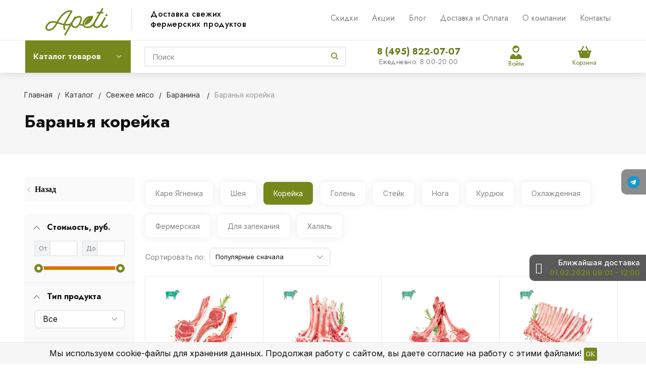

--- FILE ---
content_type: text/html; charset=UTF-8
request_url: https://apeti.ru/catalog/baranina/filter/chast_tushi-is-koreyka/
body_size: 79853
content:
<!DOCTYPE html>
<html lang="ru">
<head>
    
<!-- Global site tag (gtag.js) - Google Analytics -->
<script async src="https://www.googletagmanager.com/gtag/js?id=UA-125307228-1"  data-skip-moving="true"></script>
<script data-skip-moving="true">
  window.dataLayer = window.dataLayer || [];
  function gtag(){dataLayer.push(arguments);}
  gtag('js', new Date());

  gtag('config', 'UA-125307228-1');
</script>

<!-- Global site tag (gtag.js) - Google Analytics -->
<!-- Yandex.Metrika counter -->
<script type="text/javascript" data-skip-moving="true">
   (function(m,e,t,r,i,k,a){m[i]=m[i]||function(){(m[i].a=m[i].a||[]).push(arguments)};
   var z = null;m[i].l=1*new Date();
   for (var j = 0; j < document.scripts.length; j++) {if (document.scripts[j].src === r) { return; }}
   k=e.createElement(t),a=e.getElementsByTagName(t)[0],k.async=1,k.src=r,a.parentNode.insertBefore(k,a)})
   (window, document, "script", "https://mc.yandex.ru/metrika/tag.js", "ym");

   ym(49977790, "init", {
        clickmap:true,
        trackLinks:true,
        accurateTrackBounce:true,
        webvisor:true,
        ecommerce:"dataLayer"
   });
</script>
<noscript><div><img src="https://mc.yandex.ru/watch/49977790" style="position:absolute; left:-9999px;" alt="" /></div></noscript>
<!-- /Yandex.Metrika counter -->

<!-- Google Tag Manager -->
<!-- End Google Tag Manager -->
    <meta name="wmail-verification" content="3fb70b31fcfa4ae3cb64098dea693410">


    <meta name="viewport" content="width=device-width, initial-scale=1.0">
    <meta property="og:title" content="Баранья корейка купить в Москве — баранина на кости на дом в интернет-магазине Apeti.ru">
    <meta property="og:type" content="website">
    <meta property="og:url" content="https://apeti.ru/catalog/baranina/filter/chast_tushi-is-koreyka/">

    <meta property="og:description" content="Баранина корейка - цена в интернет-магазине Apeti. Купить мясо баранины корейка по цене от  1180.00 рублей. ✓ Всегда широкий ассортимент! ✓ Заказ от 2000 рублей. ✓ Доставим уже сегодня с 8:00 до 22:00. ✓ Заказать баранью корейку на сайте или по телефону ☎ +7 (495) 822-07-07.">            <meta property="og:image" content="https://apeti.ru/upload/bitlate_proshop/6a2/6a2f0b682aec81fc2f48b7dd2af2317a_preview.png">
        
    <meta property="og:image:width" content="968">
    <meta property="og:image:height" content="504">
            <script type="text/javascript" data-skip-moving="true">
		var rrPartnerId = "5f06f54997a52513fc5c5ab0";
		var rrApi = {};
		var rrApiOnReady = rrApiOnReady || [];
		rrApi.addToBasket = rrApi.order = rrApi.categoryView = rrApi.view =
			rrApi.recomMouseDown = rrApi.recomAddToCart = function() {};
		(function(d) {
			var ref = d.getElementsByTagName('script')[0];
			var apiJs, apiJsId = 'rrApi-jssdk';
			if (d.getElementById(apiJsId)) return;
			apiJs = d.createElement('script');
			apiJs.id = apiJsId;
			apiJs.async = true;
			apiJs.src = "//cdn.retailrocket.ru/content/javascript/tracking.js";
			ref.parentNode.insertBefore(apiJs, ref);
		}(document));
    </script>
                <title>Баранья корейка купить в Москве — баранина на кости на дом в интернет-магазине Apeti.ru</title>
    <meta http-equiv="Content-Type" content="text/html; charset=UTF-8" />
<meta name="robots" content="index, follow" />
<meta name="description" content="Баранина корейка - цена в интернет-магазине Apeti. Купить мясо баранины корейка по цене от  1180.00 рублей. ✓ Всегда широкий ассортимент! ✓ Заказ от 2000 рублей. ✓ Доставим уже сегодня с 8:00 до 22:00. ✓ Заказать баранью корейку на сайте или по телефону ☎ +7 (495) 822-07-07." />
<script type="text/javascript" data-skip-moving="true">(function(w, d, n) {var cl = "bx-core";var ht = d.documentElement;var htc = ht ? ht.className : undefined;if (htc === undefined || htc.indexOf(cl) !== -1){return;}var ua = n.userAgent;if (/(iPad;)|(iPhone;)/i.test(ua)){cl += " bx-ios";}else if (/Windows/i.test(ua)){cl += ' bx-win';}else if (/Macintosh/i.test(ua)){cl += " bx-mac";}else if (/Linux/i.test(ua) && !/Android/i.test(ua)){cl += " bx-linux";}else if (/Android/i.test(ua)){cl += " bx-android";}cl += (/(ipad|iphone|android|mobile|touch)/i.test(ua) ? " bx-touch" : " bx-no-touch");cl += w.devicePixelRatio && w.devicePixelRatio >= 2? " bx-retina": " bx-no-retina";var ieVersion = -1;if (/AppleWebKit/.test(ua)){cl += " bx-chrome";}else if ((ieVersion = getIeVersion()) > 0){cl += " bx-ie bx-ie" + ieVersion;if (ieVersion > 7 && ieVersion < 10 && !isDoctype()){cl += " bx-quirks";}}else if (/Opera/.test(ua)){cl += " bx-opera";}else if (/Gecko/.test(ua)){cl += " bx-firefox";}ht.className = htc ? htc + " " + cl : cl;function isDoctype(){if (d.compatMode){return d.compatMode == "CSS1Compat";}return d.documentElement && d.documentElement.clientHeight;}function getIeVersion(){if (/Opera/i.test(ua) || /Webkit/i.test(ua) || /Firefox/i.test(ua) || /Chrome/i.test(ua)){return -1;}var rv = -1;if (!!(w.MSStream) && !(w.ActiveXObject) && ("ActiveXObject" in w)){rv = 11;}else if (!!d.documentMode && d.documentMode >= 10){rv = 10;}else if (!!d.documentMode && d.documentMode >= 9){rv = 9;}else if (d.attachEvent && !/Opera/.test(ua)){rv = 8;}if (rv == -1 || rv == 8){var re;if (n.appName == "Microsoft Internet Explorer"){re = new RegExp("MSIE ([0-9]+[\.0-9]*)");if (re.exec(ua) != null){rv = parseFloat(RegExp.$1);}}else if (n.appName == "Netscape"){rv = 11;re = new RegExp("Trident/.*rv:([0-9]+[\.0-9]*)");if (re.exec(ua) != null){rv = parseFloat(RegExp.$1);}}}return rv;}})(window, document, navigator);</script>


<link href="/bitrix/js/ui/design-tokens/dist/ui.design-tokens.css?166982851623393" type="text/css"  rel="stylesheet" />
<link href="/bitrix/js/ui/fonts/opensans/ui.font.opensans.css?16698284302555" type="text/css"  rel="stylesheet" />
<link href="/bitrix/js/main/popup/dist/main.popup.bundle.css?166982851428394" type="text/css"  rel="stylesheet" />
<link href="/bitrix/js/socialservices/css/ss.css?16698284745185" type="text/css"  rel="stylesheet" />
<link href="/bitrix/cache/css/s1/bitlate_pro/page_75f0c1e7fb3512eb0e9baeb3b9c8d892/page_75f0c1e7fb3512eb0e9baeb3b9c8d892_v1.css?17698743694318" type="text/css"  rel="stylesheet" />
<link href="/bitrix/cache/css/s1/bitlate_pro/default_c44fdf98824c1429eac13f2831e4120e/default_c44fdf98824c1429eac13f2831e4120e_v1.css?17698743681390" type="text/css"  rel="stylesheet" />
<link href="/bitrix/cache/css/s1/bitlate_pro/template_249334fe1798218d8ea57bae5afd5463/template_249334fe1798218d8ea57bae5afd5463_v1.css?1769874368489526" type="text/css"  data-template-style="true" rel="stylesheet" />







            
            <!-- Yandex.Metrika counter -->
            
            <!-- /Yandex.Metrika counter -->
                    
        
<link rel="canonical" href="https://apeti.ru/catalog/baranina/filter/chast_tushi-is-koreyka/" />
<meta property="ya:interaction" content="XML_FORM" />
<meta property="ya:interaction:url" content="https://apeti.ru/catalog/baranina/filter/chast_tushi-is-koreyka/?mode=xml" />
    <!--    <link rel="shortcut icon" href="--><!--favicon.ico" type="image/x-icon">-->
    <link rel="shortcut icon" href="/favicons/favicon.svg" sizes="any" type="image/svg+xml">
                <link rel="preload" href="/local/templates/bitlate_pro/fonts/intro-bold-alt.otf" as="font" type="font/otf" crossorigin>
    <link rel="preload" href="/local/templates/bitlate_pro/fonts/intro-book.otf" as="font" type="font/otf" crossorigin>
    <link rel="preload" href="/local/templates/bitlate_pro/fonts/alsrubl-arial-bold.woff" as="font" type="font/woff" crossorigin>

    <!--    новые стили-->
    <link rel="stylesheet" href="/local/templates/bitlate_pro/css/new-design.css?1769899938">
    <link rel="stylesheet" href="/local/templates/bitlate_pro/css/order_make.css?1769899938">

    <!-- Roistat Counter Start -->
        <!-- Roistat Counter End -->

    <!-- Top.Mail.Ru counter -->
        <!-- /Top.Mail.Ru counter -->

    <!-- VK pixel -->
        
    <!-- VK pixel -->
    </head>
<body>
<!-- Google Tag Manager (noscript) -->
<!-- End Google Tag Manager (noscript) -->

<!-- Google Tag Manager (noscript) -->
<!-- End Google Tag Manager (noscript) -->
<noscript><img src="https://vk.com/rtrg?p=VK-RTRG-1498421-5yfPW" style="position:fixed; left:-999px;" alt=""/></noscript>
<noscript><img src="https://vk.com/rtrg?p=VK-RTRG-287616-6wKlY" style="position:fixed; left:-999px;" alt=""/></noscript>
<noscript><div><img src="https://top-fwz1.mail.ru/counter?id=3492709;js=na" style="position:absolute;left:-9999px;" alt="Top.Mail.Ru" /></div></noscript>
<div id="vk_api_transport"></div>
<div class="main-soc">
    <div class="main-soc__list">
        <!--        <div class="main-soc__box">-->
        <!--            <a href="https://www.instagram.com/apeti_moscow/" class="main-soc__link" target="_blank" rel="nofollow">-->
        <!--                <img src="--><!--/images/socicon/soc-icon-4.svg" alt="">-->
        <!--            </a>-->
        <!--        </div>-->
        <div class="main-soc__box">
            <a href="https://t.me/Apeti_ru" class="main-soc__link" target="_blank" rel="nofollow">
                <img src="/local/templates/bitlate_pro/images/socicon/soc-icon-3.svg" alt="">
            </a>
        </div>
    </div>
</div>

<div class="prompt-delivery">
    <div class="prompt-delivery-inner">
        
        
                
        <div class="prompt-delivery-btn">
            <i class="fa fa-chevron-right"></i>
        </div>
        <div class="prompt-delivery-text">
            <div class="header">Ближайшая доставка</div>
            <div class="date">01.02.2026 09:01 - 12:00</div>
        </div>
    </div>
</div>
<div style="height: 0; width: 0; position: absolute; visibility: hidden">
        <svg xmlns="http://www.w3.org/2000/svg"><symbol id="svg-icon-cart_2" viewBox="0 0 30 26"><path d="M24.3 24c.8 0 1.5-.7 1.5-1.5s-.7-1.5-1.5-1.5c-.5 0-1.5.5-1.5 1.5 0 .6.6 1.5 1.5 1.5m-11.9 0c.8 0 1.5-.7 1.5-1.5 0-.2 0-.4-.1-.6-.3-.5-.7-.9-1.5-.9-.5 0-.8.3-.8.3-.4.3-.6.7-.6 1.2 0 .8.7 1.5 1.5 1.5m12.4-10L27 8l.4-1c.1-.1-.1.1 0 0h-20l2.8 7H24.4m-.1 12c-1.9 0-3.5-1.6-3.5-3.5 0-.5.1-1 .3-1.5h-5.6c.2.5.3 1 .3 1.5 0 1.9-1.6 3.5-3.5 3.5s-3.5-1.6-3.5-3.5c0-1.2.6-2.2 1.4-2.8L8.9 16v-.1L3.4 2H0V0h4.9l1.9 5h21.9c1.5 0 1.3.6.4 3.2-.2.4.2-.4 0 0L26.7 15c-.4 1-.9 1-.9 1H11l1.1 3H24.3c1.9 0 3.5 1.6 3.5 3.5-.1 1.9-1.6 3.5-3.5 3.5z"/></symbol><symbol id="svg-icon-colorpicker" viewBox="0 0 16 16"><path d="M7.357 5.333L.658 12.014a.296.296 0 0 0-.079.145l-.572 2.596a.294.294 0 0 0 .357.348l2.557-.616a.3.3 0 0 0 .139-.078l6.698-6.68m5.462-5.963A1.712 1.712 0 0 0 13.498 0c-.493 0-.96.195-1.314.549l-1.426 1.425-.437-.437a1.466 1.466 0 0 0-1.042-.43c-.395 0-.765.152-1.043.43l-.584.584c-.277.278-.43.648-.43 1.043 0 .394.153.765.43 1.041l3.365 3.365c.278.277.648.43 1.042.43s.765-.153 1.043-.43l.583-.584c.278-.278.43-.648.43-1.042 0-.395-.153-.765-.43-1.043l-.437-.437 1.426-1.426c.343-.342.538-.794.548-1.272" fill-rule="evenodd"/></symbol><symbol id="svg-icon-compare-hover" viewBox="0 0 13 15"><path d="M7 15V0h6v15H7zm4-13H9v11h2V2zM0 6h6v9H0V6zm2 7h2V8H2v5z"/></symbol><symbol id="svg-icon-compare" viewBox="0 0 21 26"><path d="M19 24V2h-5v22h5M7 24V11H2v13h5m14 2h-9V0h9v26zM9 26H0V9h9v17z"/></symbol><symbol id="svg-icon-cross" viewBox="0 0 11 11"><g fill="none" fill-rule="evenodd" stroke-linecap="square"><path d="M10.002 10.015L.985.985M.986 10.014L10.013.987"/></g></symbol><symbol id="svg-icon-custom-banner-bottom" viewBox="0 0 143 70"><path d="M0 38h143v32H0z" opacity=".5"/><path d="M37 0h32v32H37zm37 0h32v32H74zm37 0h32v32h-32zM0 0h32v32H0z" opacity=".2"/></symbol><symbol id="svg-icon-custom-banner-footer" viewBox="0 0 143 76"><path d="M0 46h143v30H0z" opacity=".2"/><path d="M0 37h143v9H0z" opacity=".5"/><path d="M37 0h32v32H37zm37 0h32v32H74zm37 0h32v32h-32zM0 0h32v32H0z" opacity=".2"/></symbol><symbol id="svg-icon-custom-banner-header" viewBox="0 0 143 76"><path d="M0 0h143v10H0z" opacity=".5"/><path d="M0 10h143v15H0zm0 20h143v46H0z" opacity=".2"/></symbol><symbol id="svg-icon-custom-banner-left" viewBox="0 0 143 69"><path d="M0 0h32v69H0z" opacity=".5"/><path d="M37 37h32v32H37zm37 0h32v32H74zm37 0h32v32h-32zM37 0h32v32H37zm37 0h32v32H74zm37 0h32v32h-32z" opacity=".2"/></symbol><symbol id="svg-icon-custom-banner-top" viewBox="0 0 143 69"><path d="M0 0h143v32H0z" opacity=".5"/><path d="M37 37h32v32H37zm37 0h32v32H74zm37 0h32v32h-32zM0 37h32v32H0z" opacity=".2"/></symbol><symbol id="svg-icon-custom-catalog-left" viewBox="0 0 143 69"><path d="M0 0h32v69H0z" opacity=".5"/><path d="M37 0h32v32H37zm37 0h32v32H74zm37 0h32v32h-32zM37 37h32v32H37zm37 0h32v32H74zm37 0h32v32h-32z" opacity=".2"/></symbol><symbol id="svg-icon-custom-catalog-top" viewBox="0 0 144 83"><path d="M0 0h143.5v9H0z" opacity=".5"/><path d="M37 14h32v32H37zm37 0h32v32H74zm37 0h32v32h-32zM37 51h32v32H37zM0 14h32v32H0zm0 37h32v32H0zm74 0h32v32H74zm37 0h32v32h-32z" opacity=".2"/></symbol><symbol id="svg-icon-custom-category-banner" viewBox="0 0 24 24"><g fill="none" fill-rule="evenodd" stroke-width="2"><path d="M1 1h22v22H1z"/><path d="M1.427 17.363l5.628-5.879 8.15 5.88 7.793-3.954"/><circle cx="15.5" cy="6.5" r=".5"/></g></symbol><symbol id="svg-icon-custom-category-catalog" viewBox="0 0 24 24"><path d="M1 1h11v11H1zm11 0h11v11H12zM1 12h11v11H1zm11 0h11v11H12z" fill="none" fill-rule="evenodd" stroke-width="2"/></symbol><symbol id="svg-icon-custom-category-general" viewBox="0 0 23 22"><g fill="none" fill-rule="evenodd" stroke-width="2"><path d="M22 20.988l-.012-12.989-7.993.007.006 5.995-4.996.005L9.01 21z"/><path d="M14 14.002l-12.988.012L1 1.025l12.989-.012z"/></g></symbol><symbol id="svg-icon-custom-category-header" viewBox="0 0 24 14"><g fill="none" fill-rule="evenodd" stroke-width="2" stroke-linecap="square"><path d="M1 1h22v12H1zM5 7h2m4 0h8"/></g></symbol><symbol id="svg-icon-custom-category-main" viewBox="0 0 24 24"><g fill="none" fill-rule="evenodd" stroke-width="2" stroke-linecap="square"><path d="M1 1h22v22H1zM6 14h12M6 18h12M3 9h18"/></g></symbol><symbol id="svg-icon-custom-category-mobile" viewBox="0 0 20 24"><g fill="none" fill-rule="evenodd" stroke-width="2" stroke-linecap="square"><path d="M1 1h18v22H1zM8.015 5.01h4.041"/><circle cx="10" cy="19" r=".5"/></g></symbol><symbol id="svg-icon-custom-category-product" viewBox="0 0 25 24"><g fill="none" fill-rule="evenodd" stroke-width="2" stroke-linecap="square"><path d="M1 1h11v11H1zM1.023 17.087h21.994m-21.994 5h21.994M12 1h11v11H12z"/></g></symbol><symbol id="svg-icon-custom-format-menu" viewBox="0 0 150 78"><path opacity=".2" d="M0 0h150v12H0zM0 17h39v61H0zM44 17h106v61H44z"/></symbol><symbol id="svg-icon-custom-format-wide" viewBox="0 0 150 78"><path opacity=".2" d="M0 0h150v12H0zM0 17h150v61H0z"/></symbol><symbol id="svg-icon-custom-reset" viewBox="0 0 25 24"><g fill="none" fill-rule="evenodd" stroke-linecap="round"><path d="M2.922 11.47l3.073-3.175M2.922 11.47L.695 7.917M2.948 11.11c.208-4.23 2.889-8.125 7.005-9.624 5.578-2.03 11.774.923 13.844 6.613 2.071 5.69-.777 11.933-6.355 13.964-4.688 1.706-9.81-.11-12.556-4.108"/></g></symbol><symbol id="svg-icon-custom-sortable" viewBox="0 0 5 22"><g fill="none" fill-rule="evenodd" stroke-linecap="square"><path d="M2.5 7.5v-6m2 1l-2-2m-2 2l2-2M2.5 14.5v6m2-1l-2 2m-2-2l2 2"/></g></symbol><symbol id="svg-icon-custom-support" viewBox="0 0 26 26"><path d="M22.478 11.427V9.04c0-4.194-3.833-8.678-9.402-8.678-5.605 0-9.402 4.484-9.402 8.678v2.387c-1.085.072-2.712.615-2.712 2.133v2.713c0 1.7 2.025 2.17 3.073 2.17.181 0 .362-.145.362-.362v-4.52a.362.362 0 0 0-.723 0v4.158c-.651-.072-2.025-.325-2.025-1.446V13.56c0-1.446 2.35-1.446 2.35-1.446.181 0 .362-.145.362-.362V9.04c0-3.797 3.507-7.955 8.678-7.955 5.244 0 8.68 4.158 8.68 7.955v2.712c0 .181.144.362.36.362.037 0 2.351.036 2.351 1.446v2.713c0 1.084-1.338 1.374-2.025 1.446V13.56a.362.362 0 0 0-.361-.361c-.217 0-.362.145-.362.361v4.52c0 3.364-.362 5.786-3.833 5.967v-.542c0-.506-.325-1.266-1.266-1.266h-3.616c-1.12 0-1.7.868-1.7 1.7 0 .868.58 1.7 1.7 1.7h3.616a.362.362 0 0 0 0-.724h-3.616c-.687 0-1.012-.506-1.012-1.012 0-.507.325-1.013 1.012-1.013h3.616c.47 0 .543.398.543.543v.904c0 .18.144.361.361.361 1.736 0 3.038-.542 3.906-1.663.723-.94.94-3.833.976-4.701 1.085-.073 2.712-.615 2.712-2.134v-2.712c.109-1.482-1.519-1.989-2.603-2.061z" fill="none" fill-rule="evenodd" stroke-width=".733"/></symbol><symbol id="svg-icon-custom-wiki" viewBox="0 0 26 26"><text y="621.5" x="-114.67" transform="matrix(.26458 0 0 .26458 30.107 -142.84)" fill-rule="evenodd" stroke-width="5.001"><tspan style="line-height:1.25" y="621.5" x="-114.67" font-size="100.026" font-weight="700" font-family="Times New Roman">W</tspan></text></symbol><symbol id="svg-icon-delivery" viewBox="0 0 27 24"><path class="st0" d="M25 24H2c-1.1 0-2-.9-2-2V2C0 .9.9 0 2 0h23c1.1 0 2 .9 2 2v20c0 1.1-.9 2-2 2zM18 2H9v6h9V2zm7 0h-5v8H7V2H2v20h23V2z"/></symbol><symbol id="svg-icon-doc" viewBox="0 0 32 39"><path d="M21.62 0H0v39h32V10.41L21.62 0zM22 3l7 7h-7V3zM2 37V2h18v10h10v25H2z"/></symbol><symbol id="svg-icon-geolocation" viewBox="0 0 17 22"><path fill="none" d="M8.401 11.78c-1.796 0-3.237-1.46-3.237-3.28 0-1.82 1.441-3.28 3.237-3.28s3.237 1.46 3.237 3.28c0 1.82-1.44 3.28-3.237 3.28m0-10.78C4.335 1 1.04 4.38 1 8.56c.02 1.46.434 2.84 1.164 3.98l5.665 8.02c.158.3.375.44.572.44.217 0 .415-.14.573-.44l5.644-8.02a7.447 7.447 0 0 0 1.165-3.98C15.763 4.38 12.467 1 8.4 1"/></symbol><symbol id="svg-icon-history" viewBox="0 0 26 28"><path class="st0" d="M24 28H2c-1.1 0-2-.9-2-2V2C0 .9.9 0 2 0h22c1.1 0 2 .9 2 2v24c0 1.1-.9 2-2 2zm0-26H2v24h22V2zm-5 7H7V7h12v2zm0 6H7v-2h12v2zm0 6H7v-2h12v2z"/></symbol><symbol id="svg-icon-liked-hover" viewBox="0 0 18 16"><path d="M17.4 6.7C16.2 9.5 9 15.9 9 16c0-.1-7.2-6.5-8.4-9.3C0 5.5 0 4.2.4 3.1.9 2 1.8 1 3 .5 4.1 0 5.3-.1 6.3.2c1.1.3 2 1.2 2.7 2.1.7-1 1.6-1.8 2.7-2.1 1.1-.3 2.2-.2 3.3.3 1.2.5 2.1 1.5 2.6 2.6.4 1.1.4 2.4-.2 3.6zm-1.7-2.4c-.4-.8-.9-1.8-1.9-2.2-.8-.4-1.6 0-2.8.9-1.1.8-2 1.7-2 1.7s-1.1-1-2-1.9c-.8-.8-1.9-1-2.7-.5-1 .4-1.7 1.1-2 2-.2.4-.4.8 0 1.8 1 2 6.7 6.8 6.7 6.9 0-.1 5.8-4.9 6.7-6.9.2-.7.4-1.2 0-1.8z"/></symbol><symbol id="svg-icon-liked_2" viewBox="0 0 30 26"><path d="M29.2 11.4C27.2 16 15 25.8 15 26c-.1-.2-12.3-10-14.3-14.6-.9-2.2-.9-4.9-.1-6.8.7-1.9 2.2-2.8 4.3-3.8 1.8-.9 3.8-1 5.6-.4 1.8.5 3.4 1.8 4.5 3.4C16.1 2.1 17.7.9 19.5.4c1.8-.5 3.8-.4 5.6.4 2.1 1 3.6 2.1 4.3 4 .8 1.8.8 4.4-.2 6.6zM25 3c-2.4-1.8-6-1.5-10 3-4.2-4.5-7.1-4.6-10-3-1.1.5-3 2.3-3 4 0 2.1.2 2.8 1 4 3.4 5.4 11.9 11.8 12 12 .1-.2 9.2-7 12-12 .8-1.4 1-2.2 1-4 0-1.4-1.3-2.8-3-4z"/></symbol><symbol id="svg-icon-load-more" viewBox="0 0 41 41"><path d="M40.243 25.6a.779.779 0 0 0-.164-.444.777.777 0 0 0-.11-.114.941.941 0 0 0-.893-.183l-.028.01a.77.77 0 0 0-.272.173l-8.11 4.614a.873.873 0 0 0 1.077 1.375l5.792-2.784a18.679 18.679 0 0 1-35.069-2.8.869.869 0 0 0-1.682.453 20.41 20.41 0 0 0 38.038 3.676l.436 5.3a.872.872 0 0 0 1.742-.15zm-.03-10.486a20.411 20.411 0 0 0-38.037-3.678L1.74 6.142A.872.872 0 0 0 0 6.285l.752 9.122a.777.777 0 0 0 .166.452.823.823 0 0 0 .115.119.867.867 0 0 0 .778.209.9.9 0 0 0 .11-.027l.032-.012a.764.764 0 0 0 .268-.169l8.112-4.616A.873.873 0 0 0 9.26 9.988l-5.792 2.785a18.679 18.679 0 0 1 35.07 2.8.869.869 0 0 0 1.676-.461z"/></symbol><symbol id="svg-icon-logo_2" viewBox="0 0 264 25.1"><path class="icon-secondary" d="M212.1 14.5c-1.9 1.8-4.1 2.1-6 2.1h-3.9v8H196V.6h9.9c2.1 0 4.2.4 6.1 2.2 1.9 1.8 2.2 3.8 2.2 5.8 0 1.8-.2 4.1-2.1 5.9zM207 6.4c-.7-.8-1.9-.9-2.7-.9h-2.1v6h2.1c.6 0 1.9-.1 2.6-.8.8-.6.8-1.6.8-2.2 0-.5 0-1.4-.7-2.1zm22.5 8.3l7.5 9.8h-7.7l-6-9.2v9.2h-6.2V.5h9.7c1.8 0 4.1.3 5.9 2.1 1.4 1.4 2.1 3.5 2.1 5.4 0 2.1-.7 3.9-1.9 5-1 1-2.3 1.5-3.4 1.7zm-2-8.4c-.6-.6-1.6-.9-3-.9h-1.2v5.9h1.2c.9 0 2.3-.3 3-1 .5-.5.8-1.3.8-2s-.2-1.5-.8-2zm32.7 15.2c-2.4 2.3-5.9 3.6-9.5 3.6s-7-1.2-9.5-3.6c-2.6-2.4-3.8-5.8-3.8-9s1.2-6.6 3.8-9c2.4-2.3 5.9-3.6 9.5-3.6s7 1.2 9.5 3.6c2.6 2.4 3.8 5.8 3.8 9s-1.2 6.6-3.8 9zM255.6 8c-1.3-1.3-3.2-1.9-4.8-1.9-1.7 0-3.6.6-4.9 1.9-1.3 1.3-1.9 3-1.9 4.7 0 2.1 1 3.6 1.9 4.5 1.2 1.1 2.8 1.9 4.9 1.9 2.1 0 3.7-.8 4.8-1.9 1.1-1.1 1.9-2.8 1.9-4.6 0-1.9-.8-3.6-1.9-4.6z"/><path class="icon-primary" d="M18.3 17.6c0 2.3-.9 3.8-1.8 4.7-1.3 1.3-3.6 2.3-6.5 2.3H0V.6h9.3c1.7 0 3.8.3 5.3 1.9.8.8 1.4 2.3 1.4 4.4 0 1-.2 1.9-.7 3-.5.9-1 1.5-1.9 1.9 1.3.1 2.5.7 3.3 1.4.9.9 1.6 2.5 1.6 4.4zM9.8 6c-.4-.4-1.2-.7-2.4-.7H6.2V10h1.2c.6 0 1.7-.1 2.4-.8.4-.4.6-1 .6-1.6-.1-.5-.3-1.2-.6-1.6zm1.6 9.4c-.8-.8-2.3-.8-3.9-.8H6.2v5h1.4c1.7 0 3.2-.2 3.9-1 .3-.3.5-.9.5-1.6 0-.6-.3-1.2-.6-1.6zm10.5 9.1V.5h6.2v24h-6.2zM41.6 5.8v18.7h-6.2V5.8h-5.1V.5h16.5v5.3h-5.2zM49 24.5V.5h6.2v18.7h7.5v5.3H49zm33.4 0l-1.5-4h-8.7l-1.6 4H64l9.2-24H80l9 24h-6.6zM76.5 8l-2.6 7.8h5.3L76.5 8zm22.4-2.2v18.7h-6.2V5.8h-5.1V.5h16.5v5.3h-5.2zm21 13.5v5.3h-13.6V.6h13.6v5.3h-7.4v4h7v5.3h-7v4.1h7.4zm11.6-5.8v-2h53v2h-53zm47.3 5l-1.3-1.3 5.6-5.6 1.3 1.3-5.6 5.6zm4.3-5l-5.6-5.6 1.3-1.3 5.6 5.6-1.3 1.3z"/></symbol><symbol id="svg-icon-m-toggle" viewBox="0 0 23 19"><path fill-rule="evenodd" d="M0 19v-3h23v3H0zM0 8h23v3H0V8zm0-8h23v3H0V0z"/></symbol><symbol id="svg-icon-menu-more" viewBox="0 0 33 9"><path fill-rule="evenodd" d="M28.5 9A4.5 4.5 0 0 1 24 4.5C24 2.02 26.02 0 28.5 0a4.5 4.5 0 0 1 0 9zm0-7a2.5 2.5 0 0 0 0 5 2.5 2.5 0 0 0 0-5zm-12 7A4.5 4.5 0 0 1 12 4.5C12 2.02 14.02 0 16.5 0a4.5 4.5 0 0 1 0 9zm0-7a2.5 2.5 0 0 0 0 5 2.5 2.5 0 0 0 0-5zm-12 7A4.5 4.5 0 0 1 0 4.5C0 2.02 2.02 0 4.5 0a4.5 4.5 0 0 1 0 9zm0-7a2.5 2.5 0 0 0 0 5 2.5 2.5 0 0 0 0-5z"/></symbol><symbol id="svg-icon-metro" viewBox="0 0 16 11"><path d="M8 11l2.6-4.411 1.079 2.987h-.871v1.315H16V9.577h-.991L11.279 0 8 5.9 4.721 0 .991 9.577H0v1.315h5.192V9.577h-.871L5.4 6.589z"/></symbol><symbol id="svg-icon-phone_2" viewBox="0 0 21 32"><path class="st0" d="M18 32H3c-1.7 0-3-1.3-3-3V3c0-1.7 1.3-3 3-3h15c1.7 0 3 1.3 3 3v26c0 1.7-1.3 3-3 3zm1-29c0-.6-.4-1-1-1H3c-.6 0-1 .4-1 1v26c0 .6.4 1 1 1h15c.6 0 1-.4 1-1V3zM7 5h7v2H7V5zm3.5 19c.8 0 1.5.7 1.5 1.5s-.7 1.5-1.5 1.5S9 26.3 9 25.5s.7-1.5 1.5-1.5z"/></symbol><symbol id="svg-icon-placemark" viewBox="0 0 40 47"><circle cx="20" cy="20" r="9" fill="#fff"/><path d="M32.011 7.974A16.989 16.989 0 0 0 7.972 31.986L19.992 44l12.02-12.01a16.956 16.956 0 0 0-.001-24.016zM26 25.983a8.487 8.487 0 1 1 2.491-6 8.479 8.479 0 0 1-2.491 6z" fill-rule="evenodd"/></symbol><symbol id="svg-icon-plus-courier" viewBox="0 0 115 93"><path class="icon-primary" d="M111 85h-7c-1.3 4.3-5.4 8-10 8s-8.8-2.8-10-8H35c-1.3 4.3-5.4 8-10 8s-9.4-3.8-10-8H5c-2.8 0-5-2.1-5-5 0-2.6 2.6-4.6 5-5V20c0-.8.2-1 1-1h8.1c0 .6-.1 1.2-.1 1.8v.2H7v54h12c1.4-1.4 3.2-2 6-2s4 .3 6 2h38V21h-9v-.2c0-.6 0-1.2-.1-1.8H70c.8 0 1 .2 1 1v17h13c.5 0 1.7.6 2 1l13 19h3c5.5 0 9 2.6 9 9v9c2.5.4 4 2.4 4 5 0 2.9-1.2 5-4 5zm-17 6c4 0 8-3.9 8-8s-4-8-8-8-8 3.9-8 8c0 4.7 4 8 8 8zM7 77H5c-.9 0-3 1.4-3 3 0 2.3 1.8 3 3 3h10v-1c0-2 .9-3.8 2-5H7zm18-2c-4 0-8 3.9-8 8s4 8 8 8 8-3.9 8-8-4-8-8-8zm45 2H33c1.3 1.7 2 4.4 2 6h49c0-3.2.9-4.5 2-6H70zm39-11c0-5.9-3.9-7-7-7H76.9c-.8 0-.9-.2-.9-1V46c0-.8.2-1 1-1s1 1.2 1 2v10h18L84 39H71v36h17c1.4-1.4 3.2-2 6-2s4.2.2 6 2h9v-9zm2 11h-9c1.2 1.3 2 4.4 2 6h7c1.2 0 2-1.8 2-3s-.8-3-2-3zM25 88c-2.8 0-5-2.2-5-5s2.2-5 5-5 5 2.2 5 5-2.2 5-5 5zm0-7.8c-1.5 0-2.8 1.3-2.8 2.8s1.2 2.8 2.8 2.8c1.5 0 2.8-1.3 2.8-2.8s-1.3-2.8-2.8-2.8zM94 78c2.8 0 5 2.2 5 5s-2.2 5-5 5-5-2.2-5-5 2.3-5 5-5zm0 8c1.6 0 3-1.3 3-3s-1.3-3-3-3c-1.6 0-3 1.4-3 3 0 1.7 1.3 3 3 3z"/><path class="icon-secondary" d="M37 53.6c4.1-2.9 19-14.7 19-32.1C56 10.8 47.5 2 37 2s-19 8.8-19 19.5c0 17.4 14.9 29.2 19 32.1m0-42.7c5.7 0 10.4 4.8 10.4 10.6S42.7 32.1 37 32.1s-10.4-4.8-10.4-10.6S31.3 10.9 37 10.9M37 56zm0 0S16 43 16 21.5C16 9.6 25.4 0 37 0s21 9.6 21 21.5C58 43 37 56 37 56zm0-43.1c-4.6 0-8.4 3.9-8.4 8.6 0 4.8 3.8 8.6 8.4 8.6s8.4-3.9 8.4-8.6c0-4.7-3.8-8.6-8.4-8.6z"/></symbol><symbol id="svg-icon-plus-delivery-sng" viewBox="0 0 97 82"><path class="icon-primary" d="M96.3 72.3l-31 9.7h-.6L33 70.4 1.3 81.9H1c-.2 0-.4-.1-.6-.2-.2-.1-.4-.4-.4-.7V19.7c0-.4.3-.8.7-.9l10-3.7c-.2.7-.3 1.5-.4 2.3l-8.3 3v59.3l30-11V58.3c.6.4 1 .7 1 .7s.4-.2 1-.7v10.3l30 11V20.4l-8.3-3c-.1-.8-.2-1.5-.4-2.2l9.7 3.5 30.7-9.6c.3-.1.6-.1.9.1.2.2.4.5.4.8v61.4c0 .4-.3.7-.7.9zM95 11.4l-29 9v59.3l29-9V11.4z"/><path class="icon-secondary" d="M33 53.6c4.1-2.9 19-14.7 19-32.1C52 10.8 43.5 2 33 2s-19 8.7-19 19.5c0 17.4 14.9 29.2 19 32.1m0-42.7c5.7 0 10.4 4.8 10.4 10.6S38.7 32.1 33 32.1s-10.4-4.8-10.4-10.6S27.3 10.9 33 10.9M33 56zm0 0S12 43 12 21.5C12 9.6 21.4 0 33 0s21 9.6 21 21.5C54 43 33 56 33 56zm0-43.1c-4.6 0-8.4 3.9-8.4 8.6s3.8 8.6 8.4 8.6c4.6 0 8.4-3.9 8.4-8.6s-3.8-8.6-8.4-8.6z"/></symbol><symbol id="svg-icon-plus-delivery-world" viewBox="0 0 112 86"><path class="icon-primary" d="M69 86c-12.7 0-24.1-5.5-31.9-14.2.4-.6.7-1.2 1.1-1.8 2.5 2.8 5.3 5.3 8.5 7.4L46 76s7-7.8 7-10-2.7-5.3-4-7c-1.3-1.7.3-5.2 1-7 .7-1.8-.4-2.6-2-4-1.1-1.1-2.1-3-3-3-.4 0-.8.5-1.3.9-.1-.8-.3-1.6-.5-2.4.5-.3 1.1-.6 1.8-.6 2 0 4.3 3.2 5 4 .7.8 3.1 2 2 5s-2.1 4.7-1 6c1.1 1.3 4 4.5 4 8 0 3.1-6.5 10.3-7.8 11.7C53.5 81.7 61 84 69 84c22.6 0 41-18.4 41-41 0 0-5.7 3.5-8 5s-5.6 3.9-7 5c-1.4 1.1-1.6 4.6-3 5-1.4.4-5.7 1-7 1-1.3 0-3.2 2-6 2s-4.7-2.5-6-3-6-.3-6-4 6.7-4 9-4c1.3 0 4.7-1.9 5-3 .3-1.1-1-2-1-2s-4.5-3.9-7-8-3-7.4-3-13c0-.9-1.7-2-3-2s-5-.4-7-2c-3.6-2.6-1-8.7-1-10 0-2.8 2.5-6.2 3.6-7.5C48 4.8 35.9 14.8 30.8 28.3c-.6-.3-1.2-.6-1.9-.8C35.1 11.4 50.7 0 69 0c23.7 0 43 19.3 43 43S92.8 86 69 86zm0-84c-1.6 0-3.1.1-4.6.3-.8 1.6-2.2 4.5-3.4 7.7-1 2.6-1.6 6.5 0 8s4.3 2 6 2c1.7 0 4.4.2 5 3 .6 2.8-1.3 6.8 3 13s5.5 6.8 7 8c1.5 1.2 2 3.2 0 5-2 1.8-3.8 2.7-6 3s-7 .4-7 2 2.4 1.5 4 2 3.7 3 6 3 3.6-2 6-2 4.8 0 6-1c1.2-1 .6-3.3 3-5 2.4-1.7 6.4-3.8 8-5 1.5-1.1 7.5-4.7 8-5-1.1-21.7-19-39-41-39z"/><path class="icon-secondary" d="M21 82.6c4.1-2.9 19-14.7 19-32.1C40 39.7 31.5 31 21 31S2 39.7 2 50.5c0 17.4 14.9 29.1 19 32.1m0-42.7c5.7 0 10.4 4.8 10.4 10.6S26.7 61.1 21 61.1s-10.4-4.8-10.4-10.6S15.3 39.9 21 39.9M21 85zm0 0S0 72 0 50.5C0 38.6 9.4 29 21 29s21 9.6 21 21.5C42 72 21 85 21 85zm0-43.1c-4.6 0-8.4 3.9-8.4 8.6s3.8 8.6 8.4 8.6c4.6 0 8.4-3.9 8.4-8.6s-3.8-8.6-8.4-8.6z"/></symbol><symbol id="svg-icon-plus-delivery" viewBox="60 -30 132 71"><path class="icon-secondary" d="M185-.5l1.5-1.5 3.5 3.5-1.5 1.5L185-.5zm7 18.9c0 6-2.4 11.7-6.7 16S175.1 41 169 41c-6.1 0-11.9-2.4-16.3-6.6-4.3-4.3-6.7-9.9-6.7-16 0-6 2.4-11.7 6.7-16 3.9-3.8 7.9-6 13.3-6.4v-4h6v4c5.4.5 9.4 2.7 13.3 6.4 4.3 4.3 6.7 10 6.7 16zM170-6h-2v2h2v-2zm-1 3.8c-11.6 0-21 9.3-21 20.7s9.4 20.7 21 20.7 21-9.3 21-20.7-9.4-20.7-21-20.7zm1 23.2v2c0 .6-.4 1-1 1s-1-.4-1-1v-2c-1.1-.4-2-1.7-2-3s.9-2.6 2-3V3c0-.6.4-1 1-1s1 .4 1 1v12c1.1.4 2 1.7 2 3 0 1.2-.9 2.6-2 3zm-1-4c-.6 0-1 .4-1 1s.4 1 1 1 1-.4 1-1-.4-1-1-1z"/><path class="icon-primary" d="M106 24c0-2.2 1.8-4 4-4s4 1.8 4 4-1.8 4-4 4-4-1.8-4-4zm6 0c0-1.1-.9-2-2-2s-2 .9-2 2 .9 2 2 2 2-.9 2-2zm4 0c0-2.2 1.8-4 4-4s4 1.8 4 4-1.8 4-4 4-4-1.8-4-4zm6 0c0-1.1-.9-2-2-2s-2 .9-2 2 .9 2 2 2 2-.9 2-2zm57-28v-24h-26v17c0 1-1 2-2 2h-24c-1 0-2-1-2-2v-17H99v63h52l2 2H99c-1 0-2-1-2-2v-63c0-.9 1.1-2 2-2h80c1 0 2 1.1 2 2v25l-2-1zm-28-24h-24v17h24v-17zM89.5 25h-20c-.3 0-.5-.2-.5-.5v-1c0-.3.2-.5.5-.5h20c.3 0 .5.2.5.5v1c0 .3-.2.5-.5.5zm0-10h-25c-.3 0-.5-.2-.5-.5v-1c0-.3.2-.5.5-.5h25c.3 0 .5.2.5.5v1c0 .3-.2.5-.5.5zm0-10h-29c-.3 0-.5-.2-.5-.5v-1c0-.3.2-.5.5-.5h29c.3 0 .5.2.5.5v1c0 .3-.2.5-.5.5zm0-10h-25c-.3 0-.5-.2-.5-.5v-1c0-.3.2-.5.5-.5h25c.3 0 .5.2.5.5v1c0 .3-.2.5-.5.5zm0-10h-20c-.3 0-.5-.2-.5-.5v-1c0-.3.2-.5.5-.5h20c.3 0 .5.2.5.5v1c0 .3-.2.5-.5.5z"/></symbol><symbol id="svg-icon-plus-discount" viewBox="48 -40 108 90"><path class="icon-primary" d="M113.5 45c-6.5 0-12.7-1.5-18.2-4.1l1.1-1.7c5.2 2.4 11 3.8 17.2 3.8C135.9 43 154 24.9 154 2.5S135.9-38 113.5-38c-20.8 0-38 15.8-40.2 36h-2c2.2-21.4 20.3-38 42.3-38C137-40 156-21 156 2.5S137 45 113.5 45zM94-9.5c0-4.1 3.4-7.5 7.5-7.5s7.5 3.4 7.5 7.5-3.4 7.5-7.5 7.5S94-5.4 94-9.5zm7.5 5.5c3 0 5.5-2.5 5.5-5.5s-2.5-5.5-5.5-5.5S96-12.5 96-9.5 98.5-4 101.5-4zM132 13.5c0 4.1-3.4 7.5-7.5 7.5s-7.5-3.4-7.5-7.5 3.4-7.5 7.5-7.5 7.5 3.4 7.5 7.5zm-13 0c0 3 2.5 5.5 5.5 5.5s5.5-2.5 5.5-5.5-2.5-5.5-5.5-5.5-5.5 2.5-5.5 5.5zm-19.7.8l31-31 1.4 1.4-31 31-1.4-1.4z"/><path class="icon-secondary" d="M73 49.9c-13.8 0-24.9-11.2-24.9-24.9C48.1 11.2 59.2.1 73 .1 86.8.1 97.9 11.3 97.9 25c0 13.8-11.1 24.9-24.9 24.9zM73 2C60.3 2 50 12.3 50 25s10.3 23 23 23 23-10.3 23-23S85.7 2 73 2zm7.3 30.4c-2.5 0-4.1-.9-5.2-2.4l1.1-1.2c1 1.2 2.2 1.9 4 1.9 2 0 3.6-1.4 3.8-3.2.1-2-1.7-3.1-3.7-3.1-1.3 0-2.4.4-3.4 1.4L76 25v-8h9v2h-7v5c.7-.7 1.4-1.1 2.8-1.1 2.5 0 5.3 1.7 5.1 4.7-.1 2.9-2.7 4.8-5.6 4.8zM70 20l-2.2 2.4L66 21l4-4h2v15h-2V20zm-4 8h-6v-2h6v2z"/></symbol><symbol id="svg-icon-plus-fitting" viewBox="0 0 93.8 98.9"><path class="icon-primary" d="M93.6 31.2l-11 11.5-.1.1c-.4.4-1 .3-1.4-.1l-7.2-8.1V77c0 .6-.4 1-1 1H52.6c.1-.7.2-1.3.2-2h19.1V32c-.6-1-1.1-2.2-1.4-4.1-.4-2-.6-4.4-.6-6.9 0-4.7.7-10 2.7-14.5-2.7-1.1-7.7-2.1-10.9-2.8-1.9 4.9-6.9 8.3-12.8 8.3-5.8 0-10.8-3.4-12.8-8.3-3.1.8-8 1.7-10.7 2.8C27.3 11 28 16.3 28 21c0 2.6-.2 5-.6 6.9-.4 1.8-.8 3.3-1.4 4.3V47c-.7 0-1.3.1-2 .1V34.6l-7.2 8.1-.1.1c-.4.4-1 .4-1.4 0l-11-11.5c-.3-.4-.4-.9-.1-1.3l19-24.5c.1-.1.2-.2.4-.3C30.3 2.1 40.8 0 48.9 0 57 0 67.6 2.1 74.3 5.1c.1.1.3.2.4.3l19 24.5c.2.4.2 1-.1 1.3zm-87.3-.8L16 40.5l8.2-9.2c.4-.7.8-2 1.2-3.8.4-1.8.6-4.1.6-6.6 0-4.3-.7-9.1-2.2-13.1L6.3 30.4zM48.9 2c-3.6 0-7.3.5-10.8 1.2 1.7 4 5.9 6.8 10.8 6.8 5 0 9.1-2.8 10.8-6.8C56.2 2.5 52.5 2 48.9 2zm25.2 5.9c-1.6 3.9-2.2 8.8-2.2 13.1 0 2.4.2 4.7.6 6.6.3 1.7.8 3.1 1.2 3.8l8.2 9.2 9.6-10.1L74.1 7.9z"/><path class="icon-secondary" d="M24.9 98.9C11.2 98.9 0 87.8 0 74c0-13.8 11.2-24.9 24.9-24.9 13.8 0 24.9 11.2 24.9 24.9.1 13.8-11.1 24.9-24.9 24.9zm0-47.9c-12.7 0-23 10.3-23 23s10.3 23 23 23 23-10.3 23-23-10.3-23-23-23zm-5 31.6l-.3.4-6.6-6.6 1.4-1.4 5.6 5.6L35.6 65l1.4 1.4L20.3 83l-.4-.4z"/></symbol><symbol id="svg-icon-plus-guarantee" viewBox="0 0 100 99"><path class="icon-primary" d="M47 28h39v-2H47v2zm0 12h39v-2H47v2zm39-26H47v2h39v-2zM33 0v45.7c.7.2 1.3.3 2 .5V2h63v74H53.7c-.1.7-.2 1.3-.4 2H100V0H33zm14 52h39v-2H47v2zm39 10H52.1c.3.7.5 1.3.7 2H86v-2z"/><path class="icon-secondary" d="M21 78.6L15.4 73 14 74.4l6.6 6.6.4-.4.4.4L38 64.4 36.6 63 21 78.6zm5-31.5C12.2 47.1 1.1 58.2 1.1 72c0 13.8 11.2 24.9 24.9 24.9S50.9 85.8 50.9 72c0-13.8-11.1-24.9-24.9-24.9zM26 95C13.3 95 3 84.7 3 72s10.3-23 23-23 23 10.3 23 23-10.3 23-23 23z"/></symbol><symbol id="svg-icon-plus-installation" viewBox="0 0 115 95"><path class="icon-primary" d="M111 87h-7c-1.2 4.3-5.4 8-10 8s-8.8-2.8-10-8H35c-1.2 4.3-5.4 8-10 8s-9.4-3.8-10-8H5c-2.8 0-5-2.1-5-5 0-2.6 2.6-4.6 5-5V22c0-.8.2-1 1-1h11v2H7v54h12c1.4-1.4 3.2-2 6-2s4 .3 6 2h38V23H56v-2h14c.8 0 1 .2 1 1v17h13c.5 0 1.7.6 2 1l13 19h3c5.5 0 9 2.6 9 9v9c2.5.4 4 2.4 4 5 0 2.9-1.2 5-4 5zm-17 6c4 0 8-3.9 8-8s-4-8-8-8-8 3.9-8 8c0 4.7 4 8 8 8zM7 79H5c-.9 0-3 1.4-3 3 0 2.3 1.8 3 3 3h10v-1c0-2 .9-3.8 2-5H7zm18-2c-4 0-8 3.9-8 8s4 8 8 8 8-3.9 8-8-4-8-8-8zm45 2H33c1.3 1.7 2 4.4 2 6h49c0-3.2.9-4.5 2-6H70zm39-11c0-5.9-3.9-7-7-7H76.9c-.8 0-.9-.2-.9-1V48c0-.8.2-1 1-1s1 1.2 1 2v10h18L84 41H71v36h17c1.4-1.4 3.2-2 6-2s4.2.2 6 2h9v-9zm2 11h-9c1.2 1.3 2 4.4 2 6h7c1.2 0 2-1.8 2-3s-.8-3-2-3zM25 90c-2.8 0-5-2.2-5-5s2.2-5 5-5 5 2.2 5 5-2.2 5-5 5zm0-7.8c-1.5 0-2.8 1.3-2.8 2.8s1.2 2.8 2.8 2.8c1.5 0 2.8-1.3 2.8-2.8s-1.3-2.8-2.8-2.8zM94 80c2.8 0 5 2.2 5 5s-2.2 5-5 5-5-2.2-5-5 2.3-5 5-5zm0 8c1.6 0 3-1.3 3-3s-1.3-3-3-3c-1.6 0-3 1.4-3 3 0 1.7 1.3 3 3 3z"/><path class="icon-secondary" d="M32.5 0c-.6 0-.9.4-1 .8l-.9 5.6c-1.7.6-3.3 1.5-4.7 2.6l-5.4-2c-.4-.2-1 0-1.2.4l-4.1 6.7c-.2.4-.1 1 .2 1.3l4.5 3.6c-.2 1-.4 2-.4 3s.2 2 .4 3l-4.5 3.6c-.4.3-.5.9-.2 1.3l4.1 6.7c.2.4.8.6 1.2.4l5.4-2.1c1.4 1.1 3 2 4.7 2.6l.9 5.6c.1.5.5.8 1 .8h8c.5 0 .9-.4 1-.8l.9-5.6c1.7-.6 3.3-1.5 4.7-2.6l5.4 2.1c.4.2 1 0 1.2-.4l4.1-6.7c.2-.4.1-1-.2-1.3L53.1 25c.2-1 .4-2 .4-3s-.2-2.1-.4-3l4.5-3.6c.4-.3.5-.9.2-1.3l-4.1-6.7c-.2-.4-.7-.6-1.2-.4l-5.4 2.1c-1.4-1.1-3-2-4.7-2.6L41.5.9c-.1-.5-.5-.9-1-.9h-8zm.9 2h6.3l.8 5.3c.1.4.3.7.7.8 1.9.6 3.7 1.6 5.2 2.9.3.2.7.3 1 .2l5.1-2 3.2 5.3-4.3 3.4c-.3.2-.4.6-.3 1 .2 1.1.4 2.1.4 3.3 0 1.1-.1 2.2-.4 3.2-.1.4 0 .7.3 1l4.3 3.4-3.2 5.3-5.1-2c-.3-.1-.8-.1-1 .2-1.5 1.3-3.3 2.3-5.2 2.9-.3.1-.6.4-.7.8l-.9 5h-6.3l-.8-5.3c-.1-.4-.3-.7-.7-.8-1.9-.6-3.7-1.6-5.2-2.9-.3-.2-.7-.3-1-.2l-5.1 2-3.2-5.3 4.3-3.4c.3-.2.4-.6.3-1-.2-1.1-.4-2.1-.4-3.2s.1-2.2.4-3.3c.1-.4 0-.7-.3-1l-4.3-3.4 3.2-5.3 5.1 2c.3.1.8.1 1-.2 1.5-1.3 3.3-2.3 5.2-2.9.3-.1.6-.4.7-.8l.9-5zm3.1 10.2c-5.5 0-10 4.4-10 9.8s4.5 9.8 10 9.8 10-4.4 10-9.8-4.5-9.8-10-9.8zm0 2c4.4 0 8 3.5 8 7.8s-3.6 7.8-8 7.8-8-3.5-8-7.8 3.6-7.8 8-7.8z"/></symbol><symbol id="svg-icon-plus-payment" viewBox="52 -35 116 81"><path class="icon-secondary" d="M163-1h-1v11c0 3.2-1.8 5-5 5h-19v-2h19c2 0 3-1 3-3V-1h-12c-3.2 0-5-1.8-5-5v-7c0-3.2 1.8-5 5-5h12v-12c0-2-1-3-3-3h-50c-2 0-3 1-3 3v17h-2v-17c0-3.2 1.8-5 5-5h50c3.2 0 5 1.8 5 5v12h1c3.2 0 5 1.8 5 5v7c0 3.2-1.8 5-5 5zm3-12c0-2-1-3-3-3h-15c-2 0-3 1-3 3v7c0 2 1 3 3 3h15c2 0 3-1 3-3v-7zm-15.5 5c-.8 0-1.5-.7-1.5-1.5s.7-1.5 1.5-1.5 1.5.7 1.5 1.5-.7 1.5-1.5 1.5z"/><path class="icon-primary" d="M132 46H56c-2.2 0-4-1.8-4-4V-7c0-2.2 1.8-4 4-4h76c2.2 0 4 1.8 4 4v49c0 2.2-1.8 4-4 4zm2-53c0-1.1-.9-2-2-2H56c-1.1 0-2 .9-2 2v8h80v-8zm0 10H54v7h80V3zm0 9H54v30c0 1.1.9 2 2 2h76c1.1 0 2-.9 2-2V12zm-18 12h11v11h-11V24zm2 9h7v-7h-7v7zm-58-8h38v2H60v-2zm22 9H60v-2h22v2z"/></symbol><symbol id="svg-icon-plus-pickup" viewBox="0 0 106 79"><path class="icon-primary" d="M82 0H2L0 2v63c0 1 1 2 2 2h68.8c-.5-.6-1-1.3-1.5-2H2V2h26v17c0 1 1 2 2 2h24c1 0 2-1 2-2V2h26v16c.5 0 1-.1 1.5-.1h.5V2c0-.9-1-2-2-2zM54 19H30V2h24v17zM19 54c0 2.2 1.8 4 4 4s4-1.8 4-4-1.8-4-4-4-4 1.8-4 4zm6 0c0 1.1-.9 2-2 2s-2-.9-2-2 .9-2 2-2 2 .9 2 2zM9 54c0 2.2 1.8 4 4 4s4-1.8 4-4-1.8-4-4-4-4 1.8-4 4zm6 0c0 1.1-.9 2-2 2s-2-.9-2-2 .9-2 2-2 2 .9 2 2z"/><path class="icon-secondary" d="M85 22c10.5 0 19 8.8 19 19.5 0 17.4-14.9 29.1-19 32.1-4.1-2.9-19-14.7-19-32.1C66 30.7 74.5 22 85 22m0 30.1c5.7 0 10.4-4.8 10.4-10.6S90.7 30.9 85 30.9s-10.4 4.8-10.4 10.6S79.3 52.1 85 52.1M85 20c-11.6 0-21 9.6-21 21.5C64 63 85 76 85 76s21-13 21-34.5C106 29.6 96.6 20 85 20zm0 30.1c-4.6 0-8.4-3.9-8.4-8.6s3.8-8.6 8.4-8.6c4.6 0 8.4 3.9 8.4 8.6s-3.8 8.6-8.4 8.6z"/></symbol><symbol id="svg-icon-plus-price" viewBox="0 0 112.4 90"><path class="icon-secondary" d="M87.5 90c-13.8 0-25-11.2-25-25s11.2-24.9 24.9-24.9c13.8 0 24.9 11.2 24.9 24.9.1 13.8-11.1 25-24.8 25zm0-48c-12.7 0-23 10.3-23 23s10.3 23 23 23 23-10.3 23-23-10.3-23-23-23zm-4 31.6l-.4.4-6.6-6.6 1.4-1.4 5.6 5.6L99.1 56l1.4 1.4L83.8 74l-.3-.4z"/><path class="icon-primary" d="M85.4 38.2V5c0-1.2-1.8-3-3-3h-33c-1.4.1-3.9 2-5 3l-42 42c-.4.4-.4 1.5 0 2l36 36c.5.4 1.5.4 2 0l20.1-20c0 .4-.1.7-.1 1.1 0 .6.1 1.3.1 1.9l-18 18c-2.1 2-3.9 2-6 0l-35-35c-2-2-1.9-3.9 0-6l42-42c1.9-1.8 3.4-2.9 6-3h33c2.9 0 5 2.1 5 5v33.1c-.7 0-1.4 0-2.1.1zM82.5 0c-.4 0 0 0 0 0zM70.9 11.1c3.1 0 5.5 2.5 5.5 5.5s-2.5 5.5-5.5 5.5c-3.1 0-5.5-2.5-5.5-5.5-.1-3 2.4-5.5 5.5-5.5zm0 8.8c1.8 0 3.3-1.5 3.3-3.3 0-1.8-1.5-3.3-3.3-3.3-1.8 0-3.3 1.5-3.3 3.3 0 1.8 1.4 3.3 3.3 3.3zm-3.7 20.8l-26 26-1.4-1.4 26-26 1.4 1.4zm-45.4 6.6l26-26 1.4 1.4-26 26-1.4-1.4zm36.4-15.6l-26 26-1.4-1.4 26-26 1.4 1.4z"/></symbol><symbol id="svg-icon-plus-return-pro" viewBox="0 0 82 93"><path class="icon-primary" d="M80 19H69v-3.5C69 6.9 62.1 0 53.5 0h-1C43.9 0 37 6.9 37 15.5V19H26c-1.1 0-2 .9-2 2v23h2V21h54v57H54v2h26c1.1 0 2-.9 2-2V21c0-1.1-.9-2-2-2zm-13 0H39v-3.7C39 7.9 45.1 2 52.6 2h.9C60.9 2 67 7.9 67 15.3V19z"/><path class="icon-secondary" d="M51 46h-5c-1 0-1 0-1 1s0 1 1 1h4v9H2v-9h5c1 0 1 0 1-1s0-1-1-1H1c-1 0-1 1-1 1v44.2c0 .5.2.9.5 1.3.4.3.8.5 1.3.5H51c-.1 0 1-1.1 1-1V47c0-1.1-1.1-1-1-1zm-1 45H2V59h48v32zM22 48h9c1 0 1 0 1-1s0-1-1-1h-9c-1 0-1 0-1 1s0 1 1 1zm-8 4c1 0 1 0 1-1v-9c0-1 0-1-1-1s-1 0-1 1v9c0 1 0 1 1 1zm24 0c1 0 1 0 1-1V41c0-1 0-1-1-1s-1 0-1 1v10c0 1 0 1 1 1zm2 14H12v2h28v-2zm0 8H12v2h28v-2zm0 8H12v2h28v-2z"/></symbol><symbol id="svg-icon-plus-return" viewBox="35 -41 82 92"><path class="icon-primary" d="M115 39H89v-2h26v-57H61V3h-2v-23c0-1.1.9-2 2-2h11v-3.5C72-34.1 78.9-41 87.5-41h1c8.6 0 15.5 6.9 15.5 15.5v3.5h11c1.1 0 2 .9 2 2v57c0 1.1-.9 2-2 2zm-13-64.7C102-33 95.9-39 88.4-39h-.9C80.1-39 74-33.1 74-25.7v3.7h28v-3.7z"/><path class="icon-secondary" d="M86 51H36.8c-.5 0-.9-.2-1.3-.5-.3-.3-.5-.8-.5-1.3V6s0-1 1-1h6c1 0 1 0 1 1s0 1-1 1h-5v9h48V7h-4c-1 0-1 0-1-1s0-1 1-1h5c-.1 0 1-.1 1 1v44c0 .5-.5 1-1 1zm-1-33H37v31h48V18zM66 7h-9c-1 0-1 0-1-1s0-1 1-1h9c1 0 1 0 1 1s0 1-1 1zm-17 4c-1 0-1 0-1-1V1c0-1 0-1 1-1s1 0 1 1v9c0 1 0 1-1 1zm24 0c-1 0-1 0-1-1V0c0-1 0-1 1-1s1 0 1 1v10c0 1 0 1-1 1zM53 42V27l-2.6 3.1-1.3-1.3L53 24h2v18h-2zm17-5v5h-2v-5h-9v-2l8-11h3v11h2v2h-2zm-2-11l-7 9h7v-9z"/></symbol><symbol id="svg-icon-plus-service" viewBox="0 0 91.6 93"><path class="icon-secondary" d="M85.5 35.8c-5.7 5.7-15 6.3-22.2 4l-1.9 1.9-1.4-1.3 2.3-2.3c.2-.2.6-.3 1-.2 6.7 2.4 15.5 1.9 20.9-3.4 5-5 6.4-11.9 4.8-18.3l-8.1 8.1C77 28 71 28 67.3 24.3c-3.7-3.7-3.7-9.7 0-13.5l8.2-8.1C74.2 2.4 73 2 71.8 2c-5.3-.4-10.6 1.5-14.7 5.5-5.4 5.4-5.8 14.1-3.4 20.8.1.3 0 .8-.2 1l-5.9 5.9-1 .8-1.3-1.3 6.4-6.4c-2.3-7.2-1.7-16.4 4-22.2C60.2 1.7 66.1-.3 71.9 0c2 .1 3.9.5 5.7 1.2.6.2.8 1.1.3 1.6l-9.4 9.4c-3 3-3 7.8 0 10.8 3 3 7.8 3 10.8 0l9.4-9.4c.4-.4 1.3-.2 1.5.3 2.8 7.4 1.2 16-4.7 21.9zM5.6 83c0-1.7 1.3-3 3-3s3 1.3 3 3-1.3 3-3 3-3-1.3-3-3zm4 0c0-.6-.4-1-1-1s-1 .4-1 1 .4 1 1 1c.5 0 1-.4 1-1zm25.1-34.9L4.7 78c-3 3-4 6.8-1 9.8 3 3 6.8 2 9.8-1l25.3-25.3 1.4 1.3-25.4 25.4c-3.7 3.7-8.8 4.8-12.5 1-3.8-3.7-2.8-8.8 1-12.5l29.9-30 1.5 1.4z"/><path class="icon-primary" d="M89.1 85.5l-5 5c-3.2 3.2-8.5 3.2-11.7 0L41.9 60.1l.6-.5c-.2-1.2-1.3-2.1-2.6-1.9l-.6.1-.7.7-5.2-5.2 5.9-5.9-21.6-21.7-8.1-2.6-7.1-13L8.8 4l13 7.1 2.6 8.1L46 40.8l5.9-5.9 5.2 5.2-.7.7-.1.6c-.1.6.1 1.3.5 1.8.3.4.8.7 1.4.8l.5-.6 30.5 30.5c3.1 3.2 3.1 8.4-.1 11.6zM22.6 20.2l-2.5-7.8-11-6-4.2 4.2 6.1 11 7.8 2.5.2.2L40.7 46l3.9-3.9-22-21.9zm29.2 17.4L36.2 53.3l2.5 2.5 15.7-15.7-2.6-2.5zm2.6 5.1L41.3 55.8c.6.2 1.2.5 1.7.9.4.3.8.8 1.1 1.3l12.5-12.5c-1.1-.6-1.9-1.6-2.2-2.8zm33.3 32.5l-29-29.1-14 14 29.1 29.1c2.5 2.5 6.5 2.5 9 0l5-5c2.4-2.5 2.4-6.5-.1-9zm-9.5 5.7L55.6 58.4 57 57l22.5 22.5-1.3 1.4z"/></symbol><symbol id="svg-icon-plus-support" viewBox="0 0 124 91"><path class="icon-primary" d="M68 44v-8C68 20.9 56.6 9 41 9S14 21.9 14 37v7c-7.6.8-14 7.8-14 16 0 8.7 6.7 15 15 15h1c.3 1.9 2 3 4 3 2.2 0 4-.8 4-3V44c0-2.2-1.8-3-4-3-2 0-3.7 1.1-4 3v-7c0-13.8 10.7-26 25-26s25 11.2 25 25v8c-.3-1.9-2-3-4-3-2.2 0-3.7 1.1-3.7 3.3L58 75c0 2.2 1.8 3 4 3 2 0 3.7-1.1 4-3v2c0 4.8-3.2 9-8 9h-7c-.8-1.6-2.1-3-4-3h-7c-2.1 0-4 2-4 4 0 2.1 2 4 4 4h7c1.8-.1 3.6-1.3 4-3h7c6.3 0 10-4.7 10-11v-2c8.3-.5 16-6.6 16-15s-7.7-15.5-16-16zM2 60c0-7.3 6.2-14 13-14h1v27h-1C8.2 73 2 67.2 2 60zm16-15c0-1.9 1.3-2 2-2s2 .1 2 2v29c0 2-1.3 2-2 2s-2-.1-2-2V45zm29 44h-7c-1.1 0-2-.9-2-2s.9-2 2-2h7c1.1 0 2 .9 2 2s-.9 2-2 2zm17-14c0 .7-1.3 1-2 1s-2-.3-2-1V45c0-.7 1.3-2 2-2s2 1.3 2 2v30zm4-2h-2V46h2c7.3 0 14 6.7 14 14s-6.7 13-14 13z"/><path class="icon-secondary" d="M123 36H97L82 46h-1V36h-7c-.8 0-1-.3-1-1V1c0-.7.1-1 .9-1h49.2c.8 0 1 .3 1 1v34c-.1.7-.3 1-1.1 1zm-1-34H75v32h7c.8 0 1 .3 1 1v8l13-9h26V2zM95 18.5c0-1.9 1.6-3.5 3.5-3.5s3.5 1.6 3.5 3.5-1.6 3.5-3.5 3.5-3.5-1.6-3.5-3.5zm3.5 1.5c.8 0 1.5-.7 1.5-1.5s-.7-1.5-1.5-1.5-1.5.7-1.5 1.5.7 1.5 1.5 1.5zm12-5c1.9 0 3.5 1.6 3.5 3.5s-1.6 3.5-3.5 3.5-3.5-1.6-3.5-3.5 1.6-3.5 3.5-3.5zm0 5c.8 0 1.5-.7 1.5-1.5s-.7-1.5-1.5-1.5-1.5.7-1.5 1.5.7 1.5 1.5 1.5zm-24 2c-1.9 0-3.5-1.6-3.5-3.5s1.6-3.5 3.5-3.5 3.5 1.6 3.5 3.5-1.6 3.5-3.5 3.5zm0-5c-.8 0-1.5.7-1.5 1.5s.7 1.5 1.5 1.5 1.5-.7 1.5-1.5-.7-1.5-1.5-1.5zM96 34c-.2 0 .2-.1 0 0z"/></symbol><symbol id="svg-icon-plus-team" viewBox="0 0 116 85"><path class="icon-primary" d="M58 58c-12.1 0-22-9.6-22-21.5 0-3.4.8-6.6 2.3-9.5 3.6-7.1 11.1-12 19.7-12 9.7 0 17.9 6.2 20.8 14.7.7 2.1 1.2 4.4 1.2 6.8C80 48.3 70.1 58 58 58zm0-41c-11 0-20 8.7-20 19.5C38 47.2 47 56 58 56s20-8.7 20-19.5S69 17 58 17zm31 68c0-14-12.2-22-23-22H50c-11.1 0-23 7.6-23 22h-2c0-14.7 11.4-24 25-24h16c13.6 0 25 10 25 24h-2z"/><path class="icon-secondary" d="M22.5 29C14.5 29 8 22.5 8 14.5S14.5 0 22.5 0 37 6.5 37 14.5 30.5 29 22.5 29zm0-27C15.6 2 10 7.6 10 14.5S15.6 27 22.5 27 35 21.4 35 14.5 29.4 2 22.5 2zM15 35C7.8 35 2 40.9 2 48v1H0c0-9 5.9-16 15-16h15v2H15zm78.5-6c-8 0-14.5-6.5-14.5-14.5S85.5 0 93.5 0 108 6.5 108 14.5 101.5 29 93.5 29zm0-27C86.6 2 81 7.6 81 14.5S86.6 27 93.5 27 106 21.4 106 14.5 100.4 2 93.5 2zM114 49v-1c0-7.1-5.8-13-13-13H86v-2h15c9.1 0 15 7 15 16h-2z"/></symbol><symbol id="svg-icon-profile_2" viewBox="0 0 16 19"><path class="st0" d="M16 14.3c0 2.6-3 4.7-8 4.7s-8-2.1-8-4.7c0-1.8 1-4.3 3.7-5.7C3.2 7.5 3 6.1 3 5c0-2.8 2.3-5 5-5s5 2.2 5 5c0 1.1-.2 2.4-.8 3.6 2.7 1.4 3.8 4 3.8 5.7zM8 1C5.9 1 4 2.8 4 5.2 4 7.5 5.9 11 8 11s4-3.5 4-5.8C12 2.8 10.1 1 8 1zm3.5 9c-.8 1.2-2 2-3.5 2-1.7 0-2.8-.8-3.6-2-2.5.3-3.4 3.2-3.4 4.5C1 16 3.7 18 8 18s7-1.9 7-3.5c0-1.4-.8-4.3-3.5-4.5z"/></symbol><symbol id="svg-icon-question" viewBox="0 0 29 56"><path d="M2 7c3.28-4 6.68-5 11-5a13.737 13.737 0 0 1 14 14c.16 9.2-7.6 14.2-16 15v16h2c.08-4-.08-10 0-14 9.84-1.44 15.92-8.2 16-17 .08-9.52-8-16-16-16A16.065 16.065 0 0 0 0 6zm11 49v-2h-2v2h2z"/></symbol><symbol id="svg-icon-ruble" viewBox="0 0 12 17"><path class="st0" d="M11.5 2.6c-.3-.7-.7-1.1-1.1-1.5C10 .7 9.2.3 8.6.2 8.2 0 7.5 0 6.7 0H1v8H0v2h1v2H0v2h1v3h2v-3h6v-2H3v-2h4c1.8 0 2.9-.9 3.7-1.9.8-.9 1.3-1.7 1.3-3.2 0-1.2-.2-1.7-.5-2.3zM9 7.1c-.4.5-.9.9-2 .9H3V2h4c.8 0 1.1 0 1.4.1.6.2.8.5 1.1.9.3.5.5 1 .5 2s-.5 1.5-1 2.1z"/></symbol><symbol id="svg-icon-search" viewBox="0 0 14 14"><path class="st0" d="M14 12.8l-3.4-3.4c.8-1 1.3-2.3 1.3-3.6 0-3.2-2.7-5.8-6-5.8C2.7 0 0 2.6 0 5.9c0 3.2 2.7 5.9 5.9 5.9 1.3 0 2.5-.4 3.5-1.1l3.4 3.4 1.2-1.3zm-8.1-2.7c-2.4 0-4.3-1.9-4.3-4.2 0-2.3 1.9-4.2 4.3-4.2s4.3 1.9 4.3 4.2c0 1.3-.6 2.4-1.5 3.2-.8.7-1.8 1-2.8 1z"/></symbol><symbol id="svg-icon-social-facebook" viewBox="0 0 8 15"><path class="st0" d="M8 5H5V3c0-.6.7-1 1-1h2V0H5.3C2.4 0 2 1.8 2 3v2H0v2h2v8h3V7h3V5z"/></symbol><symbol id="svg-icon-social-google" viewBox="0 0 15 15"><path class="st0" d="M7.5.7c.1.1.2.2.4.3.2.2.3.3.5.6.1.2.3.5.4.7.1.3.1.6.1 1 0 .7-.2 1.3-.5 1.7-.2.3-.3.5-.5.6l-.6.6-.4.4c-.1.1-.1.3-.1.5s.1.4.2.5c.1.2.2.3.3.4l.7.5c.4.3.8.7 1.1 1.1.3.4.5 1 .5 1.6 0 1-.4 1.8-1.3 2.5-.9.9-2.3 1.3-4 1.3-1.4 0-2.5-.3-3.2-.9-.7-.5-1.1-1.2-1.1-1.9 0-.4.1-.8.4-1.2.2-.4.6-.8 1.2-1.2.7-.4 1.4-.6 2.1-.7.7-.1 1.3-.2 1.8-.2-.2-.2-.3-.4-.4-.6-.1-.2-.2-.5-.2-.8 0-.2 0-.3.1-.4 0-.1.1-.2.1-.3h-.7c-1.1 0-1.9-.3-2.5-1-.6-.6-.9-1.3-.9-2.1 0-1 .4-1.8 1.3-2.6C2.9.6 3.5.3 4.1.2 4.8.1 5.3 0 5.9 0H10L8.7.7H7.5zm.8 11.4c0-.5-.2-.9-.5-1.3-.4-.4-1-.8-1.7-1.4H4.8c-.4.1-.9.2-1.3.3-.1.1-.3.1-.5.2s-.4.2-.6.4c-.2.2-.4.4-.5.6-.2.3-.2.6-.2.9 0 .7.3 1.3 1 1.7.6.4 1.5.7 2.6.7 1 0 1.7-.2 2.2-.6.5-.4.8-.9.8-1.5zM5.4 6.3c.5 0 1-.2 1.4-.6.1-.2.2-.5.3-.8v-.7c0-.8-.2-1.6-.6-2.3-.2-.3-.4-.7-.8-.9C5.4.8 5 .7 4.6.7c-.6 0-1 .2-1.4.6-.3.4-.4.9-.4 1.5 0 .7.2 1.4.6 2.2.2.4.5.7.8.9.4.3.8.4 1.2.4z"/><path class="st1" d="M12 5h1v5h-1V5z"/><path class="st1" d="M15 7v1h-5V7h5z"/></symbol><symbol id="svg-icon-social-instagram" viewBox="0 0 16 16"><path class="st0" d="M2.1 0H14c1.1 0 2 .9 2 2.1V14c0 1.1-.9 2.1-2.1 2.1H2.1C.9 16 0 15.1 0 13.9V2.1C0 .9.9 0 2.1 0zm10.4 2c-.2 0-.5.3-.5.5v1c0 .2.3.5.5.5h1c.2 0 .5-.3.5-.5v-1c0-.2-.3-.5-.5-.5h-1zM14 6l-1.2.4c.1.4.2 1.3.2 1.7 0 2.7-2.2 4.8-5 4.8-2.7 0-5-2.2-5-4.8 0-.5 0-1.3.2-1.7L2 6v7c0 .4.7 1 1 1h10c.4 0 1-.7 1-1V6zM8 5C6.3 5 5 6.3 5 8s1.3 3 3 3 3-1.3 3-3-1.4-3-3-3z"/></symbol><symbol id="svg-icon-social-ok" viewBox="0 0 8 14"><path class="st0" d="M4 7.2C2 7.2.4 5.6.4 3.6S2 0 4 0s3.6 1.6 3.6 3.6S6 7.2 4 7.2zm0-5.1c-.8 0-1.5.7-1.5 1.5S3.2 5.1 4 5.1s1.5-.7 1.5-1.5S4.8 2.1 4 2.1zm3.5 7.2c-.6.4-1.3.7-2.1.9l2 2c.4.4.4 1.1 0 1.5-.4.4-1.1.4-1.5 0l-2-2-2 2c-.1.2-.3.3-.6.3s-.5-.1-.7-.3c-.4-.4-.4-1.1 0-1.5l2-2c-.8-.2-1.5-.5-2.1-.9C0 9-.2 8.3.2 7.8c.3-.5 1-.6 1.4-.3 1.5.9 3.3.9 4.8 0 .5-.3 1.1-.2 1.4.3.4.5.2 1.2-.3 1.5z"/></symbol><symbol id="svg-icon-social-twitter" viewBox="0 0 14 12"><path class="st0" d="M14 1.4c-.5.2-1.1.4-1.7.5.6-.4 1.1-1 1.3-1.7-.6.3-1.2.6-1.8.7-.5-.6-1.3-1-2.1-1C8.1 0 6.8 1.4 6.8 3c0 .2 0 .5.1.7C4.5 3.6 2.4 2.4 1 .6c-.3.4-.4.9-.4 1.5 0 1 .5 2 1.3 2.5-.5 0-.9-.1-1.3-.4 0 1.5 1 2.7 2.3 3-.3.1-.5.1-.8.1-.2 0-.4 0-.5-.1.3 1.3 1.4 2.2 2.7 2.2-1 .8-2.2 1.3-3.6 1.3H0c1.3.8 2.8 1.3 4.4 1.3 5.3 0 8.2-4.6 8.2-8.6V3c.5-.4 1-1 1.4-1.6z"/></symbol><symbol id="svg-icon-social-vk" viewBox="0 0 9 13"><path class="st0" d="M8.4 6.9c-.4-.5-1-.9-1.7-1v-.1c.5-.2.9-.6 1.1-1.1.3-.5.5-1 .5-1.7 0-.5-.1-1-.3-1.5-.2-.4-.5-.8-.9-1C6.7.3 6.3.2 5.9.1 5.4 0 4.8 0 4 0H0v13h4.5c.8 0 1.4-.1 1.9-.2.5-.2 1-.4 1.4-.8.4-.3.6-.7.9-1.2.2-.6.3-1.1.3-1.8 0-.9-.2-1.6-.6-2.1zM5.3 4.4c-.1.2-.3.4-.5.5-.2.1-.4.2-.6.2H2.8V2.4h1.3c.3 0 .5.1.7.2.2 0 .3.2.4.4.1.2.1.4.1.6.1.4 0 .6 0 .8zm.6 5.4c-.1.2-.3.4-.6.6-.3.1-.6.2-.9.2H2.8V7.4h1.7c.3 0 .5.1.7.1.3.1.5.3.7.5.1.2.2.6.2 1 0 .3-.1.6-.2.8z"/></symbol><symbol id="svg-icon-subscribe" viewBox="0 0 26 19"><path class="st0" d="M26 9.3s0-.1 0 0c0-.1 0-.1 0 0v-.1s0-.1-.1-.1L20 1c-.1-.2-1.6-1-3-1H9C7.5 0 6.1.8 6 1L.1 9s0 .1-.1.1V18.3c0 .4.3.7.8.7h24.5c.4 0 .8-.3.8-.8L26 9.3zM8 2h10l6 7h-8c-.4 0 0 .6 0 1 0 1.8-1.1 3-3 3s-3-1.2-3-3c0-.4-.6-1-1-1H2l6-7zm16 15H2v-6h6c.4 2.3 2.5 4 5 4s4.6-1.7 5-4h6v6z"/></symbol><symbol id="svg-icon-timer" viewBox="0 0 20 22"><path class="st0" d="M20 12c0 5.5-4.5 10-10 10S0 17.5 0 12c0-5.2 3.9-9.4 9-9.9V0h2v2.1c1.8.2 3.5.9 4.9 1.9L17 2l1.8 1.1-1.3 2.3C19 7.1 20 9.4 20 12zM10 4c-4.4 0-8 3.6-8 8s3.6 8 8 8 8-3.6 8-8-3.6-8-8-8zM9 8h2v5H9V8z"/></symbol><symbol id="svg-icon-up-down" viewBox="-1 -2 12 21"><path class="st0" d="M4 19V-2h2v21H4zM9.6 5L6 1v-3l5 5.6L9.6 5zM.4 5L-1 3.6 4-2v3L.4 5z"/></symbol><symbol id="svg-icon-view-list" viewBox="0 0 15 15"><path d="M0 3V0h3v3H0zm5 0V0h10v3H5zM0 9V6h3v3H0zm5 0V6h10v3H5zm-5 6v-3h3v3H0zm5 0v-3h10v3H5z"/></symbol><symbol id="svg-icon-view-mini" viewBox="0 0 15 14"><path d="M0 2V0h15v2H0zm0 4V4h15v2H0zm0 4V8h15v2H0zm0 4v-2h15v2H0z"/></symbol><symbol id="svg-icon-view-tile" viewBox="0 0 15 15"><path d="M0 3V0h3v3H0zm6 0V0h3v3H6zM0 9V6h3v3H0zm6 0V6h3v3H6zm-6 6v-3h3v3H0zm6 0v-3h3v3H6zm6-12V0h3v3h-3zm0 6V6h3v3h-3zm0 6v-3h3v3h-3z"/></symbol></svg>

    <svg id="svg-icon-logo" x="0px" y="0px" height="100%" width="100%" viewBox="0 0 273 119">
        <image id="Logo" width="273" height="119" xlink:href="[data-uri]"/>
    </svg>

    <svg id="svg-icon-phone" viewBox="0 0 55 55">
        <image id="PhoneIcon" width="55" height="55" xlink:href="[data-uri]"/>
    </svg>
    <svg id="svg-icon-profile"  viewBox="0 0 352 371">
        <image id="Layer_1" data-name="Layer 1" width="352" height="371" xlink:href="[data-uri]"/>
    </svg>
    <svg id="svg-icon-cart"  viewBox="0 0 368 337">
        <image id="Layer_2" data-name="Layer 1" width="368" height="337" xlink:href="[data-uri]"/>
    </svg>
    <svg id="svg-icon-liked" xmlns="http://www.w3.org/2000/svg" xmlns:xlink="http://www.w3.org/1999/xlink" width="16" height="16" viewBox="0 0 368 375">
        <image id="Layer_3" data-name="Layer 1" width="368" height="375" xlink:href="[data-uri]"/>
    </svg>
    <svg xmlns="http://www.w3.org/2000/svg" id="svg-icon-add-to-basket" xmlns:xlink="http://www.w3.org/1999/xlink" width="26" height="24" viewBox="0 0 26 24">
        <image id="Cart_S" width="26" height="24" xlink:href="[data-uri]"/>
    </svg>
    <svg xmlns="http://www.w3.org/2000/svg" id="svg-icon-one-click" xmlns:xlink="http://www.w3.org/1999/xlink" width="19" height="28" viewBox="0 0 19 28">
        <image id="One_Click" width="19" height="28" xlink:href="[data-uri]"/>
    </svg>
    <svg xmlns="http://www.w3.org/2000/svg" id="svg-icon-liked-default" xmlns:xlink="http://www.w3.org/1999/xlink" width="20" height="20" viewBox="0 0 20 20">
        <image id="Featured_S" width="20" height="20" xlink:href="[data-uri]"/>
    </svg></div>

<nav id="mobile-menu" class="mobile-menu hide-for-xlarge">
    <div class="mobile-menu-wrapper">
        <a href="/personal/" class="button mobile-menu-profile relative">
            <div>
                <svg width="24" height="24" viewBox="0 0 24 24" fill="#ffffff" xmlns="http://www.w3.org/2000/svg">
                    <path d="M15.5833 6V6.75C15.5833 8.82188 13.9052 10.5 11.8333 10.5C9.76144 10.5 8.08331 8.82188 8.08331 6.75V6C8.08331 5.74219 8.11144 5.49375 8.15831 5.25H9.58331C10.9802 5.25 12.2036 4.48594 12.8458 3.35156C13.3943 4.05 14.2474 4.5 15.2083 4.5H15.2693C15.4708 4.95938 15.5833 5.46563 15.5833 6ZM5.83331 6V6.75C5.83331 10.0641 8.51925 12.75 11.8333 12.75C15.1474 12.75 17.8333 10.0641 17.8333 6.75V6C17.8333 2.68594 15.1474 0 11.8333 0C8.51925 0 5.83331 2.68594 5.83331 6ZM8.70675 15.3328C8.55675 15.1313 8.313 15.0187 8.06456 15.0422C4.28175 15.4547 1.33331 18.6656 1.33331 22.5609C1.33331 23.3578 1.98019 24 2.77238 24H20.8943C21.6911 24 22.3333 23.3531 22.3333 22.5609C22.3333 18.6656 19.3849 15.4594 15.5974 15.0469C15.3489 15.0188 15.1052 15.1359 14.9552 15.3375L12.4286 18.7031C12.1286 19.1016 11.5286 19.1016 11.2286 18.7031L8.70206 15.3375L8.70675 15.3328Z"/>
                </svg>
            </div>
            <div>
                Личный кабинет            </div>
        </a>
        <div class="is-drilldown">
            <noindex>
                <form action="/search/" class="mobile-menu-search relative">
                    <button type="submit">
                        <svg class="icon">
                            <use xlink:href="#svg-icon-search"></use>
                        </svg>
                    </button>
                    <input type="text" placeholder="Поиск по каталогу" name="q" class="hollow"/>
                </form>
            </noindex>
                <ul class="vertical menu mobile-menu-main" data-drilldown data-wrapper="" data-back-button="<li class='js-drilldown-back'><a href='javascript:;'>Вернуться назад</a></li>">
                                                <li><a href="/catalog/ovoshchi_frukty_yagody/">Овощи, фрукты, ягоды</a>
                    <ul class="menu vertical">
                                                                                            <li><a href="/catalog/ovoshchi/">Овощи</a></li>
                                                                                                            <li><a href="/catalog/frukty/">Фрукты</a></li>
                                                                                                            <li><a href="/catalog/yagody/">Ягоды</a></li>
                                                                                                            <li><a href="/catalog/solenya/">Соленья и маринады</a></li>
                                                                                                            <li><a href="/catalog/zelen/">Зелень, салаты</a></li>
                                                                                                            <li><a href="/catalog/griby/">Грибы</a></li>
                                                                                                            <li><a href="/catalog/zamorozka/">Замороженные продукты</a></li>
                                                                            </ul></li>                                        <li><a href="/catalog/ryba_i_moreprodukty/">Рыба</a>
                    <ul class="menu vertical">
                                                                                            <li><a href="/catalog/zamorozhennaya_ryba/">Замороженная рыба</a></li>
                                                                                                            <li><a href="/catalog/okhlazhdennaya_ryba/">Охлажденная рыба</a></li>
                                                                                                            <li><a href="/catalog/zhivaya_ryba/">Живая рыба и раки</a></li>
                                                                                                            <li><a href="/catalog/kopchenaya_ryba/">Копченая рыба</a></li>
                                                                                                            <li><a href="/catalog/zharenaya_ryba/">Жареная рыба</a></li>
                                                                                                            <li><a href="/catalog/solenaya_ryba/">Соленая рыба</a></li>
                                                                                                            <li><a href="/catalog/preservy/">Рыбные пресервы</a></li>
                                                                                                            <li><a href="/catalog/sushenaya_ryba/">Сушеная рыба</a></li>
                                                                                                            <li><a href="/catalog/rybnye_sneki_1/">Рыбные снеки</a></li>
                                                                            </ul></li>                                                            <li><a href="/catalog/ikra/">Икра</a></li>
                                                                                                            <li><a href="/catalog/moreprodukty/">Морепродукты</a></li>
                                                                                        <li class="active"><a href="/catalog/myaso_ptitsa/">Мясо и мясные продукты</a>
                    <ul class="menu vertical">
                                                                                            <li><a href="/catalog/pashtety_1/">Паштеты</a></li>
                                                                                                            <li><a href="/catalog/sosiski_i_sardelki_1/">Сосиски и сардельки</a></li>
                                                                                                            <li><a href="/catalog/shashlyk_1/">Шашлык</a></li>
                                                                                                            <li class="active"><a href="/catalog/baranina/">Баранина</a></li>
                                                                                                            <li><a href="/catalog/govyadina/">Говядина</a></li>
                                                                                                            <li><a href="/catalog/myasnaya_gastronomiya/">Колбасы</a></li>
                                                                                                            <li><a href="/catalog/myaso_krolika/">Мясо кролика</a></li>
                                                                            </ul></li>                                        <li><a href="/catalog/ptitsa/">Мясо птицы</a>
                    <ul class="menu vertical">
                                                                                            <li><a href="/catalog/perepelka_2/">Мясо перепела</a></li>
                                                                                                            <li><a href="/catalog/utka_2/">Мясо утки</a></li>
                                                                                                            <li><a href="/catalog/indeyka_1/">Мясо индейки</a></li>
                                                                                                            <li><a href="/catalog/kuritsa_1/">Мясо курицы</a></li>
                                                                                                            <li><a href="/catalog/tsyplenok_1/">Мясо цыпленка</a></li>
                                                                            </ul></li>                                        <li><a href="/catalog/molochnaya_produktsiya/">Молочные продукты</a>
                    <ul class="menu vertical">
                                                                                            <li><a href="/catalog/moloko_i_slivki/">Молоко и сливки</a></li>
                                                                                                            <li><a href="/catalog/kislomolochnaya_produktsiya/">Кисломолочная продукция</a></li>
                                                                                                            <li><a href="/catalog/slivochnoe_maslo_i_margarin/">Сливочное масло и маргарин</a></li>
                                                                                                            <li><a href="/catalog/yogurt/">Йогурт</a></li>
                                                                                                            <li><a href="/catalog/molochnye-kokteyli/">Молочные коктейли</a></li>
                                                                                                            <li><a href="/catalog/sgushchennoe_moloko_1/">Сгущенное молоко</a></li>
                                                                                                            <li><a href="/catalog/smetana_1/">Сметана</a></li>
                                                                                                            <li><a href="/catalog/tvorog/">Творог</a></li>
                                                                            </ul></li>                                        <li><a href="/catalog/bakaleya_1/">Бакалея</a>
                    <ul class="menu vertical">
                                                                                            <li><a href="/catalog/muka_i_smesi_1/">Всё для выпечки</a></li>
                                                                                                            <li><a href="/catalog/makaronnye_izdeliya_1/">Макаронные изделия</a></li>
                                                                                                            <li><a href="/catalog/krupy_1/">Крупы</a></li>
                                                                                                            <li><a href="/catalog/kashi_i_zavtraki/">Каши и завтраки</a></li>
                                                                                                            <li><a href="/catalog/sakhar_i_sol/">Сахар и соль</a></li>
                                                                                                            <li><a href="/catalog/masla_1/">Масла</a></li>
                                                                                                            <li><a href="/catalog/bystrogo_prigotovleniya/">Продукты быстрого приготовления</a></li>
                                                                            </ul></li>                                                            <li><a href="/catalog/produktsiya_khalyal/">Продукция Халяль</a></li>
                                                                                                            <li><a href="/catalog/yaytsa/">Яйца</a></li>
                                                                                                            <li><a href="/catalog/syry/">Сыры</a></li>
                                                                                                            <li><a href="/catalog/khleb_i_bagety/">Хлеб и выпечка</a></li>
                                                                                        <li><a href="/catalog/polufabrikaty/">Полуфабрикаты</a>
                    <ul class="menu vertical">
                                                                                            <li><a href="/catalog/kotlety/">Котлеты и люля</a></li>
                                                                                                            <li><a href="/catalog/pelmeni/">Готовые блюда</a></li>
                                                                                                            <li><a href="/catalog/vareniki_1/">Пельмени</a></li>
                                                                                                            <li><a href="/catalog/manty_1/">Манты и хинкали</a></li>
                                                                                                            <li><a href="/catalog/khinkali/">Пицца</a></li>
                                                                                                            <li><a href="/catalog/vareniki_2/">Вареники</a></li>
                                                                                                            <li><a href="/catalog/chebureki_1/">Чебуреки</a></li>
                                                                                                            <li><a href="/catalog/syrniki/">Сырники</a></li>
                                                                                                            <li><a href="/catalog/blinchiki_1/">Блинчики</a></li>
                                                                            </ul></li>                                        <li><a href="/catalog/konfety_sladosti/">Кондитерские изделия</a>
                    <ul class="menu vertical">
                                                                                            <li><a href="/catalog/konfety/">Конфеты</a></li>
                                                                                                            <li><a href="/catalog/vypechka_i_sloyki/">Выпечка и слойки</a></li>
                                                                                                            <li><a href="/catalog/pechene/">Печенье, вафли, пряники</a></li>
                                                                                                            <li><a href="/catalog/kruassany/">Круассаны</a></li>
                                                                                                            <li><a href="/catalog/shokoladnye_plitki/">Шоколад и батончики</a></li>
                                                                                                            <li><a href="/catalog/torty_i_pirozhnye/">Торты, пирожные и круассаны</a></li>
                                                                                                            <li><a href="/catalog/zhevatelnaya_rezinka_drazhe/">Жевательная резинка, драже</a></li>
                                                                                                            <li><a href="/catalog/zamorozhennye_deserty_1/">Замороженные десерты</a></li>
                                                                                                            <li><a href="/catalog/marmelad/">Мармелад</a></li>
                                                                                                            <li><a href="/catalog/pastila/">Пастила</a></li>
                                                                                                            <li><a href="/catalog/vostochnye_sladosti/">Восточные сладости</a></li>
                                                                                                            <li><a href="/catalog/shokoladnye_i_orekhovye_pasty/">Шоколадные и ореховые пасты</a></li>
                                                                            </ul></li>                                        <li><a href="/catalog/sukhofrukty_orekhi/">Сухофрукты, орехи</a>
                    <ul class="menu vertical">
                                                                                            <li><a href="/catalog/sukhofrukty/">Сухофрукты</a></li>
                                                                                                            <li><a href="/catalog/orekhi/">Орехи</a></li>
                                                                            </ul></li>                                        <li><a href="/catalog/chay_kofe/">Чай, кофе</a>
                    <ul class="menu vertical">
                                                                                            <li><a href="/catalog/chay/">Чай</a></li>
                                                                                                            <li><a href="/catalog/kofe/">Кофе</a></li>
                                                                                                            <li><a href="/catalog/kakao/">Какао и цикорий</a></li>
                                                                            </ul></li>                                        <li><a href="/catalog/eksklyuzivnyy_med/">Варенье, мед</a>
                    <ul class="menu vertical">
                                                                                            <li><a href="/catalog/med/">Мед</a></li>
                                                                                                            <li><a href="/catalog/varene_dzhemy_siropy/">Варенье, джемы</a></li>
                                                                            </ul></li>                                        <li><a href="/catalog/spetsii_i_pripravy/">Специи, соусы, консервы</a>
                    <ul class="menu vertical">
                                                                                            <li><a href="/catalog/sousy_1/">Соусы</a></li>
                                                                                                            <li><a href="/catalog/konservy/">Консервы</a></li>
                                                                                                            <li><a href="/catalog/spetsii_razvesnye_/">Специи и приправы</a></li>
                                                                                                            <li><a href="/catalog/zapravki_i_marinady/">Заправки и маринады</a></li>
                                                                            </ul></li>                                                            <li><a href="/catalog/chipsy_i_sneki/">Снеки</a></li>
                                                                                        <li><a href="/catalog/napitki/">Вода, напитки</a>
                    <ul class="menu vertical">
                                                                                            <li><a href="/catalog/mineralnaya_voda/">Вода</a></li>
                                                                                                            <li><a href="/catalog/soki_i_nektary/">Соки и нектары</a></li>
                                                                                                            <li><a href="/catalog/kompoty/">Компоты</a></li>
                                                                                                            <li><a href="/catalog/gazirovannye_napitki_i_limonady/">Лимонады и газировка</a></li>
                                                                                                            <li><a href="/catalog/kholodnyy_chay/">Холодный чай</a></li>
                                                                            </ul></li>                                        <li><a href="/catalog/kosmetika_i_gigiena/">Красота, гигиена, здоровье</a>
                    <ul class="menu vertical">
                                                                                            <li><a href="/catalog/dlya_volos/">Косметика для волос</a></li>
                                                                                                            <li><a href="/catalog/dlya_litsa/">Уходовая косметика для лица</a></li>
                                                                                                            <li><a href="/catalog/dlya_tela/">Уход за телом</a></li>
                                                                                                            <li><a href="/catalog/dlya_ruk_i_nog/">Уход за руками и ногами</a></li>
                                                                                                            <li><a href="/catalog/dlya_polosti_rta/">Гигиена полости рта</a></li>
                                                                                                            <li><a href="/catalog/lichnaya_gigiena/">Средства личной гигиены</a></li>
                                                                                                            <li><a href="/catalog/vatno_bumazhnaya_produktsiya/">Ватно-бумажная продукция</a></li>
                                                                            </ul></li>                                        <li><a href="/catalog/tovary_dlya_doma/">Товары для дома, дачи</a>
                    <ul class="menu vertical">
                                                                                            <li><a href="/catalog/ukhod_za_belem_i_odezhdoy/">Средства для стирки</a></li>
                                                                                                            <li><a href="/catalog/moyushchie_i_chistyashchie_sredstva/">Моющие и чистящие средства</a></li>
                                                                                                            <li><a href="/catalog/sredstva_dlya_uborki/">Средства для уборки</a></li>
                                                                                                            <li><a href="/catalog/predmety_dlya_uborki/">Предметы для уборки</a></li>
                                                                                                            <li><a href="/catalog/bumazhno_tryapochnye/">Бумажно-тряпочные изделия</a></li>
                                                                                                            <li><a href="/catalog/osvezhiteli_vozdukha/">Освежители воздуха</a></li>
                                                                                                            <li><a href="/catalog/pakety_plenki_folga_bumaga/">Пакеты, пленки, фольга, бумага</a></li>
                                                                                                            <li><a href="/catalog/ot_nasekomykh_i_gryzunov/">Средства от насекомых и грызунов</a></li>
                                                                                                            <li><a href="/catalog/ukhod_za_obuvyu/">Средства для ухода за обувью</a></li>
                                                                            </ul></li>                                        <li><a href="/catalog/detskie_tovary/">Детские товары</a>
                    <ul class="menu vertical">
                                                                                            <li><a href="/catalog/pitanie_/">Детское питание</a></li>
                                                                                                            <li><a href="/catalog/ukhod_/">Товары для ухода за детьми</a></li>
                                                                            </ul></li>                                                            <li><a href="/catalog/posuda/">Посуда</a></li>
                                                                                        <li><a href="/catalog/upakovkoy_deshevle_1/">Упаковкой дешевле</a>
                    <ul class="menu vertical">
                                                                                            <li><a href="/catalog/moreprodukty_2/">Морепродукты</a></li>
                                                                                                            <li><a href="/catalog/ovoshchi_i_zelen_1/">Овощи и зелень</a></li>
                                                                                                            <li><a href="/catalog/ryba_1/">Рыба</a></li>
                                                                                                            <li><a href="/catalog/frukty_i_yagody_2/">Фрукты и ягоды</a></li>
                                                                    </ul></li>            </ul>
    <ul class="vertical menu" data-drilldown data-wrapper="" data-back-button="<li class='js-drilldown-back'><a href='javascript:;'>Вернуться назад</a></li>">
                                                                    <li><a href="/skidki/">Скидки</a></li>
                                                                                                            <li><a href="/sale/">Акции</a></li>
                                                                                                            <li><a href="/delivery/">Доставка и Оплата</a></li>
                                                                                                            <li><a href="/company/">О компании</a></li>
                                                                                                            <li><a href="/contacts/">Контакты</a></li>
                                                                                                            <li><a href="/politika-konfidentsialnosti/">Политика конфиденциальности</a></li>
                                                                                                            <li><a href="/polzovatelskoe-soglashenie/">Пользовательское соглашение</a></li>
                                                                                                            <li><a href="/publichnaya-oferta/">Публичная оферта</a></li>
                                                                                                            <li><a href="/blog/">Блог</a></li>
                                                            </ul>
        </div>
    </div>
</nav>
<div id="page" class="header-v3 theme-transparent-primary menu-fixed">
        <header >
        <div class="header-line-center">
    <div class="advanced-container inline-block-container relative header-mobile-fixed">

		<div class="header-wrap">
			<a href="javascript:;" class="header-mobile-toggle inline-block-item vertical-middle hide-for-xlarge">
				<svg class="icon icon-gmbrgr">
					<use xlink:href="#svg-icon-m-toggle"></use>
				</svg>
			</a>		
			<a href="/" class="header-logo inline-block-item vertical-middle">
				<img src="/local/templates/bitlate_pro/images/redesign/svg/logo.svg"  alt="Apeti.ru - Москва" class="icon">
			</a>
			<div class="header-slogan">
                Доставка свежих<br>фермерских продуктов
			</div>

            <div class="inline-block-item ds-top-menu">
                            <div class="table-item">
            <ul class="menu header-additional-menu">
                                                <li><a href="/skidki/">Скидки</a></li>
                                                                <li><a href="/sale/">Акции</a></li>
                                                                <li><a href="/blog/">Блог</a></li>
                                                                <li><a href="/delivery/">Доставка и Оплата</a></li>
                                                                <li><a href="/company/">О компании</a></li>
                                                                <li><a href="/contacts/">Контакты</a></li>
                                    </ul>
            </div>
                </div>
			<ul class="header-fixed-block fix-size-65">
    <li class="header-cart header-block-info header-fixed-item">
        <a href="/personal/cart/" class="inline-block-container vertical-middle top-basket" id="bx_cart_block_mini">
    <!--'start_frame_cache_bx_cart_block_mini'-->        <span class="inline-block-item relative">
            <img src="/local/templates/bitlate_pro/images/redesign/svg/basket.svg" class="img-basket" alt="">
            <span class="header-block-info-counter inline-block-item" title="0 позиций"></span>
        </span>
        <span class="inline-block-item show-for-xlarge">
            <span class="header-block-info-link">Корзина</span>
<!--            <span class="header-block-info-desc price-block" title="--><!--">--><!--</span>-->
        </span>
    <!--'end_frame_cache_bx_cart_block_mini'--></a>
    </li>
    <li class="header-liked header-block-info header-fixed-item">
        <div class="inline-block-item relative" id="bx_favorite_count_mini">
    <!--'start_frame_cache_bx_favorite_count_mini'-->        <a href="javascript:;" class="inline-block-container fancybox">
            <span class="inline-block-item relative">
                <svg class="icon">
                    <use xlink:href="#svg-icon-liked"></use>
                </svg>
                <span class="header-block-info-counter inline-block-item" title="0 товаров"></span>
            </span>
            <span class="inline-block-item show-for-xlarge">
                <span class="header-block-info-link">Избранное</span>
                <span class="header-block-info-desc" title="0 товаров в избранном">0 товаров в избранном</span>
            </span>
        </a>
    <!--'end_frame_cache_bx_favorite_count_mini'-->    </div>    </li>
    
</ul>
<div class="header-mobile-search inline-block-item">
	<div class="header-mobile-search-wrap">
    <form action="/search/" method="get" class="search-from search-from-header relative">
    <button type="submit">
        <svg class="icon">
            <use xlink:href="#svg-icon-search"></use>
        </svg>
    </button>
    <input type="text" placeholder="Поиск" name="q" id="mobile-title-search-input" autocomplete="off">
    <div class="dropdown-pane dropdown-custom" id="mobile-search-dropdown"></div>
</form>
	</div>
</div>		</div>

    </div>
    <div class="header-wrap-tablet">
            <a href="/" class="header-logo inline-block-item vertical-middle">
                <div class="icon-wrap"><img src="/local/templates/bitlate_pro/images/redesign/svg/logo.svg" alt="Apeti.ru - Москва" class="icon"></div>
                <div class="sub_slogan">Доставка свежих<br>фермерских продуктов</div>
            </a>
            <div class="header-slogan">
                Доставка свежих<br>фермерских продуктов
            </div>
        <div class="call_and_worktime inline-block-item">
            <div class="worktime">
    <span>Ежедневно: 8:00-20:00</span>
</div>
         </div>
        <div class="header-phone inline-block-item">
            <div class="header-phone-number">
                <div class="inline-block call_phone_1">
    <a href="tel:+74958220707" class="tel2">8 (495) 822-07-07</a>
</div>    </div>
        </div>

    </div>
</div>
<div class="header-line-bottom show-for-xlarge header-menu-fixed">
    <div class="advanced-container inline-block-container relative">
        <div class="top-catalog-menu-block">
            <div class="header-line-bottom-menu table-container float-left">
                <a href="javascript:;" data-toggle="header-main-menu-wrap" class="header-main-menu-button table-item">Каталог товаров</a>
                <div id="header-main-menu-wrap" class="dropdown-pane main-menu-dropdown-wrap" data-dropdown data-close-on-click="true" data-v-offset="1">
                                <nav class="main-menu pro header-menu-fixed show-for-xlarge" id="header-main-menu">
            <div class="container row">
                <div class="main-menu-block">
                    <ul class="main-menu-base menu dropdown" data-dropdown-menu>
                                                                                    <li class="main-menu-category preview-tile">
                            
                                                        <a href="/catalog/ovoshchi_frukty_yagody/">
                                                                    <img src="/upload/resize_cache/iblock/e76/50_50_2/ovoshchi_frukty_yagody_tmb.png" alt="Овощи, фрукты, ягоды" class="main-menu-preview">
                                                                Овощи, фрукты, ягоды                            </a>
                                                            <ul class="menu vertical main-menu-dropdown is-dropdown-submenu">
                                                                                                                                                                                                                <li class="">
                                                                        <a href="/catalog/ovoshchi/">Овощи</a>
                                                                    </li>
                                                                                                                                                                                                                                        <li class="">
                                                                        <a href="/catalog/frukty/">Фрукты</a>
                                                                    </li>
                                                                                                                                                                                                                                        <li class="">
                                                                        <a href="/catalog/yagody/">Ягоды</a>
                                                                    </li>
                                                                                                                                                                                                                                        <li class="">
                                                                        <a href="/catalog/solenya/">Соленья и маринады</a>
                                                                    </li>
                                                                                                                                                                                                                                        <li class="">
                                                                        <a href="/catalog/zelen/">Зелень, салаты</a>
                                                                    </li>
                                                                                                                                                                                                                                        <li class="">
                                                                        <a href="/catalog/griby/">Грибы</a>
                                                                    </li>
                                                                                                                                                                                                                                        <li class="">
                                                                        <a href="/catalog/zamorozka/">Замороженные продукты</a>
                                                                    </li>
                                                                                                                                                                                    </ul></li>                                                                                        <li class="main-menu-category preview-tile">
                            
                                                        <a href="/catalog/ryba_i_moreprodukty/">
                                                                    <img src="/upload/resize_cache/iblock/647/mghiwo7mwwz2691o145pla76rh11zzq4/50_50_2/ryba.png" alt="Рыба" class="main-menu-preview">
                                                                Рыба                            </a>
                                                            <ul class="menu vertical main-menu-dropdown is-dropdown-submenu">
                                                                                                                                                                                                                <li class="">
                                                                        <a href="/catalog/zamorozhennaya_ryba/">Замороженная рыба</a>
                                                                    </li>
                                                                                                                                                                                                                                        <li class="">
                                                                        <a href="/catalog/okhlazhdennaya_ryba/">Охлажденная рыба</a>
                                                                    </li>
                                                                                                                                                                                                                                        <li class="">
                                                                        <a href="/catalog/zhivaya_ryba/">Живая рыба и раки</a>
                                                                    </li>
                                                                                                                                                                                                                                        <li class="">
                                                                        <a href="/catalog/kopchenaya_ryba/">Копченая рыба</a>
                                                                    </li>
                                                                                                                                                                                                                                        <li class="">
                                                                        <a href="/catalog/zharenaya_ryba/">Жареная рыба</a>
                                                                    </li>
                                                                                                                                                                                                                                        <li class="">
                                                                        <a href="/catalog/solenaya_ryba/">Соленая рыба</a>
                                                                    </li>
                                                                                                                                                                                                                                        <li class="">
                                                                        <a href="/catalog/preservy/">Рыбные пресервы</a>
                                                                    </li>
                                                                                                                                                                                                                                        <li class="">
                                                                        <a href="/catalog/sushenaya_ryba/">Сушеная рыба</a>
                                                                    </li>
                                                                                                                                                                                                                                        <li class="">
                                                                        <a href="/catalog/rybnye_sneki_1/">Рыбные снеки</a>
                                                                    </li>
                                                                                                                                                                                    </ul></li>                                                                                                                                                    <li class="main-menu-category preview-tile">

                                    <a href="/catalog/ikra/">
                                                                                    <img src="/upload/resize_cache/iblock/d74/ha7t4usmrf14bgztq78tm15jpc5dzetu/50_50_2/ikra.png" alt="Икра" class="main-menu-preview">
                                                                                Икра                                    </a>
                                </li>
                                                                                                                                                                                                                                        <li class="main-menu-category preview-tile">

                                    <a href="/catalog/moreprodukty/">
                                                                                    <img src="/upload/resize_cache/iblock/28a/50_50_2/moreprodukty.png" alt="Морепродукты" class="main-menu-preview">
                                                                                Морепродукты                                    </a>
                                </li>
                                                                                                                                                                            <li class="active main-menu-category preview-tile">
                            
                                                        <a href="/catalog/myaso_ptitsa/">
                                                                    <img src="/upload/resize_cache/iblock/a36/50_50_2/myaso_ptitsa_tmb.png" alt="Мясо и мясные продукты" class="main-menu-preview">
                                                                Мясо и мясные продукты                            </a>
                                                            <ul class="menu vertical main-menu-dropdown is-dropdown-submenu">
                                                                                                                                                                                                                <li class="">
                                                                        <a href="/catalog/pashtety_1/">Паштеты</a>
                                                                    </li>
                                                                                                                                                                                                                                        <li class="">
                                                                        <a href="/catalog/sosiski_i_sardelki_1/">Сосиски и сардельки</a>
                                                                    </li>
                                                                                                                                                                                                                                        <li class="">
                                                                        <a href="/catalog/shashlyk_1/">Шашлык</a>
                                                                    </li>
                                                                                                                                                                                                                                        <li class="active">
                                                                        <a href="/catalog/baranina/">Баранина</a>
                                                                    </li>
                                                                                                                                                                                                                                        <li class="">
                                                                        <a href="/catalog/govyadina/">Говядина</a>
                                                                    </li>
                                                                                                                                                                                                                                        <li class="">
                                                                        <a href="/catalog/myasnaya_gastronomiya/">Колбасы</a>
                                                                    </li>
                                                                                                                                                                                                                                        <li class="">
                                                                        <a href="/catalog/myaso_krolika/">Мясо кролика</a>
                                                                    </li>
                                                                                                                                                                                    </ul></li>                                                                                        <li class="main-menu-category preview-tile">
                            
                                                        <a href="/catalog/ptitsa/">
                                                                    <img src="/upload/resize_cache/iblock/172/50_50_2/myaso-ptitsy.png" alt="Мясо птицы" class="main-menu-preview">
                                                                Мясо птицы                            </a>
                                                            <ul class="menu vertical main-menu-dropdown is-dropdown-submenu">
                                                                                                                                                                                                                <li class="">
                                                                        <a href="/catalog/perepelka_2/">Мясо перепела</a>
                                                                    </li>
                                                                                                                                                                                                                                        <li class="">
                                                                        <a href="/catalog/utka_2/">Мясо утки</a>
                                                                    </li>
                                                                                                                                                                                                                                        <li class="">
                                                                        <a href="/catalog/indeyka_1/">Мясо индейки</a>
                                                                    </li>
                                                                                                                                                                                                                                        <li class="">
                                                                        <a href="/catalog/kuritsa_1/">Мясо курицы</a>
                                                                    </li>
                                                                                                                                                                                                                                        <li class="">
                                                                        <a href="/catalog/tsyplenok_1/">Мясо цыпленка</a>
                                                                    </li>
                                                                                                                                                                                    </ul></li>                                                                                        <li class="main-menu-category preview-tile">
                            
                                                        <a href="/catalog/molochnaya_produktsiya/">
                                                                    <img src="/upload/resize_cache/iblock/f4b/50_50_2/molochnaya_produktsiya_tmb.png" alt="Молочные продукты" class="main-menu-preview">
                                                                Молочные продукты                            </a>
                                                            <ul class="menu vertical main-menu-dropdown is-dropdown-submenu">
                                                                                                                                                                                                                <li class="">
                                                                        <a href="/catalog/moloko_i_slivki/">Молоко и сливки</a>
                                                                    </li>
                                                                                                                                                                                                                                        <li class="">
                                                                        <a href="/catalog/kislomolochnaya_produktsiya/">Кисломолочная продукция</a>
                                                                    </li>
                                                                                                                                                                                                                                        <li class="">
                                                                        <a href="/catalog/slivochnoe_maslo_i_margarin/">Сливочное масло и маргарин</a>
                                                                    </li>
                                                                                                                                                                                                                                        <li class="">
                                                                        <a href="/catalog/yogurt/">Йогурт</a>
                                                                    </li>
                                                                                                                                                                                                                                        <li class="">
                                                                        <a href="/catalog/molochnye-kokteyli/">Молочные коктейли</a>
                                                                    </li>
                                                                                                                                                                                                                                        <li class="">
                                                                        <a href="/catalog/sgushchennoe_moloko_1/">Сгущенное молоко</a>
                                                                    </li>
                                                                                                                                                                                                                                        <li class="">
                                                                        <a href="/catalog/smetana_1/">Сметана</a>
                                                                    </li>
                                                                                                                                                                                                                                        <li class="">
                                                                        <a href="/catalog/tvorog/">Творог</a>
                                                                    </li>
                                                                                                                                                                                    </ul></li>                                                                                        <li class="main-menu-category preview-tile">
                            
                                                        <a href="/catalog/bakaleya_1/">
                                                                    <img src="/upload/resize_cache/iblock/fcc/50_50_2/bakaleya_1_tmb.png" alt="Бакалея" class="main-menu-preview">
                                                                Бакалея                            </a>
                                                            <ul class="menu vertical main-menu-dropdown is-dropdown-submenu">
                                                                                                                                                                                                                <li class="">
                                                                        <a href="/catalog/muka_i_smesi_1/">Всё для выпечки</a>
                                                                    </li>
                                                                                                                                                                                                                                        <li class="">
                                                                        <a href="/catalog/makaronnye_izdeliya_1/">Макаронные изделия</a>
                                                                    </li>
                                                                                                                                                                                                                                        <li class="">
                                                                        <a href="/catalog/krupy_1/">Крупы</a>
                                                                    </li>
                                                                                                                                                                                                                                        <li class="">
                                                                        <a href="/catalog/kashi_i_zavtraki/">Каши и завтраки</a>
                                                                    </li>
                                                                                                                                                                                                                                        <li class="">
                                                                        <a href="/catalog/sakhar_i_sol/">Сахар и соль</a>
                                                                    </li>
                                                                                                                                                                                                                                        <li class="">
                                                                        <a href="/catalog/masla_1/">Масла</a>
                                                                    </li>
                                                                                                                                                                                                                                        <li class="">
                                                                        <a href="/catalog/bystrogo_prigotovleniya/">Продукты быстрого приготовления</a>
                                                                    </li>
                                                                                                                                                                                    </ul></li>                                                                                                                                                    <li class="main-menu-category preview-tile">

                                    <a href="/catalog/produktsiya_khalyal/">
                                                                                    <img src="/upload/resize_cache/iblock/118/50_50_2/produktsiya_khalyal.png" alt="Продукция Халяль" class="main-menu-preview">
                                                                                Продукция Халяль                                    </a>
                                </li>
                                                                                                                                                                                                                                        <li class="main-menu-category preview-tile">

                                    <a href="/catalog/yaytsa/">
                                                                                    <img src="/upload/resize_cache/iblock/1c9/50_50_2/yaytsa.png" alt="Яйца" class="main-menu-preview">
                                                                                Яйца                                    </a>
                                </li>
                                                                                                                                                                                                                                        <li class="main-menu-category preview-tile">

                                    <a href="/catalog/syry/">
                                                                                    <img src="/upload/resize_cache/iblock/b17/50_50_2/syry.png" alt="Сыры" class="main-menu-preview">
                                                                                Сыры                                    </a>
                                </li>
                                                                                                                                                                                                                                        <li class="main-menu-category preview-tile">

                                    <a href="/catalog/khleb_i_bagety/">
                                                                                    <img src="/upload/resize_cache/iblock/32c/50_50_2/khleb_i_bagety.png" alt="Хлеб и выпечка" class="main-menu-preview">
                                                                                Хлеб и выпечка                                    </a>
                                </li>
                                                                                                                                                                            <li class="main-menu-category preview-tile">
                            
                                                        <a href="/catalog/polufabrikaty/">
                                                                    <img src="/upload/resize_cache/iblock/523/50_50_2/polufabrikaty_tmb.png" alt="Полуфабрикаты" class="main-menu-preview">
                                                                Полуфабрикаты                            </a>
                                                            <ul class="menu vertical main-menu-dropdown is-dropdown-submenu">
                                                                                                                                                                                                                <li class="">
                                                                        <a href="/catalog/kotlety/">Котлеты и люля</a>
                                                                    </li>
                                                                                                                                                                                                                                        <li class="">
                                                                        <a href="/catalog/pelmeni/">Готовые блюда</a>
                                                                    </li>
                                                                                                                                                                                                                                        <li class="">
                                                                        <a href="/catalog/vareniki_1/">Пельмени</a>
                                                                    </li>
                                                                                                                                                                                                                                        <li class="">
                                                                        <a href="/catalog/manty_1/">Манты и хинкали</a>
                                                                    </li>
                                                                                                                                                                                                                                        <li class="">
                                                                        <a href="/catalog/khinkali/">Пицца</a>
                                                                    </li>
                                                                                                                                                                                                                                        <li class="">
                                                                        <a href="/catalog/vareniki_2/">Вареники</a>
                                                                    </li>
                                                                                                                                                                                                                                        <li class="">
                                                                        <a href="/catalog/chebureki_1/">Чебуреки</a>
                                                                    </li>
                                                                                                                                                                                                                                        <li class="">
                                                                        <a href="/catalog/syrniki/">Сырники</a>
                                                                    </li>
                                                                                                                                                                                                                                        <li class="">
                                                                        <a href="/catalog/blinchiki_1/">Блинчики</a>
                                                                    </li>
                                                                                                                                                                                    </ul></li>                                                                                        <li class="main-menu-category preview-tile">
                            
                                                        <a href="/catalog/konfety_sladosti/">
                                                                    <img src="/upload/resize_cache/iblock/6b3/50_50_2/konfety_sladosti_tmb.png" alt="Кондитерские изделия" class="main-menu-preview">
                                                                Кондитерские изделия                            </a>
                                                            <ul class="menu vertical main-menu-dropdown is-dropdown-submenu">
                                                                                                                                                                                                                <li class="">
                                                                        <a href="/catalog/konfety/">Конфеты</a>
                                                                    </li>
                                                                                                                                                                                                                                        <li class="">
                                                                        <a href="/catalog/vypechka_i_sloyki/">Выпечка и слойки</a>
                                                                    </li>
                                                                                                                                                                                                                                        <li class="">
                                                                        <a href="/catalog/pechene/">Печенье, вафли, пряники</a>
                                                                    </li>
                                                                                                                                                                                                                                        <li class="">
                                                                        <a href="/catalog/kruassany/">Круассаны</a>
                                                                    </li>
                                                                                                                                                                                                                                        <li class="">
                                                                        <a href="/catalog/shokoladnye_plitki/">Шоколад и батончики</a>
                                                                    </li>
                                                                                                                                                                                                                                        <li class="">
                                                                        <a href="/catalog/torty_i_pirozhnye/">Торты, пирожные и круассаны</a>
                                                                    </li>
                                                                                                                                                                                                                                        <li class="">
                                                                        <a href="/catalog/zhevatelnaya_rezinka_drazhe/">Жевательная резинка, драже</a>
                                                                    </li>
                                                                                                                                                                                                                                        <li class="">
                                                                        <a href="/catalog/zamorozhennye_deserty_1/">Замороженные десерты</a>
                                                                    </li>
                                                                                                                                                                                                                                        <li class="">
                                                                        <a href="/catalog/marmelad/">Мармелад</a>
                                                                    </li>
                                                                                                                                                                                                                                        <li class="">
                                                                        <a href="/catalog/pastila/">Пастила</a>
                                                                    </li>
                                                                                                                                                                                                                                        <li class="">
                                                                        <a href="/catalog/vostochnye_sladosti/">Восточные сладости</a>
                                                                    </li>
                                                                                                                                                                                                                                        <li class="">
                                                                        <a href="/catalog/shokoladnye_i_orekhovye_pasty/">Шоколадные и ореховые пасты</a>
                                                                    </li>
                                                                                                                                                                                    </ul></li>                                                                                        <li class="main-menu-category preview-tile">
                            
                                                        <a href="/catalog/sukhofrukty_orekhi/">
                                                                    <img src="/upload/resize_cache/iblock/2c2/50_50_2/sukhofrukty_tmb.png" alt="Сухофрукты, орехи" class="main-menu-preview">
                                                                Сухофрукты, орехи                            </a>
                                                            <ul class="menu vertical main-menu-dropdown is-dropdown-submenu">
                                                                                                                                                                                                                <li class="">
                                                                        <a href="/catalog/sukhofrukty/">Сухофрукты</a>
                                                                    </li>
                                                                                                                                                                                                                                        <li class="">
                                                                        <a href="/catalog/orekhi/">Орехи</a>
                                                                    </li>
                                                                                                                                                                                    </ul></li>                                                                                        <li class="main-menu-category preview-tile">
                            
                                                        <a href="/catalog/chay_kofe/">
                                                                    <img src="/upload/resize_cache/iblock/2da/50_50_2/chay_kofe_tmb.png" alt="Чай, кофе" class="main-menu-preview">
                                                                Чай, кофе                            </a>
                                                            <ul class="menu vertical main-menu-dropdown is-dropdown-submenu">
                                                                                                                                                                                                                <li class="">
                                                                        <a href="/catalog/chay/">Чай</a>
                                                                    </li>
                                                                                                                                                                                                                                        <li class="">
                                                                        <a href="/catalog/kofe/">Кофе</a>
                                                                    </li>
                                                                                                                                                                                                                                        <li class="">
                                                                        <a href="/catalog/kakao/">Какао и цикорий</a>
                                                                    </li>
                                                                                                                                                                                    </ul></li>                                                                                        <li class="main-menu-category preview-tile">
                            
                                                        <a href="/catalog/eksklyuzivnyy_med/">
                                                                    <img src="/upload/resize_cache/iblock/c4f/50_50_2/eksklyuzivnyy_med_tmb.png" alt="Варенье, мед" class="main-menu-preview">
                                                                Варенье, мед                            </a>
                                                            <ul class="menu vertical main-menu-dropdown is-dropdown-submenu">
                                                                                                                                                                                                                <li class="">
                                                                        <a href="/catalog/med/">Мед</a>
                                                                    </li>
                                                                                                                                                                                                                                        <li class="">
                                                                        <a href="/catalog/varene_dzhemy_siropy/">Варенье, джемы</a>
                                                                    </li>
                                                                                                                                                                                    </ul></li>                                                                                        <li class="main-menu-category preview-tile">
                            
                                                        <a href="/catalog/spetsii_i_pripravy/">
                                                                    <img src="/upload/resize_cache/iblock/6ce/50_50_2/spetsii_i_pripravy_tmb.png" alt="Специи, соусы, консервы" class="main-menu-preview">
                                                                Специи, соусы, консервы                            </a>
                                                            <ul class="menu vertical main-menu-dropdown is-dropdown-submenu">
                                                                                                                                                                                                                <li class="">
                                                                        <a href="/catalog/sousy_1/">Соусы</a>
                                                                    </li>
                                                                                                                                                                                                                                        <li class="">
                                                                        <a href="/catalog/konservy/">Консервы</a>
                                                                    </li>
                                                                                                                                                                                                                                        <li class="">
                                                                        <a href="/catalog/spetsii_razvesnye_/">Специи и приправы</a>
                                                                    </li>
                                                                                                                                                                                                                                        <li class="">
                                                                        <a href="/catalog/zapravki_i_marinady/">Заправки и маринады</a>
                                                                    </li>
                                                                                                                                                                                    </ul></li>                                                                                                                                                    <li class="main-menu-category preview-tile">

                                    <a href="/catalog/chipsy_i_sneki/">
                                                                                    <img src="/upload/resize_cache/iblock/9e2/50_50_2/chipsy_i_sneki.png" alt="Снеки" class="main-menu-preview">
                                                                                Снеки                                    </a>
                                </li>
                                                                                                                                                                            <li class="main-menu-category preview-tile">
                            
                                                        <a href="/catalog/napitki/">
                                                                    <img src="/upload/resize_cache/iblock/215/50_50_2/napitki_tmb.png" alt="Вода, напитки" class="main-menu-preview">
                                                                Вода, напитки                            </a>
                                                            <ul class="menu vertical main-menu-dropdown is-dropdown-submenu">
                                                                                                                                                                                                                <li class="">
                                                                        <a href="/catalog/mineralnaya_voda/">Вода</a>
                                                                    </li>
                                                                                                                                                                                                                                        <li class="">
                                                                        <a href="/catalog/soki_i_nektary/">Соки и нектары</a>
                                                                    </li>
                                                                                                                                                                                                                                        <li class="">
                                                                        <a href="/catalog/kompoty/">Компоты</a>
                                                                    </li>
                                                                                                                                                                                                                                        <li class="">
                                                                        <a href="/catalog/gazirovannye_napitki_i_limonady/">Лимонады и газировка</a>
                                                                    </li>
                                                                                                                                                                                                                                        <li class="">
                                                                        <a href="/catalog/kholodnyy_chay/">Холодный чай</a>
                                                                    </li>
                                                                                                                                                                                    </ul></li>                                                                                        <li class="main-menu-category preview-tile">
                            
                                                        <a href="/catalog/kosmetika_i_gigiena/">
                                                                    <img src="/upload/resize_cache/iblock/3e3/50_50_2/kosmetika_i_gigiena_tmb.png" alt="Красота, гигиена, здоровье" class="main-menu-preview">
                                                                Красота, гигиена, здоровье                            </a>
                                                            <ul class="menu vertical main-menu-dropdown is-dropdown-submenu">
                                                                                                                                                                                                                <li class="">
                                                                        <a href="/catalog/dlya_volos/">Косметика для волос</a>
                                                                    </li>
                                                                                                                                                                                                                                        <li class="">
                                                                        <a href="/catalog/dlya_litsa/">Уходовая косметика для лица</a>
                                                                    </li>
                                                                                                                                                                                                                                        <li class="">
                                                                        <a href="/catalog/dlya_tela/">Уход за телом</a>
                                                                    </li>
                                                                                                                                                                                                                                        <li class="">
                                                                        <a href="/catalog/dlya_ruk_i_nog/">Уход за руками и ногами</a>
                                                                    </li>
                                                                                                                                                                                                                                        <li class="">
                                                                        <a href="/catalog/dlya_polosti_rta/">Гигиена полости рта</a>
                                                                    </li>
                                                                                                                                                                                                                                        <li class="">
                                                                        <a href="/catalog/lichnaya_gigiena/">Средства личной гигиены</a>
                                                                    </li>
                                                                                                                                                                                                                                        <li class="">
                                                                        <a href="/catalog/vatno_bumazhnaya_produktsiya/">Ватно-бумажная продукция</a>
                                                                    </li>
                                                                                                                                                                                    </ul></li>                                                                                        <li class="main-menu-category preview-tile">
                            
                                                        <a href="/catalog/tovary_dlya_doma/">
                                                                    <img src="/upload/resize_cache/iblock/bc3/50_50_2/tovary_dlya_doma_tmb.png" alt="Товары для дома, дачи" class="main-menu-preview">
                                                                Товары для дома, дачи                            </a>
                                                            <ul class="menu vertical main-menu-dropdown is-dropdown-submenu">
                                                                                                                                                                                                                <li class="">
                                                                        <a href="/catalog/ukhod_za_belem_i_odezhdoy/">Средства для стирки</a>
                                                                    </li>
                                                                                                                                                                                                                                        <li class="">
                                                                        <a href="/catalog/moyushchie_i_chistyashchie_sredstva/">Моющие и чистящие средства</a>
                                                                    </li>
                                                                                                                                                                                                                                        <li class="">
                                                                        <a href="/catalog/sredstva_dlya_uborki/">Средства для уборки</a>
                                                                    </li>
                                                                                                                                                                                                                                        <li class="">
                                                                        <a href="/catalog/predmety_dlya_uborki/">Предметы для уборки</a>
                                                                    </li>
                                                                                                                                                                                                                                        <li class="">
                                                                        <a href="/catalog/bumazhno_tryapochnye/">Бумажно-тряпочные изделия</a>
                                                                    </li>
                                                                                                                                                                                                                                        <li class="">
                                                                        <a href="/catalog/osvezhiteli_vozdukha/">Освежители воздуха</a>
                                                                    </li>
                                                                                                                                                                                                                                        <li class="">
                                                                        <a href="/catalog/pakety_plenki_folga_bumaga/">Пакеты, пленки, фольга, бумага</a>
                                                                    </li>
                                                                                                                                                                                                                                        <li class="">
                                                                        <a href="/catalog/ot_nasekomykh_i_gryzunov/">Средства от насекомых и грызунов</a>
                                                                    </li>
                                                                                                                                                                                                                                        <li class="">
                                                                        <a href="/catalog/ukhod_za_obuvyu/">Средства для ухода за обувью</a>
                                                                    </li>
                                                                                                                                                                                    </ul></li>                                                                                        <li class="main-menu-category preview-tile">
                            
                                                        <a href="/catalog/detskie_tovary/">
                                                                    <img src="/upload/resize_cache/iblock/d09/50_50_2/detskie_tovary_tmb.png" alt="Детские товары" class="main-menu-preview">
                                                                Детские товары                            </a>
                                                            <ul class="menu vertical main-menu-dropdown is-dropdown-submenu">
                                                                                                                                                                                                                <li class="">
                                                                        <a href="/catalog/pitanie_/">Детское питание</a>
                                                                    </li>
                                                                                                                                                                                                                                        <li class="">
                                                                        <a href="/catalog/ukhod_/">Товары для ухода за детьми</a>
                                                                    </li>
                                                                                                                                                                                    </ul></li>                                                                                                                                                    <li class="main-menu-category preview-tile">

                                    <a href="/catalog/posuda/">
                                                                                    <img src="https://apeti-backup.storage.yandexcloud.net/iblock/512/5127227aea7cf64be3518a49cce2d6a6/posuda.png" alt="Посуда" class="main-menu-preview">
                                                                                Посуда                                    </a>
                                </li>
                                                                                                                                                                            <li class="main-menu-category preview-tile">
                            
                                                        <a href="/catalog/upakovkoy_deshevle_1/">
                                                                    <img src="/upload/resize_cache/iblock/ac0/50_50_2/upakovkoy_deshevle.png" alt="Упаковкой дешевле" class="main-menu-preview">
                                                                Упаковкой дешевле                            </a>
                                                            <ul class="menu vertical main-menu-dropdown is-dropdown-submenu">
                                                                                                                                                                                                                <li class="">
                                                                        <a href="/catalog/moreprodukty_2/">Морепродукты</a>
                                                                    </li>
                                                                                                                                                                                                                                        <li class="">
                                                                        <a href="/catalog/ovoshchi_i_zelen_1/">Овощи и зелень</a>
                                                                    </li>
                                                                                                                                                                                                                                        <li class="">
                                                                        <a href="/catalog/ryba_1/">Рыба</a>
                                                                    </li>
                                                                                                                                                                                                                                        <li class="">
                                                                        <a href="/catalog/frukty_i_yagody_2/">Фрукты и ягоды</a>
                                                                    </li>
                                                                                                                                                                        </ul></li>                                                </ul>
        </div>
                    <ul class="main-menu-other menu hide">
                <li class="main-menu-category">
                    <a href="#" data-toggle="header-main-menu-full">
                        <svg class="icon icon-more">
                            <use xlink:href="#svg-icon-menu-more"></use>
                        </svg>
                        <span class="text-more">Остальные товары</span>
                    </a>
                    <div id="header-main-menu-full" class="11 dropdown-pane main-menu-dropdown-full" data-dropdown data-hover="true" data-hover-pane="true" data-v-offset="0">
                        <span class="main-menu-dropdown-arrow"><span class="inner"></span></span>
                        <ul class="container sort-horizontal menu-other-custom"></ul>
                    </div>
                </li>
            </ul>
        </div>
    </nav>
                        </div>
                <div class="table-item">
                    <div id="bx_geolocation">
    <!--'start_frame_cache_bx_geolocation'-->            <!--'end_frame_cache_bx_geolocation'--></div>                </div>
            </div>
        </div>

        <div class="top-search-block">
            <div class="inline-block float-title-search" id="title-search">
                <noindex>
<form action="/search/" method="get" class="search-from search-from-header relative">
    <button type="submit">
        <svg class="icon">
            <use xlink:href="#svg-icon-search"></use>
        </svg>
    </button>
    <input type="text" placeholder="Поиск" name="q" id="title-search-input-float" autocomplete="off">
    <div class="dropdown-pane dropdown-custom" id="search-dropdown-float"></div>
</form>
</noindex>
            </div>
        </div>

        <div class="top-content-menu-block">
            <div class="call_and_worktime inline-block-item">
                <div class="header-phone-number">
                <div class="inline-block call_phone_1">
    <a href="tel:+74958220707" class="tel2">8 (495) 822-07-07</a>
</div>    </div>
                <div class="worktime">
    <span>Ежедневно: 8:00-20:00</span>
</div>
            </div>

                        
            <div class="header-block-info inline-block-item">
                <div class="float-right inline-block-container">
    
    <div id="bx_personal_menu">
        <!--'start_frame_cache_bx_personal_menu'-->            <a href="#login" class="button transparent header-line-top-profile login-button fancybox" data-toggle="profile-dropdown">
<!--                    <svg class="icon">-->
<!--                        <use xlink:href="#svg-icon-profile"></use>-->
<!--                    </svg>-->
                <img src="/local/templates/bitlate_pro/images/redesign/svg/user.svg" class="img-basket" alt="">
                <span class="header-block-info-link">
                                            Войти                                    </span>
            </a>
                    <!--'end_frame_cache_bx_personal_menu'-->    </div>

</div>            </div>

<!--            <div class="header-block-info inline-block-item">-->
<!--                --><!--            </div>-->

            <div class="header-cart header-block-info inline-block-item">
                <a href="/personal/cart/" class="inline-block-container vertical-middle top-basket" id="bx_cart_block">
    <!--'start_frame_cache_bx_cart_block'-->    <span class="inline-block-item relative">
        <img src="/local/templates/bitlate_pro/images/redesign/svg/basket.svg" class="img-basket" alt="">
        <span class="header-block-info-counter inline-block-item" title="0 позиций"></span>
    </span>
    <span class="inline-block-item show-for-xlarge">
        <span class="header-block-info-link">Корзина</span>
    </span>
    <!--'end_frame_cache_bx_cart_block'--></a>
            </div>
        </div>

        <!--div class="show-cart-web">
                </div-->
        <a data-fancybox="" class="inline-block fancybox apeti-phone" data-src="#request-callback" href="#request-callback"></a>
        
    </div>
</div>            </header>
        <section class="catalog">
        <div class="inner-bg">
            <div class="advanced-container-medium">
                <nav>
                    
                    <ul class="breadcrumbs" itemscope itemtype="http://schema.org/BreadcrumbList">
            <li class="" itemprop="itemListElement" itemscope itemtype="http://schema.org/ListItem"><a itemid="/" href="/" title="Главная" itemprop="item"><span itemprop="name">Главная</span></a><meta itemprop="position" content="1"></li>
            <li class="" itemprop="itemListElement" itemscope itemtype="http://schema.org/ListItem"><a itemid="/catalog/" href="/catalog/" title="Каталог" itemprop="item"><span itemprop="name">Каталог</span></a><meta itemprop="position" content="2"></li>
            <li class="class_breadcrumb_last" itemprop="itemListElement" itemscope itemtype="http://schema.org/ListItem"><a itemid="/catalog/myaso_ptitsa/" href="/catalog/myaso_ptitsa/" title="Свежее мясо" itemprop="item"><span itemprop="name">Свежее мясо</span></a><meta itemprop="position" content="3"></li>
<div id="refBr">
            <li class="" itemprop="itemListElement" itemscope itemtype="http://schema.org/ListItem">
            <a itemid="/catalog/baranina/" href="/catalog/baranina/" title="Баранина" itemprop="item">
                <span itemprop="item">
                    <span itemprop="name">Баранина</span>
                </span>
            </a>
            <meta itemprop="position" content="4">
            </li>
            <li class="" itemprop="itemListElement" itemscope itemtype="http://schema.org/ListItem">
               <span itemprop="item">
                    <span itemprop="name">Баранья корейка</span>
                </span>
            <meta itemprop="position" content="4">
            </li>
            </div>
            </ul>                </nav>

                                    <h1 id="refh1">Баранья корейка</h1>
                
            </div>
        </div>
                <div data-retailrocket-markup-block="5fcf6b5597a52518f0f432dd" data-category-id="514"></div>
        <div class="advanced-container-medium catalog-wrapper">
            <article class="inner-container">
                                                <nav class="inner-menu columns show-for-xlarge" id="catalog-filter-wrapper">
                    <style>
.filter-item-1653{
    display: none;
}
</style>
<div class="catalog-filters" id="catalog-filter" data-filter-tip>
    <form name="_form" action="/catalog/baranina/filter/chast_tushi-is-koreyka/" method="get" class="smartfilter">
                                <nav class="main-menu pro show-for-xlarge" id="catalog-main-menu">
        <div class="container row">
            <div class="main-menu-block">
                <ul class="main-menu-base menu dropdown" data-dropdown-menu>
				<li class="main-menu-category preview-empty">
				<a href="/catalog/myaso_ptitsa/" class="light-left-menu">Назад</a></li>
				</ul>
			</div>
		</div>
	</nav>				
	                            <div class="catalog-filters-inner">
                                        <div class="catalog-filters__block bx-filter-parameters-box showed" style="z-index:40;">
                        <div class="heading">
                            <span>Стоимость, руб.</span>
                        </div>
                        <div class="body bx-filter-container-modef">
                            <div class="row">
                                <div class="row catalog-slider-row">
                                    <div class="column small-6">
                                        <div class="input-group">
                                            <span class="input-group-label hollow">От</span>
                                            <input id="arrFilter_P1_MIN" name="arrFilter_P1_MIN" class="input-group-field hollow" value="" type="number" onkeyup="smartFilter.keyup(this)" data-tip-top="3">
                                        </div>
                                    </div>
                                    <div class="column small-6">
                                        <div class="input-group">
                                            <span class="input-group-label hollow">До</span>
                                            <input id="arrFilter_P1_MAX" name="arrFilter_P1_MAX" class="input-group-field hollow" value="" type="number" onkeyup="smartFilter.keyup(this)" data-tip-top="3">
                                        </div>
                                    </div>
                                </div>
                            </div>
                            <div class="slider" data-start="146" data-end="2760" data-initial-start="146" data-initial-end="2760">
                                <span class="slider-handle" data-slider-handle role="slider" tabindex="1" aria-controls="arrFilter_P1_MIN" aria-valuenow="146"></span>
                                <span class="slider-fill" data-slider-fill></span>
                                <span class="slider-handle" data-slider-handle role="slider" tabindex="1" aria-controls="arrFilter_P1_MAX" aria-valuenow="2760"></span>
                            </div>
                        </div>
                    </div>
                                <div class="filter-item-1556 catalog-filters__block bx-filter-parameters-box showed" style="z-index:38;">
                    <div class="heading">
						<span>Тип продукта</span>
                                            </div>
                    <div class="body bx-filter-container-modef">
                                                                <div class="bx-filter-select-container">
                                        <div class="bx-filter-select-block" onclick="">
                                            <div class="bx-filter-select-text" data-role="currentOption" style="display: none">
                                                Все                                            </div>
                                            <div class="bx-filter-select-arrow"></div>
                                            <input
                                                style="display: none"
                                                type="radio"
                                                id="all_arrFilter_1556_3279277606"
                                                value=""
                                                data-value="all"
                                            />
                                                                                            <input
                                                    style="display: none"
                                                    type="radio"
                                                    id="arrFilter_1556_3279277606"
                                                    value="3279277606"
                                                    data-value="3279277606"
                                                                                                    />
                                                                                            <input
                                                    style="display: none"
                                                    type="radio"
                                                    id="arrFilter_1556_2523527785"
                                                    value="2523527785"
                                                    data-value="2523527785"
                                                                                                    />
                                                                                            <input
                                                    style="display: none"
                                                    type="radio"
                                                    id="arrFilter_1556_2068340359"
                                                    value="2068340359"
                                                    data-value="2068340359"
                                                                                                    />
                                                                                            <input
                                                    style="display: none"
                                                    type="radio"
                                                    id="arrFilter_1556_1401271791"
                                                    value="1401271791"
                                                    data-value="1401271791"
                                                                                                    />
                                                                                            <input
                                                    style="display: none"
                                                    type="radio"
                                                    id="arrFilter_1556_721218032"
                                                    value="721218032"
                                                    data-value="721218032"
                                                                                                    />
                                                                                            <select class="catalog-filters-select" name="arrFilter_1556" id="select_arrFilter_1556" onchange="smartFilter.selectDropDownItemList(this, $(this).val(), 'select_arrFilter_1556-styler')" data-tip-top="-2">
                                                    <option value="" data-tip-top="-2">Все</option>
                                                
                                                                                                            <option class="bx-filter-param-label disabled" value="3279277606"  data-tip-top="-2">Курдюк</option>
                                                        
                                                                                                            <option class="bx-filter-param-label disabled" value="2523527785"  data-tip-top="-2">Стейк</option>
                                                        
                                                                                                            <option class="bx-filter-param-label" value="2068340359"  data-tip-top="-2">Баранина</option>
                                                        
                                                                                                            <option class="bx-filter-param-label disabled" value="1401271791"  data-tip-top="-2">козлятина</option>
                                                        
                                                                                                            <option class="bx-filter-param-label disabled" value="721218032"  data-tip-top="-2">жир</option>
                                                        
                                                                                                    </select>
                                        </div>
                                    </div>
                                                        </div>
                </div>
                            <div class="filter-item-176 catalog-filters__block bx-filter-parameters-box showed" style="z-index:37;">
                    <div class="heading">
						<span>Степень готовности</span>
                                            </div>
                    <div class="body bx-filter-container-modef">
                                                                <fieldset class="checkbox">
                                                                                                                        <input type="checkbox" name="arrFilter_176_1500696302" value="Y" id="arrFilter_176_1500696302" class="show-for-sr"  onclick="smartFilter.click(this)" data-tip-top="-5">
                                            <label data-role="label_arrFilter_176_1500696302" for="arrFilter_176_1500696302" class="bx-filter-param-label">Охлажденное</label>
                                                                                                                        <input type="checkbox" name="arrFilter_176_1647983053" value="Y" id="arrFilter_176_1647983053" class="show-for-sr"  onclick="smartFilter.click(this)" data-tip-top="-5">
                                            <label data-role="label_arrFilter_176_1647983053" for="arrFilter_176_1647983053" class="bx-filter-param-label disabled">Замороженное</label>
                                                                                                                        <input type="checkbox" name="arrFilter_176_4234062958" value="Y" id="arrFilter_176_4234062958" class="show-for-sr"  onclick="smartFilter.click(this)" data-tip-top="-5">
                                            <label data-role="label_arrFilter_176_4234062958" for="arrFilter_176_4234062958" class="bx-filter-param-label">Для запекания</label>
                                                                                                                        <input type="checkbox" name="arrFilter_176_2337905912" value="Y" id="arrFilter_176_2337905912" class="show-for-sr"  onclick="smartFilter.click(this)" data-tip-top="-5">
                                            <label data-role="label_arrFilter_176_2337905912" for="arrFilter_176_2337905912" class="bx-filter-param-label">В маринаде/Шашлык</label>
                                                                                                            </fieldset>

                                                </div>
                </div>
                            <div class="filter-item-1579 catalog-filters__block bx-filter-parameters-box showed" style="z-index:36;">
                    <div class="heading">
						<span>Халяль</span>
                                            </div>
                    <div class="body bx-filter-container-modef">
                                                                <fieldset class="checkbox">
                                                                                                                        <input type="checkbox" name="arrFilter_1579_4148213701" value="Y" id="arrFilter_1579_4148213701" class="show-for-sr"  onclick="smartFilter.click(this)" data-tip-top="-5">
                                            <label data-role="label_arrFilter_1579_4148213701" for="arrFilter_1579_4148213701" class="bx-filter-param-label">Да</label>
                                                                                                            </fieldset>

                                                </div>
                </div>
                            <div class="filter-item-1595 catalog-filters__block bx-filter-parameters-box" style="z-index:35;">
                    <div class="heading">
						<span>Тип мяса</span>
                                            </div>
                    <div class="body bx-filter-container-modef" style="display:none;">
                                                                <fieldset class="checkbox">
                                                                                                                        <input type="checkbox" name="arrFilter_1595_1846262505" value="Y" id="arrFilter_1595_1846262505" class="show-for-sr"  onclick="smartFilter.click(this)" data-tip-top="-5">
                                            <label data-role="label_arrFilter_1595_1846262505" for="arrFilter_1595_1846262505" class="bx-filter-param-label disabled">Баранина</label>
                                                                                                                        <input type="checkbox" name="arrFilter_1595_3275401342" value="Y" id="arrFilter_1595_3275401342" class="show-for-sr"  onclick="smartFilter.click(this)" data-tip-top="-5">
                                            <label data-role="label_arrFilter_1595_3275401342" for="arrFilter_1595_3275401342" class="bx-filter-param-label disabled">Козлятина</label>
                                                                                                            </fieldset>

                                                </div>
                </div>
                            <div class="filter-item-1653 catalog-filters__block bx-filter-parameters-box" style="z-index:34;">
                    <div class="heading">
						<span>Тег каталога 1</span>
                                            </div>
                    <div class="body bx-filter-container-modef" style="display:none;">
                                                                <fieldset class="checkbox">
                                                                                                                        <input type="checkbox" name="arrFilter_1653_3992960239" value="Y" id="arrFilter_1653_3992960239" class="show-for-sr"  onclick="smartFilter.click(this)" data-tip-top="-5">
                                            <label data-role="label_arrFilter_1653_3992960239" for="arrFilter_1653_3992960239" class="bx-filter-param-label">Халяль</label>
                                                                                                            </fieldset>

                                                </div>
                </div>
                            <div class="filter-item-1581 catalog-filters__block bx-filter-parameters-box showed" style="z-index:33;">
                    <div class="heading">
						<span>Часть туши</span>
                                            </div>
                    <div class="body bx-filter-container-modef">
                                                                <div class="bx-filter-select-container">
                                        <div class="bx-filter-select-block" onclick="">
                                            <div class="bx-filter-select-text" data-role="currentOption" style="display: none">
                                                Корейка                                            </div>
                                            <div class="bx-filter-select-arrow"></div>
                                            <input
                                                style="display: none"
                                                type="radio"
                                                id="all_arrFilter_1581_1954348553"
                                                value=""
                                                data-value="all"
                                            />
                                                                                            <input
                                                    style="display: none"
                                                    type="radio"
                                                    id="arrFilter_1581_1954348553"
                                                    value="1954348553"
                                                    data-value="1954348553"
                                                                                                    />
                                                                                            <input
                                                    style="display: none"
                                                    type="radio"
                                                    id="arrFilter_1581_2163046922"
                                                    value="2163046922"
                                                    data-value="2163046922"
                                                                                                    />
                                                                                            <input
                                                    style="display: none"
                                                    type="radio"
                                                    id="arrFilter_1581_273835931"
                                                    value="273835931"
                                                    data-value="273835931"
                                                                                                    />
                                                                                            <input
                                                    style="display: none"
                                                    type="radio"
                                                    id="arrFilter_1581_127065832"
                                                    value="127065832"
                                                    data-value="127065832"
                                                                                                    />
                                                                                            <input
                                                    style="display: none"
                                                    type="radio"
                                                    id="arrFilter_1581_2622618625"
                                                    value="2622618625"
                                                    data-value="2622618625"
                                                                                                    />
                                                                                            <input
                                                    style="display: none"
                                                    type="radio"
                                                    id="arrFilter_1581_3806363836"
                                                    value="3806363836"
                                                    data-value="3806363836"
                                                                                                    />
                                                                                            <input
                                                    style="display: none"
                                                    type="radio"
                                                    id="arrFilter_1581_3340131149"
                                                    value="3340131149"
                                                    data-value="3340131149"
                                                                                                    />
                                                                                            <input
                                                    style="display: none"
                                                    type="radio"
                                                    id="arrFilter_1581_2953931739"
                                                    value="2953931739"
                                                    data-value="2953931739"
                                                                                                    />
                                                                                            <input
                                                    style="display: none"
                                                    type="radio"
                                                    id="arrFilter_1581_1577038428"
                                                    value="1577038428"
                                                    data-value="1577038428"
                                                                                                    />
                                                                                            <input
                                                    style="display: none"
                                                    type="radio"
                                                    id="arrFilter_1581_2147867589"
                                                    value="2147867589"
                                                    data-value="2147867589"
                                                                                                    />
                                                                                            <input
                                                    style="display: none"
                                                    type="radio"
                                                    id="arrFilter_1581_2352240865"
                                                    value="2352240865"
                                                    data-value="2352240865"
                                                                                                    />
                                                                                            <input
                                                    style="display: none"
                                                    type="radio"
                                                    id="arrFilter_1581_438844773"
                                                    value="438844773"
                                                    data-value="438844773"
                                                                                                    />
                                                                                            <input
                                                    style="display: none"
                                                    type="radio"
                                                    id="arrFilter_1581_3382911383"
                                                    value="3382911383"
                                                    data-value="3382911383"
                                                    checked="checked"                                                />
                                                                                            <input
                                                    style="display: none"
                                                    type="radio"
                                                    id="arrFilter_1581_773524624"
                                                    value="773524624"
                                                    data-value="773524624"
                                                                                                    />
                                                                                            <input
                                                    style="display: none"
                                                    type="radio"
                                                    id="arrFilter_1581_970700259"
                                                    value="970700259"
                                                    data-value="970700259"
                                                                                                    />
                                                                                            <input
                                                    style="display: none"
                                                    type="radio"
                                                    id="arrFilter_1581_3903606723"
                                                    value="3903606723"
                                                    data-value="3903606723"
                                                                                                    />
                                                                                            <select class="catalog-filters-select" name="arrFilter_1581" id="select_arrFilter_1581" onchange="smartFilter.selectDropDownItemList(this, $(this).val(), 'select_arrFilter_1581-styler')" data-tip-top="-2">
                                                    <option value="" data-tip-top="-2">Все</option>
                                                
                                                                                                            <option class="bx-filter-param-label" value="1954348553"  data-tip-top="-2">Язык</option>
                                                        
                                                                                                            <option class="bx-filter-param-label" value="2163046922"  data-tip-top="-2">Седло</option>
                                                        
                                                                                                            <option class="bx-filter-param-label" value="273835931"  data-tip-top="-2">Шея</option>
                                                        
                                                                                                            <option class="bx-filter-param-label" value="127065832"  data-tip-top="-2">Сердце</option>
                                                        
                                                                                                            <option class="bx-filter-param-label" value="2622618625"  data-tip-top="-2">Почки</option>
                                                        
                                                                                                            <option class="bx-filter-param-label" value="3806363836"  data-tip-top="-2">Нога</option>
                                                        
                                                                                                            <option class="bx-filter-param-label" value="3340131149"  data-tip-top="-2">Ребра</option>
                                                        
                                                                                                            <option class="bx-filter-param-label" value="2953931739"  data-tip-top="-2">Лопатка</option>
                                                        
                                                                                                            <option class="bx-filter-param-label" value="1577038428"  data-tip-top="-2">Курдюк</option>
                                                        
                                                                                                            <option class="bx-filter-param-label" value="2147867589"  data-tip-top="-2">Бедро</option>
                                                        
                                                                                                            <option class="bx-filter-param-label" value="2352240865"  data-tip-top="-2">Суповой набор</option>
                                                        
                                                                                                            <option class="bx-filter-param-label" value="438844773"  data-tip-top="-2">Голень</option>
                                                        
                                                                                                            <option class="bx-filter-param-label selected" value="3382911383" selected="selected" data-tip-top="-2">Корейка</option>
                                                        
                                                                                                            <option class="bx-filter-param-label" value="773524624"  data-tip-top="-2">Тушка</option>
                                                        
                                                                                                            <option class="bx-filter-param-label" value="970700259"  data-tip-top="-2">Кострец</option>
                                                        
                                                                                                            <option class="bx-filter-param-label" value="3903606723"  data-tip-top="-2">Жир</option>
                                                        
                                                                                                    </select>
                                        </div>
                                    </div>
                                                        </div>
                </div>
                            <div class="filter-item-1587 catalog-filters__block bx-filter-parameters-box showed" style="z-index:32;">
                    <div class="heading">
						<span>Субпродукты</span>
                                            </div>
                    <div class="body bx-filter-container-modef">
                                                                <fieldset class="checkbox">
                                                                                                                        <input type="checkbox" name="arrFilter_1587_2779864226" value="Y" id="arrFilter_1587_2779864226" class="show-for-sr"  onclick="smartFilter.click(this)" data-tip-top="-5">
                                            <label data-role="label_arrFilter_1587_2779864226" for="arrFilter_1587_2779864226" class="bx-filter-param-label disabled">да</label>
                                                                                                            </fieldset>

                                                </div>
                </div>
                            <div class="filter-item-1882 catalog-filters__block bx-filter-parameters-box" style="z-index:31;">
                    <div class="heading">
						<span>Халяль</span>
                                            </div>
                    <div class="body bx-filter-container-modef" style="display:none;">
                                                                <fieldset class="checkbox">
                                                                                                                        <input type="checkbox" name="arrFilter_1882_2604092096" value="Y" id="arrFilter_1882_2604092096" class="show-for-sr"  onclick="smartFilter.click(this)" data-tip-top="-5">
                                            <label data-role="label_arrFilter_1882_2604092096" for="arrFilter_1882_2604092096" class="bx-filter-param-label">Да</label>
                                                                                                            </fieldset>

                                                </div>
                </div>
                            <div class="filter-item-1582 catalog-filters__block bx-filter-parameters-box" style="z-index:30;">
                    <div class="heading">
						<span>Тип разделки</span>
                                            </div>
                    <div class="body bx-filter-container-modef" style="display:none;">
                                                                <fieldset class="checkbox">
                                                                                                                        <input type="checkbox" name="arrFilter_1582_4008803293" value="Y" id="arrFilter_1582_4008803293" class="show-for-sr"  onclick="smartFilter.click(this)" data-tip-top="-5">
                                            <label data-role="label_arrFilter_1582_4008803293" for="arrFilter_1582_4008803293" class="bx-filter-param-label disabled">Туша</label>
                                                                                                                        <input type="checkbox" name="arrFilter_1582_2583055179" value="Y" id="arrFilter_1582_2583055179" class="show-for-sr"  onclick="smartFilter.click(this)" data-tip-top="-5">
                                            <label data-role="label_arrFilter_1582_2583055179" for="arrFilter_1582_2583055179" class="bx-filter-param-label disabled">Стейк</label>
                                                                                                                        <input type="checkbox" name="arrFilter_1582_689453665" value="Y" id="arrFilter_1582_689453665" class="show-for-sr"  onclick="smartFilter.click(this)" data-tip-top="-5">
                                            <label data-role="label_arrFilter_1582_689453665" for="arrFilter_1582_689453665" class="bx-filter-param-label">Рулет</label>
                                                                                                                        <input type="checkbox" name="arrFilter_1582_3398240416" value="Y" id="arrFilter_1582_3398240416" class="show-for-sr"  onclick="smartFilter.click(this)" data-tip-top="-5">
                                            <label data-role="label_arrFilter_1582_3398240416" for="arrFilter_1582_3398240416" class="bx-filter-param-label disabled">Бедро</label>
                                                                                                                        <input type="checkbox" name="arrFilter_1582_2816167045" value="Y" id="arrFilter_1582_2816167045" class="show-for-sr"  onclick="smartFilter.click(this)" data-tip-top="-5">
                                            <label data-role="label_arrFilter_1582_2816167045" for="arrFilter_1582_2816167045" class="bx-filter-param-label">Каре ягненка</label>
                                                                                                                        <input type="checkbox" name="arrFilter_1582_3621115087" value="Y" id="arrFilter_1582_3621115087" class="show-for-sr"  onclick="smartFilter.click(this)" data-tip-top="-5">
                                            <label data-role="label_arrFilter_1582_3621115087" for="arrFilter_1582_3621115087" class="bx-filter-param-label disabled">Филе</label>
                                                                                                            </fieldset>

                                                </div>
                </div>
                            <div class="filter-item-1588 catalog-filters__block bx-filter-parameters-box showed" style="z-index:29;">
                    <div class="heading">
						<span>Фермерский продукт</span>
                                            </div>
                    <div class="body bx-filter-container-modef">
                                                                <fieldset class="checkbox">
                                                                                                                        <input type="checkbox" name="arrFilter_1588_3535170612" value="Y" id="arrFilter_1588_3535170612" class="show-for-sr"  onclick="smartFilter.click(this)" data-tip-top="-5">
                                            <label data-role="label_arrFilter_1588_3535170612" for="arrFilter_1588_3535170612" class="bx-filter-param-label">Да</label>
                                                                                                                        <input type="checkbox" name="arrFilter_1588_2769343267" value="Y" id="arrFilter_1588_2769343267" class="show-for-sr"  onclick="smartFilter.click(this)" data-tip-top="-5">
                                            <label data-role="label_arrFilter_1588_2769343267" for="arrFilter_1588_2769343267" class="bx-filter-param-label">Фермерская баранина</label>
                                                                                                            </fieldset>

                                                </div>
                </div>
                            <div class="filter-item-139 catalog-filters__block bx-filter-parameters-box showed" style="z-index:28;">
                    <div class="heading">
						<span>Особенности продукта</span>
                                            </div>
                    <div class="body bx-filter-container-modef">
                                                                <fieldset class="checkbox">
                                                                                                                        <input type="checkbox" name="arrFilter_139_525043102" value="Y" id="arrFilter_139_525043102" class="show-for-sr"  onclick="smartFilter.click(this)" data-tip-top="-5">
                                            <label data-role="label_arrFilter_139_525043102" for="arrFilter_139_525043102" class="bx-filter-param-label">Халяль</label>
                                                                                                            </fieldset>

                                                </div>
                </div>
                            <div class="filter-item-183 catalog-filters__block bx-filter-parameters-box" style="z-index:27;">
                    <div class="heading">
						<span>Страна происхождения</span>
                                            </div>
                    <div class="body bx-filter-container-modef" style="display:none;">
                                                                <fieldset class="checkbox">
                                                                                                                        <input type="checkbox" name="arrFilter_183_2702216814" value="Y" id="arrFilter_183_2702216814" class="show-for-sr"  onclick="smartFilter.click(this)" data-tip-top="-5">
                                            <label data-role="label_arrFilter_183_2702216814" for="arrFilter_183_2702216814" class="bx-filter-param-label">Россия</label>
                                                                                                            </fieldset>

                                                </div>
                </div>
                                    <input type="hidden" name="sort" value="" />
            <input type="hidden" name="view" value="" />
            <input type="hidden" name="PAGE_EL_COUNT" value="" />
            <div class="catalog-filters__buttons">
                    <input
                        class="button expanded"
                        type="submit"
                        id="set_filter"
                        name="set_filter"
                        value="Показать"
                        onclick="getCatalogItems(this, '.catalog-reload', true); return false;"
                        href="/catalog/baranina/filter/chast_tushi-is-koreyka/?load=Y"
                    />
                    <input
                        class="button expanded secondary"
                        type="submit"
                        id="del_filter"
                        name="del_filter"
                        value="Сбросить"
                        onclick="window.location.href = smartFilter.generateParamsUrl($(this).attr('href')); return false;"
                        href="/catalog/baranina/filter/clear/"
                    />
            </div>
            <div class="bx-filter-popup-result filter-tip" id="modef" style="display:none; top:0px; margin-top:0px;" style="display: block; top:0px; margin-top:0px;">
                Выбрано: <span id="modef_num">0</span>                <a href="/catalog/baranina/filter/chast_tushi-is-koreyka/" data-ajax="/catalog/baranina/filter/chast_tushi-is-koreyka/&load=Y" target="" onclick="getCatalogItems(this, '.catalog-reload', true); return false;">Показать</a>
            </div>
        </div>
    </form>
</div>
                    </nav>
                                <div class="inner-content columns row float-right catalog-reload">
                                        <ul class="submenu-intop-tag">
                    <li class=""><div><a href="/catalog/baranina/filter/tip_razdelki-is-kare-yagnenka/">Каре Ягненка</a></div></li>
<li class=""><div><a href="/catalog/baranina/filter/chast_tushi-is-sheya/">Шея</a></div></li>

<li class=""><div><a href="/catalog/baranina/filter/chast_tushi-is-koreyka/">Корейка</a></div></li>
<li class=""><div><a href="/catalog/baranina/filter/chast_tushi-is-golen/">Голень</a></div></li>


<li class=""><div><a href="/catalog/baranina/filter/tip_razdelki-is-steyk/">Стейк</a></div></li>
<li class=""><div><a href="/catalog/baranina/filter/chast_tushi-is-noga/">Нога</a></div></li>

<li class=""><div><a href="/catalog/baranina/filter/tip_produkta-is-kurduk/">Курдюк</a></div></li>
<li class=""><div><a href="/catalog/baranina/filter/gotovnost_fish-is-okhlozhdennoe/">Охлажденная</a></div></li>
<li class=""><div><a href="/catalog/baranina/filter/fermerskiy_produkt-is-0da6a7ac-2ff6-11f0-92bd-00155dc8b305/">Фермерская</a></div></li>
<li class=""><div><a href="/catalog/baranina/filter/gotovnost_fish-is-dlya-zapekaniya/">Для запекания</a></div></li>

                                                        <li class="">
                                <div>
                                    <a href="/catalog/baranina/filter/teg_kataloga_1-is-халяль/">Халяль</a>
                                </div>
                            </li>
                                        </ul>
    <div class="tags-show-more jsTagsShowMore">
        Показать все
    </div>
 
                                <style>
                    #active-tag {
                        background-color: #4cd7c4;
                    }

                    #active-tag a {
                        color: #fff;
                    }
                </style>
                <ul class="submenu-intop-category">
    <li>
        <div><a href="/catalog/myaso_ptitsa/" rel="nofollow" class="text-center"><span class="spcat light-left-menu">Назад</span></a></div>
    </li>
    </ul><div class="row">
    <div class="column large-3 hide-for-xlarge">


        <a href="javascript:;" class="button filter-mobile-toggle">Фильтры</a>
    </div>
    <div class="column large-6 xlarge-8">
                    <div class="catalog-sorting">
                <label>
                    <span>Сортировать по:</span>
                    <select>
                                                    <option selected value="/catalog/baranina/filter/chast_tushi-is-koreyka/?sort=show_counter_sort_asc&load=Y" data-sort-code="show_counter_sort_asc">Популярные сначала</option>
                                                    <option  value="/catalog/baranina/filter/chast_tushi-is-koreyka/?sort=price_asc&load=Y" data-sort-code="price_asc">Цене, сначала недорогие</option>
                                                    <option  value="/catalog/baranina/filter/chast_tushi-is-koreyka/?sort=price_desc&load=Y" data-sort-code="price_desc">Цене, сначала дорогие</option>
                                                    <option  value="/catalog/baranina/filter/chast_tushi-is-koreyka/?sort=manufacture&load=Y" data-sort-code="manufacture">Производителю</option>
                                                    <option  value="/catalog/baranina/filter/chast_tushi-is-koreyka/?sort=manufacture_price_asc&load=Y" data-sort-code="manufacture_price_asc">Производителю и цене</option>
                                                    <option  value="/catalog/baranina/filter/chast_tushi-is-koreyka/?sort=novizna_desc&load=Y" data-sort-code="novizna_desc">По новизне</option>
                                                    <option  value="/catalog/baranina/filter/chast_tushi-is-koreyka/?sort=&load=Y" data-sort-code=""></option>
                                            </select>
                </label>
            </div>
            </div>
    <div class="column large-3 xlarge-4" style="display: none;">
                    <div class="catalog-view-select">
                                    <a href="/catalog/baranina/filter/chast_tushi-is-koreyka/" data-ajax="/catalog/baranina/filter/chast_tushi-is-koreyka/?load=Y" class="catalog-view-select__item selected" title="Плитка" data-view-code="board">
                        <svg class="icon">
                            <use xmlns:xlink="http://www.w3.org/1999/xlink" xlink:href="#svg-icon-view-tile"></use>
                        </svg>
                    </a>
                                    <a href="/catalog/baranina/filter/chast_tushi-is-koreyka/?view=list" data-ajax="/catalog/baranina/filter/chast_tushi-is-koreyka/?view=list&load=Y" class="catalog-view-select__item show-for-large" title="Список" data-view-code="list">
                        <svg class="icon">
                            <use xmlns:xlink="http://www.w3.org/1999/xlink" xlink:href="#svg-icon-view-list"></use>
                        </svg>
                    </a>
                                    <a href="/catalog/baranina/filter/chast_tushi-is-koreyka/?view=mini" data-ajax="/catalog/baranina/filter/chast_tushi-is-koreyka/?view=mini&load=Y" class="catalog-view-select__item" title="Мелкий список" data-view-code="mini">
                        <svg class="icon">
                            <use xmlns:xlink="http://www.w3.org/1999/xlink" xlink:href="#svg-icon-view-mini"></use>
                        </svg>
                    </a>
                            </div>
            </div>
</div>        <div data-sticky-container>
            <div class="sticky md-preloader-wrapper text-center" id="catalog-preloader" data-sticky data-margin-top="0"
                 data-margin-bottom="0" data-top-anchor="catalog-content" data-btm-anchor="catalog-filter:bottom">
                <div class="md-preloader">
                    <svg xmlns="http://www.w3.org/2000/svg" version="1.1" height="30" width="30" viewBox="0 0 75 75">
                        <circle cx="37.5" cy="37.5" r="33.5" stroke-width="4"></circle>
                    </svg>
                </div>
            </div>
        </div>
        <div class="catalog-content 5" id="catalog-content">
                <div class="products-flex-grid product-grid container"
             data-url="">
                                                                                                                <div class="products-flex-item isotope-item pos1" id="bx_3966226736_49123">
                                                                                                                                    <div class="item column text-center hover-elements">
                        
                                                                        <div class="img-wrap square">
                                                            <a onclick="dataLayerClickElement_49123();" href="/product/kare_yagnenka_1_kg.html">
                                    <img id="bx_3966226736_49123_pict"
                                      src="[data-uri]"
                                      data-src="/upload/resize_cache/iblock/446/2hmew0r1ccijrlwxz3yd374shrrpppc2/400_400_0/kare_molodogo_barashka_okhlazhdennoe.jpg"
                                      class="thumbnail lazy"
                                      alt="Каре молодого барашка охлажденное"
                                      srcset="/upload/resize_cache/iblock/446/2hmew0r1ccijrlwxz3yd374shrrpppc2/400_400_0/kare_molodogo_barashka_okhlazhdennoe.jpg 700w"
                                    >
                                </a>
                            
                                                            <div class="green_stiker">
                                    <img src="/images/about/label.svg">
                                </div>
                            
                        </div>

                        <img id="bx_3966226736_49123_secondpict" src="/upload/resize_cache/iblock/446/2hmew0r1ccijrlwxz3yd374shrrpppc2/400_400_0/kare_molodogo_barashka_okhlazhdennoe.jpg" class="thumbnail"
                             alt="Каре молодого барашка охлажденное" style="display: none;">
                                                            <div class="name">
                                        <a onclick="dataLayerClickElement_49123();" href="/product/kare_yagnenka_1_kg.html"
                                           class="name"><span>Каре молодого барашка охлажденное</span></a>
                                    </div>


                                <div class="product-additional">
                                    <div class="product-name-additional">
                                        2760 р/кг                                    </div>
                                                                        <div class="product-name-additional halfwidth">
                                        Россия                                    </div>
                                    <div class="product-name-additional halfwidth articul">
                                        Арт.: A0201580                                    </div>
                                </div>

                                
                                                                                                                                                                        <div class=" bx_catalog_item_controls">

                            <div id="bx_3966226736_49123_price_hover_block" class="hover_el">
                                                                
                                                            </div>
                                                                                                                    
                                    <div class="price-block-board" id="bx_3966226736_49123_price_block">
                                                                                
                                        <div class="product-price-block">
                                                                                        <div class="product-price-block-detail">
                                                <div class="price price-relative 3 3333" id="bx_3966226736_49123_price">
                                                                                                            2 760 <span class="rub">Р</span>                                                                                                                                                            </div>
                                                <span class="MEASURE_NAME">/ 1 кг</span>
                                            </div>
                                        </div>
                                                                            </div>
                                                                                                                                                    <div class="row row-count-cart cart-to-basket">
                                                                                                                                                                                                                                                                            <div id="bx_3966226736_49123_basket_actions" class="small-12 columns cart-center cart-to-basket__container">
                                                                                                    <a id="bx_3966226736_49123_buy_link" href="javascript:void(0);" onclick="section_cart('Каре молодого барашка охлажденное', 'A0201580', 2760, '', 'Мясо и мясные продукты', 'Catalog', '49123', 'bx_3966226736_49123_buy_link')" class="button tiny 1 add2cart 2" data-preview="#bx_3966226736_49123_pict" data-quantity="1" data-product-id="49123"><span>Купить</span></a>
                                                                                            </div>
                                        </div>
                                                                                                                                                                                        </div>
                    </div>
                                            </div>
                                                                                                        <div class="products-flex-item isotope-item pos2" id="bx_3966226736_49125">
                                                                                                                                    <div class="item column text-center hover-elements">
                        
                                                                        <div class="img-wrap square">
                                                            <a onclick="dataLayerClickElement_49125();" href="/product/korona_kare_yagnenka_dlya_zapekaniya_1_kg.html">
                                    <img id="bx_3966226736_49125_pict"
                                      src="[data-uri]"
                                      data-src="/upload/resize_cache/iblock/6e3/w2alxetgmch64xbawapczjx54gxrbnlx/400_400_0/kare_molodogo_barashka_korona_dlya_zapekaniya.jpg"
                                      class="thumbnail lazy"
                                      alt="Каре молодого барашка корона для запекания"
                                      srcset="/upload/resize_cache/iblock/6e3/w2alxetgmch64xbawapczjx54gxrbnlx/400_400_0/kare_molodogo_barashka_korona_dlya_zapekaniya.jpg 700w"
                                    >
                                </a>
                            
                                                            <div class="green_stiker">
                                    <img src="/images/about/label.svg">
                                </div>
                            
                        </div>

                        <img id="bx_3966226736_49125_secondpict" src="/upload/resize_cache/iblock/6e3/w2alxetgmch64xbawapczjx54gxrbnlx/400_400_0/kare_molodogo_barashka_korona_dlya_zapekaniya.jpg" class="thumbnail"
                             alt="Каре молодого барашка корона для запекания" style="display: none;">
                                                            <div class="name">
                                        <a onclick="dataLayerClickElement_49125();" href="/product/korona_kare_yagnenka_dlya_zapekaniya_1_kg.html"
                                           class="name"><span>Каре молодого барашка корона для запекания</span></a>
                                    </div>


                                <div class="product-additional">
                                    <div class="product-name-additional">
                                        1898 р/кг                                    </div>
                                                                        <div class="product-name-additional halfwidth">
                                        Россия                                    </div>
                                    <div class="product-name-additional halfwidth articul">
                                        Арт.: A0201582                                    </div>
                                </div>

                                
                                                                                                                                                                        <div class=" bx_catalog_item_controls">

                            <div id="bx_3966226736_49125_price_hover_block" class="hover_el">
                                                                
                                                            </div>
                                                                                                                    
                                    <div class="price-block-board" id="bx_3966226736_49125_price_block">
                                                                                
                                        <div class="product-price-block">
                                                                                        <div class="product-price-block-detail">
                                                <div class="price price-relative 3 3333" id="bx_3966226736_49125_price">
                                                                                                            1 898 <span class="rub">Р</span>                                                                                                                                                            </div>
                                                <span class="MEASURE_NAME">/ 1 кг</span>
                                            </div>
                                        </div>
                                                                            </div>
                                                                                                                                                    <div class="row row-count-cart cart-to-basket">
                                                                                                                                                                                                                                                                            <div id="bx_3966226736_49125_basket_actions" class="small-12 columns cart-center cart-to-basket__container">
                                                                                                    <a id="bx_3966226736_49125_buy_link" href="javascript:void(0);" onclick="section_cart('Каре молодого барашка корона для запекания', 'A0201582', 1898, '', 'Мясо и мясные продукты', 'Catalog', '49125', 'bx_3966226736_49125_buy_link')" class="button tiny 1 add2cart 2" data-preview="#bx_3966226736_49125_pict" data-quantity="1" data-product-id="49125"><span>Купить</span></a>
                                                                                            </div>
                                        </div>
                                                                                                                                                                                        </div>
                    </div>
                                            </div>
                                                                                                        <div class="products-flex-item isotope-item pos3" id="bx_3966226736_32154">
                                                                                                                                    <div class="item column text-center hover-elements">
                        
                                                                        <div class="img-wrap square">
                                                            <a onclick="dataLayerClickElement_32154();" href="/product/koreyka_baranya_okhlazhdennaya_1_kg.html">
                                    <img id="bx_3966226736_32154_pict"
                                      src="[data-uri]"
                                      data-src="/upload/resize_cache/iblock/09d/evx7h6x6tre2imfmiwb07jmzksyvuumn/400_400_0/baranya_koreyka_okhlazhdennaya.jpg"
                                      class="thumbnail lazy"
                                      alt="Баранья корейка охлажденная"
                                      srcset="/upload/resize_cache/iblock/09d/evx7h6x6tre2imfmiwb07jmzksyvuumn/400_400_0/baranya_koreyka_okhlazhdennaya.jpg 700w"
                                    >
                                </a>
                            
                                                            <div class="green_stiker">
                                    <img src="/images/about/label.svg">
                                </div>
                            
                        </div>

                        <img id="bx_3966226736_32154_secondpict" src="/upload/resize_cache/iblock/09d/evx7h6x6tre2imfmiwb07jmzksyvuumn/400_400_0/baranya_koreyka_okhlazhdennaya.jpg" class="thumbnail"
                             alt="Баранья корейка охлажденная" style="display: none;">
                                                            <div class="name">
                                        <a onclick="dataLayerClickElement_32154();" href="/product/koreyka_baranya_okhlazhdennaya_1_kg.html"
                                           class="name"><span>Баранья корейка охлажденная</span></a>
                                    </div>


                                <div class="product-additional">
                                    <div class="product-name-additional">
                                        2277 р/кг                                    </div>
                                                                        <div class="product-name-additional halfwidth">
                                        Россия                                    </div>
                                    <div class="product-name-additional halfwidth articul">
                                        Арт.: A0200002                                    </div>
                                </div>

                                
                                                                                                                                                                        <div class=" bx_catalog_item_controls">

                            <div id="bx_3966226736_32154_price_hover_block" class="hover_el">
                                                                
                                                            </div>
                                                                                                                    
                                    <div class="price-block-board" id="bx_3966226736_32154_price_block">
                                                                                
                                        <div class="product-price-block">
                                                                                        <div class="product-price-block-detail">
                                                <div class="price price-relative 3 3333" id="bx_3966226736_32154_price">
                                                                                                            2 277 <span class="rub">Р</span>                                                                                                                                                            </div>
                                                <span class="MEASURE_NAME">/ 1 кг</span>
                                            </div>
                                        </div>
                                                                            </div>
                                                                                                                                                    <div class="row row-count-cart cart-to-basket">
                                                                                                                                                                                                                                                                            <div id="bx_3966226736_32154_basket_actions" class="small-12 columns cart-center cart-to-basket__container">
                                                                                                    <a id="bx_3966226736_32154_buy_link" href="javascript:void(0);" onclick="section_cart('Баранья корейка охлажденная', 'A0200002', 2277, '', 'Мясо и мясные продукты', 'Catalog', '32154', 'bx_3966226736_32154_buy_link')" class="button tiny 1 add2cart 2" data-preview="#bx_3966226736_32154_pict" data-quantity="1" data-product-id="32154"><span>Купить</span></a>
                                                                                            </div>
                                        </div>
                                                                                                                                                                                        </div>
                    </div>
                                            </div>
                                                                                                        <div class="products-flex-item isotope-item pos4" id="bx_3966226736_49126">
                                                                                                                                    <div class="item column text-center hover-elements">
                        
                                                                        <div class="img-wrap square">
                                                            <a onclick="dataLayerClickElement_49126();" href="/product/lenta_kare_yagnenka_dlya_zapekaniya_1_kg.html">
                                    <img id="bx_3966226736_49126_pict"
                                      src="[data-uri]"
                                      data-src="/upload/resize_cache/iblock/8be/jq1v1sgrpvo1s65soj5ap0o0obvwxtym/400_400_0/kare_molodogo_barashka_lenta_dlya_zapekaniya_okhlazhdennaya.jpg"
                                      class="thumbnail lazy"
                                      alt="Каре молодого барашка лента для запекания охлажденная"
                                      srcset="/upload/resize_cache/iblock/8be/jq1v1sgrpvo1s65soj5ap0o0obvwxtym/400_400_0/kare_molodogo_barashka_lenta_dlya_zapekaniya_okhlazhdennaya.jpg 700w"
                                    >
                                </a>
                            
                                                            <div class="green_stiker">
                                    <img src="/images/about/label.svg">
                                </div>
                            
                        </div>

                        <img id="bx_3966226736_49126_secondpict" src="/upload/resize_cache/iblock/8be/jq1v1sgrpvo1s65soj5ap0o0obvwxtym/400_400_0/kare_molodogo_barashka_lenta_dlya_zapekaniya_okhlazhdennaya.jpg" class="thumbnail"
                             alt="Каре молодого барашка лента для запекания охлажденная" style="display: none;">
                                                            <div class="name">
                                        <a onclick="dataLayerClickElement_49126();" href="/product/lenta_kare_yagnenka_dlya_zapekaniya_1_kg.html"
                                           class="name"><span>Каре молодого барашка лента для запекания охлажденная</span></a>
                                    </div>


                                <div class="product-additional">
                                    <div class="product-name-additional">
                                        1898 р/кг                                    </div>
                                                                        <div class="product-name-additional halfwidth">
                                        Россия                                    </div>
                                    <div class="product-name-additional halfwidth articul">
                                        Арт.: A0201583                                    </div>
                                </div>

                                
                                                                                                                                                                        <div class=" bx_catalog_item_controls">

                            <div id="bx_3966226736_49126_price_hover_block" class="hover_el">
                                                                
                                                            </div>
                                                                                                                    
                                    <div class="price-block-board" id="bx_3966226736_49126_price_block">
                                                                                
                                        <div class="product-price-block">
                                                                                        <div class="product-price-block-detail">
                                                <div class="price price-relative 3 3333" id="bx_3966226736_49126_price">
                                                                                                            1 898 <span class="rub">Р</span>                                                                                                                                                            </div>
                                                <span class="MEASURE_NAME">/ 1 кг</span>
                                            </div>
                                        </div>
                                                                            </div>
                                                                                                                                                    <div class="row row-count-cart cart-to-basket">
                                                                                                                                                                                                                                                                            <div id="bx_3966226736_49126_basket_actions" class="small-12 columns cart-center cart-to-basket__container">
                                                                                                    <a id="bx_3966226736_49126_buy_link" href="javascript:void(0);" onclick="section_cart('Каре молодого барашка лента для запекания охлажденная', 'A0201583', 1898, '', 'Мясо и мясные продукты', 'Catalog', '49126', 'bx_3966226736_49126_buy_link')" class="button tiny 1 add2cart 2" data-preview="#bx_3966226736_49126_pict" data-quantity="1" data-product-id="49126"><span>Купить</span></a>
                                                                                            </div>
                                        </div>
                                                                                                                                                                                        </div>
                    </div>
                                            </div>
                                                                                                        <div class="products-flex-item isotope-item pos5" id="bx_3966226736_49128">
                                                                                                                                    <div class="item column text-center hover-elements">
                        
                                                                        <div class="img-wrap square">
                                                            <a onclick="dataLayerClickElement_49128();" href="/product/rulet_iz_file_yagnenka_1_kg.html">
                                    <img id="bx_3966226736_49128_pict"
                                      src="[data-uri]"
                                      data-src="/upload/resize_cache/iblock/ecf/wn3pzzn8xll4r7jkmv8ri3a7havqtf32/400_400_0/rulet_iz_file_yagnenka_dlya_zapekaniya_okhlazhdennyy.jpg"
                                      class="thumbnail lazy"
                                      alt="Рулет из филе ягненка для запекания охлажденный"
                                      srcset="/upload/resize_cache/iblock/ecf/wn3pzzn8xll4r7jkmv8ri3a7havqtf32/400_400_0/rulet_iz_file_yagnenka_dlya_zapekaniya_okhlazhdennyy.jpg 700w"
                                    >
                                </a>
                            
                                                            <div class="green_stiker">
                                    <img src="/images/about/label.svg">
                                </div>
                            
                        </div>

                        <img id="bx_3966226736_49128_secondpict" src="/upload/resize_cache/iblock/ecf/wn3pzzn8xll4r7jkmv8ri3a7havqtf32/400_400_0/rulet_iz_file_yagnenka_dlya_zapekaniya_okhlazhdennyy.jpg" class="thumbnail"
                             alt="Рулет из филе ягненка для запекания охлажденный" style="display: none;">
                                                            <div class="name">
                                        <a onclick="dataLayerClickElement_49128();" href="/product/rulet_iz_file_yagnenka_1_kg.html"
                                           class="name"><span>Рулет из филе ягненка для запекания охлажденный</span></a>
                                    </div>


                                <div class="product-additional">
                                    <div class="product-name-additional">
                                        1413 р/кг                                    </div>
                                                                        <div class="product-name-additional halfwidth">
                                        Россия                                    </div>
                                    <div class="product-name-additional halfwidth articul">
                                        Арт.: A0201585                                    </div>
                                </div>

                                
                                                                                                                                                                        <div class=" bx_catalog_item_controls">

                            <div id="bx_3966226736_49128_price_hover_block" class="hover_el">
                                                                
                                                            </div>
                                                                                                                    
                                    <div class="price-block-board" id="bx_3966226736_49128_price_block">
                                                                                
                                        <div class="product-price-block">
                                                                                        <div class="product-price-block-detail">
                                                <div class="price price-relative 3 3333" id="bx_3966226736_49128_price">
                                                                                                            1 413 <span class="rub">Р</span>                                                                                                                                                            </div>
                                                <span class="MEASURE_NAME">/ 1 кг</span>
                                            </div>
                                        </div>
                                                                            </div>
                                                                                                                                                    <div class="row row-count-cart cart-to-basket">
                                                                                                                                                                                                                                                                            <div id="bx_3966226736_49128_basket_actions" class="small-12 columns cart-center cart-to-basket__container">
                                                                                                    <a id="bx_3966226736_49128_buy_link" href="javascript:void(0);" onclick="section_cart('Рулет из филе ягненка для запекания охлажденный', 'A0201585', 1413, '', 'Мясо и мясные продукты', 'Catalog', '49128', 'bx_3966226736_49128_buy_link')" class="button tiny 1 add2cart 2" data-preview="#bx_3966226736_49128_pict" data-quantity="1" data-product-id="49128"><span>Купить</span></a>
                                                                                            </div>
                                        </div>
                                                                                                                                                                                        </div>
                    </div>
                                            </div>
                                                                                                        <div class="products-flex-item isotope-item pos6" id="bx_3966226736_49130">
                                                                                                                                    <div class="item column text-center hover-elements">
                        
                                                                        <div class="img-wrap square">
                                                            <a onclick="dataLayerClickElement_49130();" href="/product/rulet_iz_kare_yagnenka_tonkiy_1_kg.html">
                                    <img id="bx_3966226736_49130_pict"
                                      src="[data-uri]"
                                      data-src="/upload/resize_cache/iblock/d18/pf1s2nfimot2g5zs2mt7ewznq8nygnkx/400_400_0/rulet_tonkiy_iz_kare_yagnenka_okhlazhdennyy.jpg"
                                      class="thumbnail lazy"
                                      alt="Рулет тонкий из каре ягненка охлажденный"
                                      srcset="/upload/resize_cache/iblock/d18/pf1s2nfimot2g5zs2mt7ewznq8nygnkx/400_400_0/rulet_tonkiy_iz_kare_yagnenka_okhlazhdennyy.jpg 700w"
                                    >
                                </a>
                            
                                                            <div class="green_stiker">
                                    <img src="/images/about/label.svg">
                                </div>
                            
                        </div>

                        <img id="bx_3966226736_49130_secondpict" src="/upload/resize_cache/iblock/d18/pf1s2nfimot2g5zs2mt7ewznq8nygnkx/400_400_0/rulet_tonkiy_iz_kare_yagnenka_okhlazhdennyy.jpg" class="thumbnail"
                             alt="Рулет тонкий из каре ягненка охлажденный" style="display: none;">
                                                            <div class="name">
                                        <a onclick="dataLayerClickElement_49130();" href="/product/rulet_iz_kare_yagnenka_tonkiy_1_kg.html"
                                           class="name"><span>Рулет тонкий из каре ягненка охлажденный</span></a>
                                    </div>


                                <div class="product-additional">
                                    <div class="product-name-additional">
                                        1760 р/кг                                    </div>
                                                                        <div class="product-name-additional halfwidth">
                                        Россия                                    </div>
                                    <div class="product-name-additional halfwidth articul">
                                        Арт.: A0201587                                    </div>
                                </div>

                                
                                                                                                                                                                        <div class=" bx_catalog_item_controls">

                            <div id="bx_3966226736_49130_price_hover_block" class="hover_el">
                                                                
                                                            </div>
                                                                                                                    
                                    <div class="price-block-board" id="bx_3966226736_49130_price_block">
                                                                                
                                        <div class="product-price-block">
                                                                                        <div class="product-price-block-detail">
                                                <div class="price price-relative 3 3333" id="bx_3966226736_49130_price">
                                                                                                            1 760 <span class="rub">Р</span>                                                                                                                                                            </div>
                                                <span class="MEASURE_NAME">/ 1 кг</span>
                                            </div>
                                        </div>
                                                                            </div>
                                                                                                                                                    <div class="row row-count-cart cart-to-basket">
                                                                                                                                                                                                                                                                            <div id="bx_3966226736_49130_basket_actions" class="small-12 columns cart-center cart-to-basket__container">
                                                                                                    <a id="bx_3966226736_49130_buy_link" href="javascript:void(0);" onclick="section_cart('Рулет тонкий из каре ягненка охлажденный', 'A0201587', 1760, '', 'Мясо и мясные продукты', 'Catalog', '49130', 'bx_3966226736_49130_buy_link')" class="button tiny 1 add2cart 2" data-preview="#bx_3966226736_49130_pict" data-quantity="1" data-product-id="49130"><span>Купить</span></a>
                                                                                            </div>
                                        </div>
                                                                                                                                                                                        </div>
                    </div>
                                            </div>
                                                                                                        <div class="products-flex-item isotope-item pos7" id="bx_3966226736_49124">
                                                                                                                                    <div class="item column text-center hover-elements">
                        
                                                                        <div class="img-wrap square">
                                                            <a onclick="dataLayerClickElement_49124();" href="/product/kare_yagnenka_dlya_zapekaniya_1_kg.html">
                                    <img id="bx_3966226736_49124_pict"
                                      src="[data-uri]"
                                      data-src="/upload/resize_cache/iblock/d12/mmuvjo98d0ww7u4a418jknf40mk5zswt/400_400_0/kare_molodogo_barashka_dlya_zapekaniya_okhlazhdennoe.jpg"
                                      class="thumbnail lazy"
                                      alt="Каре молодого барашка для запекания охлажденное"
                                      srcset="/upload/resize_cache/iblock/d12/mmuvjo98d0ww7u4a418jknf40mk5zswt/400_400_0/kare_molodogo_barashka_dlya_zapekaniya_okhlazhdennoe.jpg 700w"
                                    >
                                </a>
                            
                                                            <div class="green_stiker">
                                    <img src="/images/about/label.svg">
                                </div>
                            
                        </div>

                        <img id="bx_3966226736_49124_secondpict" src="/upload/resize_cache/iblock/d12/mmuvjo98d0ww7u4a418jknf40mk5zswt/400_400_0/kare_molodogo_barashka_dlya_zapekaniya_okhlazhdennoe.jpg" class="thumbnail"
                             alt="Каре молодого барашка для запекания охлажденное" style="display: none;">
                                                            <div class="name">
                                        <a onclick="dataLayerClickElement_49124();" href="/product/kare_yagnenka_dlya_zapekaniya_1_kg.html"
                                           class="name"><span>Каре молодого барашка для запекания охлажденное</span></a>
                                    </div>


                                <div class="product-additional">
                                    <div class="product-name-additional">
                                        1863 р/кг                                    </div>
                                                                        <div class="product-name-additional halfwidth">
                                        Россия                                    </div>
                                    <div class="product-name-additional halfwidth articul">
                                        Арт.: A0201581                                    </div>
                                </div>

                                
                                                                                                                                                                        <div class=" bx_catalog_item_controls">

                            <div id="bx_3966226736_49124_price_hover_block" class="hover_el">
                                                                
                                                            </div>
                                                                                                                    
                                    <div class="price-block-board" id="bx_3966226736_49124_price_block">
                                                                                
                                        <div class="product-price-block">
                                                                                        <div class="product-price-block-detail">
                                                <div class="price price-relative 3 3333" id="bx_3966226736_49124_price">
                                                                                                            1 863 <span class="rub">Р</span>                                                                                                                                                            </div>
                                                <span class="MEASURE_NAME">/ 1 кг</span>
                                            </div>
                                        </div>
                                                                            </div>
                                                                                                                                                    <div class="row row-count-cart cart-to-basket">
                                                                                                                                                                                                                                                                            <div id="bx_3966226736_49124_basket_actions" class="small-12 columns cart-center cart-to-basket__container">
                                                                                                    <a id="bx_3966226736_49124_buy_link" href="javascript:void(0);" onclick="section_cart('Каре молодого барашка для запекания охлажденное', 'A0201581', 1863, '', 'Мясо и мясные продукты', 'Catalog', '49124', 'bx_3966226736_49124_buy_link')" class="button tiny 1 add2cart 2" data-preview="#bx_3966226736_49124_pict" data-quantity="1" data-product-id="49124"><span>Купить</span></a>
                                                                                            </div>
                                        </div>
                                                                                                                                                                                        </div>
                    </div>
                                            </div>
                                                                                                        <div class="products-flex-item isotope-item pos8" id="bx_3966226736_48659">
                                                                                                                                    <div class="item column text-center hover-elements">
                        
                                                                        <div class="img-wrap square">
                                                            <a onclick="dataLayerClickElement_48659();" href="/product/baranina_v_marinade_1_kg.html">
                                    <img id="bx_3966226736_48659_pict"
                                      src="[data-uri]"
                                      data-src="/upload/resize_cache/iblock/3c8/400_400_0/baranina_koreyka_v_marinade_okhlazhdennaya_1_kg.jpg"
                                      class="thumbnail lazy"
                                      alt="Баранина корейка в маринаде охлажденная 1 кг"
                                      srcset="/upload/resize_cache/iblock/3c8/400_400_0/baranina_koreyka_v_marinade_okhlazhdennaya_1_kg.jpg 700w"
                                    >
                                </a>
                            
                            
                        </div>

                        <img id="bx_3966226736_48659_secondpict" src="/upload/resize_cache/iblock/3c8/400_400_0/baranina_koreyka_v_marinade_okhlazhdennaya_1_kg.jpg" class="thumbnail"
                             alt="Баранина корейка в маринаде охлажденная 1 кг" style="display: none;">
                                                            <div class="name">
                                        <a onclick="dataLayerClickElement_48659();" href="/product/baranina_v_marinade_1_kg.html"
                                           class="name"><span>Баранина корейка в маринаде охлажденная 1 кг</span></a>
                                    </div>


                                <div class="product-additional">
                                    <div class="product-name-additional">
                                        халяль, с жиром, полуфабрикат, для гриля                                    </div>
                                                                        <div class="product-name-additional halfwidth">
                                                                            </div>
                                    <div class="product-name-additional halfwidth articul">
                                        Арт.: A0301480                                    </div>
                                </div>

                                
                                                                                                                                                                        <div class=" bx_catalog_item_controls">

                            <div id="bx_3966226736_48659_price_hover_block" class="hover_el">
                                                                
                                                            </div>
                                                                                                                    
                                    <div class="price-block-board" id="bx_3966226736_48659_price_block">
                                                                                
                                        <div class="product-price-block">
                                                                                        <div class="product-price-block-detail">
                                                <div class="price price-relative 3 3333" id="bx_3966226736_48659_price">
                                                                                                            1 180 <span class="rub">Р</span>                                                                                                                                                            </div>
                                                <span class="MEASURE_NAME">/кг</span>
                                            </div>
                                        </div>
                                                                            </div>
                                                                                                                                                    <div id="bx_3966226736_48659_not_avail" class="bx_catalog_item_controls_blockone row-count-cart" style="display: block;">
                                        	<span class="bx_notavailable">
                                        		Нет в наличии                                        	</span>
                                        </div>
                                                                                                                                                                                        </div>
                    </div>
                                            </div>
                                                                                                                                        

                                                </div>
    <div class="row catalog-footer" style="width: 100%">
        <div class="column large-4 small-12">
                                        &nbsp;
        </div>
        <div class="column large-12 small-12 text-center">
                    </div>
        <div class="column large-12 small-12">
                    </div>
    </div>

        </div>


                                        
                <script type='application/ld+json'>
                    {
                        "@context": "https://schema.org",
                        "@type": "Product",
                        "name": "Баранья корейка",
                        "description": "Баранина корейка - цена в интернет-магазине Apeti. Купить мясо баранины корейка по цене от  1180.00 рублей. ✓ Всегда широкий ассортимент! ✓ Заказ от 2000 рублей. ✓ Доставим уже сегодня с 8:00 до 22:00. ✓ Заказать баранью корейку на сайте или по телефону ☎ +7 (495) 822-07-07.",
                        "offers": {
                            "@type": "AggregateOffer",
                            "lowPrice": "1413.00",
                            "highPrice": "2760.00",
                            "priceCurrency": "RUB"
                        },
                        "aggregateRating": {
                            "@type": "aggregateRating",
                            "bestRating": "5",
                            "worstRating": "0",
                            "ratingValue": "4.7",
                            "reviewCount": "235"
                        }
                    }
                </script>
                                </div>
                            </article>
        </div>
                <div class="advanced-container-medium catalog-wrapper">
            <div class="description-section">
                
                <p>
	С бараньей корейкой мы знакомы благодаря древним восточным традициям. Овцы были одомашнены кочевниками более 10 000 лет назад, а сегодня мы имеем возможность попробовать это блюдо в любом способе приготовления. Корейка — это нежное и сочное мясо, которое буквально тает во рту. Чаще всего именно эта часть туши становится главной составляющей блюд высокой кухни. Она обладает важными диетическими характеристиками, которые насыщают организм на долгое время. Баранью корейку на кости можно готовить целиком или срезать мясо. В ней много железа — на 30 % больше, чем в свинине, поэтому регулярное употребление блюда поможет повысить уровень гемоглобина в крови.
</p>
<p>
	 Вкуснейшую корейку с Преображенского рынка мы можем доставить в день заказа или на следующие сутки. Все товары попадают к вам в фирменной упаковке с соблюдением всех температурных параметров. От непонравившегося товара можно отказаться в любой момент до оплаты. Однако наши специалисты учитывают все пожелания клиентов и выбирают тот кусочек, который понравится на все 100 %.
</p>
 <br>            </div>
        </div>
    </section>

    <footer>
        <div class="footer-line-top">
            <div class="advanced-container-medium footer-line-top-container row large-up-2 xlarge-up-3">
                <div class="column">
                        <div class="footer-line-top-caption">Мы в социальных сетях</div>
    <ul class="footer-line-top-social inline-block-container">
<!--        --><!--            --><!--            <li class="inline-block-item icon-social---><!--">-->
<!--                <a href="--><!--" rel="nofollow" target="_blank" class="icon_--><!--">-->
<!--                        --><!--                            <img class="icon_zenyandex-img" src="--><!--">-->
<!--                        --><!--                            <svg class="icon">-->
<!--                                <use xlink:href="#svg-icon-social---><!--"></use>-->
<!--                            </svg>-->
<!--                        --><!--                            <svg>-->
<!--                                <use xlink:href="--><!--"></use>-->
<!--                            </svg>-->
<!--                        --><!--                </a>-->
<!--            </li>-->
<!--        -->                                <li class="inline-block-item icon-social-facebook">
                <a href="https://www.facebook.com/apetimoscow" rel="nofollow" target="_blank" class="icon_facebook"></a>
            </li>
                                <li class="inline-block-item icon-social-vk">
                <a href="https://vk.com/apeti_moscow" rel="nofollow" target="_blank" class="icon_vk"></a>
            </li>
                                <li class="inline-block-item icon-social-instagram">
                <a href="https://www.instagram.com/apeti_moscow/" rel="nofollow" target="_blank" class="icon_instagram"></a>
            </li>
                                <li class="inline-block-item icon-social-telegram">
                <a href="https://t.me/Apeti_ru" rel="nofollow" target="_blank" class="icon_telegram"></a>
            </li>
                                <li class="inline-block-item icon-social-whatsapp">
                <a href="https://wa.me/79652050636" rel="nofollow" target="_blank" class="icon_whatsapp"></a>
            </li>
                                <li class="inline-block-item icon-social-viber">
                <a href="https://viber.click/79652050636" rel="nofollow" target="_blank" class="icon_viber"></a>
            </li>
                                <li class="inline-block-item icon-social-zenyandex">
                <a href="https://zen.yandex.ru/id/5f47e1a174bcbc5120dcefc1" rel="nofollow" target="_blank" class="icon_zenyandex"></a>
            </li>
            </ul>
                </div>
                <div class="column" id="bx_subscribe_small">
                    <!--'start_frame_cache_bx_subscribe_small'-->                    
<div class="footer-subscribe" data-ajax="/nl_ajax/subscribe_small.php">
        <form  method="post" id="form_subscr_footer" class="footer-line-top-subscribe">
        <div class="footer-line-top-caption">Подписаться на рассылку</div>
        <div class="inline-block-container">
            <input type="hidden" name="sessid" id="sessid" value="f9776798558263f9a86cc9ef2f4ab2c0" />                            <input type="hidden" name="RUB_ID[]" value="0" />
                        <input type="hidden" name="ID" value="" />
            <input type="hidden" name="type" value="footer" />
                            <input type="hidden" name="PostAction" value="Add" />
                <input id="subscribe-submit-btn" type="hidden" name="Save" value="Выслать код подтверждения" />
                                    <input type="text" placeholder="Ваша электронная почта" class="inline-block-item hollow" name="EMAIL" value="" />
                        <button type="submit" class="button small inline-block-item">Отправить</button>
        </div>
    </form>
</div>



                    <!--'end_frame_cache_bx_subscribe_small'-->                </div>
                <div class="column footer-pay">
                    <div class="footer-line-top-caption">
	 Мы принимаем
</div>
<ul class="pay-system-list small inline-block-container">
	<li class="inline-block-item pay-system-item__cash"><img src="/local/templates/bitlate_pro/images/redesign/pay-cash.png" alt=""></li>
	<li class="inline-block-item pay-system-item__sberpay"><img src="/local/templates/bitlate_pro/images/redesign/pay-sberpay.png" alt=""></li>
	<li class="inline-block-item pay-system-item__mastercard"><img src="/local/templates/bitlate_pro/images/redesign/pay-mastercard.png" alt=""></li>
	<li class="inline-block-item pay-system-item__visa"><img src="/local/templates/bitlate_pro/images/redesign/pay-visa.png" alt=""></li>
</ul>                </div>
            </div>
        </div>

        <div class="footer-main">
            <div class="advanced-container-medium inline-block-container text-center">

                <!--noindex-->
                <nav class="footer-main-menu inline-block-item">
                        <ul class="inline-block-container">
                                                                                            <li class="inline-block-item footer-main-menu-category"><a href="/catalog/">Каталог</a></li>
                                                                                                                          <li class="inline-block-item footer-main-menu-category"><a href='/company/'>Компания</a>
                    <ul class="menu vertical footer-main-menu-list">
                                                                                                                    <li><a href="/return/" >Возврат и обмен</a></li>
                                                                                                                                                        <li><a href="/suppliers/" >Поставщикам</a></li>
                                                                                                                                                        <li><a href="/blog/" >Блог</a></li>
                                                                                                                                                        <li><a href="/contacts/" >Контакты</a></li>
                                                                                                                                                        <li><a href="/job/" >Вакансии</a></li>
                                                                                                </ul></li>                                                      <li class="inline-block-item footer-main-menu-category"><a href='/info/'>Информация</a>
                    <ul class="menu vertical footer-main-menu-list">
                                                                                                                    <li><a href="/politika-konfidentsialnosti/" >Политика конфиденциальности</a></li>
                                                                                                                                                        <li><a href="/polzovatelskoe-soglashenie/" >Пользовательское соглашение</a></li>
                                                                                                                                                        <li><a href="/publichnaya-oferta/" >Публичная оферта</a></li>
                                                                                                </ul></li>                                                                                    <li class="inline-block-item footer-main-menu-category hide-for-xlarge-only"><a href="/partners/">Наши партнеры</a></li>
                                                                                </ul>
                </nav>
                <!--/noindex-->
                <div class="footer-info inline-block-item">
                    <img alt="Преображенский рынок" src="/local/templates/bitlate_pro/images/footer-logo.png" title="Apeti - доставка продуктов"/>                    
                    <div class="footer-info-phone">
                                                <div class="footer-info-phone-number"><div class="inline-block call_phone_1">
    <a href="tel:+74958220707" class="tel2">8 (495) 822-07-07</a>
</div></div>
                                            </div>
                                            <a class="footer-info-mail" href="mailto:Apeti.ru <zakaz@apeti.ru>">Apeti.ru <zakaz@apeti.ru></a>
                                    </div>
            </div>
        </div>

        <div class="footer-copyright">
            <div class="advanced-container-medium">
                <div class="footer-copyright-company">© 2018-2026 Apeti.ru, <a href="/map/">Карта сайта</a></div>
                <div class="footer-copyright-design">Все права защищены</div>
            </div>
        </div>
    </footer>

    
    <a href="javascript:;" class="scroll-up-down button">
        <svg class="icon">
            <use xlink:href="#svg-icon-up-down"></use>
        </svg>
    </a>
    <div id="bx_fancybox_blocks">
        <!--'start_frame_cache_bx_fancybox_blocks'-->
        <div id="request-callback" class="fancybox-block">
    <div class="fancybox-block-caption">Заказать звонок</div>
    <div class="fancybox-block-wrap">
                            <noindex>
            <form class="form fancybox-block-form" data-ajax="/nl_ajax/request_call.php" name="SIMPLE_FORM_1" action="/catalog/baranina/filter/chast_tushi-is-koreyka/" method="POST" enctype="multipart/form-data"><input type="hidden" name="sessid" id="sessid_1" value="f9776798558263f9a86cc9ef2f4ab2c0" /><input type="hidden" name="WEB_FORM_ID" value="1" />                                                                                                <input type="text" class="" name="form_text_1" placeholder="Имя" value="" />
                                                                                                                    <input type="text" class="phone" name="form_text_2" placeholder="Телефон" value="" />
                                                                                            <p>Нажимая на кнопку, Вы соглашаетесь с <a href="/politika-konfidentsialnosti/">политикой конфиденциальности</a></p>
            <input type="hidden" name="web_form_submit" value="Отправить" />
            <button  type="submit" class="small-12 button small fancybox-button text-center">Отправить</button>
            </form>                    </noindex>
    </div>
</div>
        <div id="liked" class="fancybox-block cart" data-ajax="/nl_ajax/favorite.php">
    <div class="fancybox-block-caption fancybox-block-caption-liked">Избранное</div>
    <div class="fancybox-block-wrap">
                    </div>
</div>        <div id="buy-to-click" class="fancybox-block">
    <div class="fancybox-block-caption">Купить в 1 клик</div>
        <div class="fancybox-block-wrap">
                        <div class="form-block" >
            <div class="fancybox-text">Оставьте данные и наш оператор свяжется с Вами</div>
                                                
            <form action="/catalog/baranina/filter/chast_tushi-is-koreyka/" id="buy-to-click-form" class="form fancybox-block-form"
                  method="post" data-ajax="/nl_ajax/buy1click_order.php">
                <input type="hidden" name="sessid" id="sessid_2" value="f9776798558263f9a86cc9ef2f4ab2c0" />                <input type="hidden" name="cart" value=""/>
                <input type="hidden" name="id" value=""/>
                <input type="hidden" name="offer_id"
                       value=""/>
                <input type="hidden" name="props" value=""/>
                <input type="hidden" name="price" value=""/>
                <input type="hidden" name="currency"
                       value=""/>
                <input type="hidden" name="quantity"
                       value=""/>
                <input id="coupInput" type="hidden" name="COUPON" value=""/>
                <input id="comment" type="hidden" name="COMMENT" value=""/>
                <fieldset class="radio">
                    <legend>Способ доставки</legend>
                    <input
                            type="radio"
                            id="OC_DELIVERY_ID_20"
                            class="show-for-sr delivery-block"
                            name="DELIVERY_ID"
                            value="20"
                            checked="checked">
                    <label for="OC_DELIVERY_ID_20">Доставка курьером</label>
                    <input
                            type="radio"
                            id="OC_DELIVERY_ID_2"
                            class="show-for-sr delivery-block"
                            name="DELIVERY_ID"
                            value="2">
                    <label for="OC_DELIVERY_ID_2">Самовывоз</label>
                </fieldset>
                <style>
                    .fancybox-block .fancybox-block-wrap fieldset.radio {
                        margin: 15px 0;
                    }
                    .fancybox-block .fancybox-block-wrap fieldset.radio legend {
                        font-size: 1rem;
                        margin-bottom: 15px;
                    }
                </style>
                <input type="text" name="NAME" value=""
                       placeholder="Имя">
                <input type="text" name="PHONE" class="phone" value=""
                       placeholder="Телефон">
                
                <button id="boc-true-submit"
                        type="submit"
                        class="small-12 button fancybox-button text-center">Отправить</button>
                <button
                        type="button"
                        id="boc-fake-submit"
                        class="small-12 button fancybox-button text-center"
                        onclick="ocToggleSumPopup()">
                    Отправить
                </button>
                <div class="sum-info-popup">
                    <div class="sum-info-popup-inner">
                        <img
                                src="https://apeti.ru/upload/medialibrary/0ec/logo_carrot.png"
                                alt="logo">
                        <div class="text">
                            <img
                                    src="https://apeti.ru/upload/medialibrary/cdd/info_icon.png"
                                    alt="info">
                            Минимальная сумма заказа с доставкой на дом<br>
                            <span>от 2000 руб.</span>
                        </div>
                        <span
                                class="close-sum-info-popup"
                                onclick="ocToggleSumPopup()">
                          Закрыть
                        </span>
                    </div>
                </div>
                            </form>
        </div>
    </div>
</div>
                    <div class="login-block">
        <div id="login" class="fancybox-block fancybox-block-login">
    <div class="fancybox-block-caption">Вход</div>
        <div class="fancybox-block-wrap fancybox-block-wrap-order">
                <form name="form_auth" method="post" target="_top" action="/catalog/baranina/filter/chast_tushi-is-koreyka/" class="form" data-ajax="/nl_ajax/login.php" data-user-info="/nl_ajax/get_user_info.php">
            <input type="hidden" name="static" value="N" />
            <input type="hidden" name="AUTH_FORM" value="Y" />
            <input type="hidden" name="TYPE" value="AUTH" />
                            <input type="hidden" name="backurl" value="/catalog/baranina/filter/chast_tushi-is-koreyka/" />
                                    <div class="relative">
                <fieldset class="together">
                    <input type="text" name="USER_LOGIN" maxlength="255" value="" placeholder="Email">
                    <input type="password" name="USER_PASSWORD" maxlength="255" autocomplete="off" placeholder="Пароль">
                                    </fieldset>
                                
            </div>
                        <input type="hidden" name="Login" value="Войти" />
            <button type="submit" id="authorize-btn" class="small-12 button small fancybox-button text-center">Войти</button>
                    </form>
            <div class="fancybox-block-social">
            <div class="text-center login-social">Войти через</div>
            
<div class="bx-auth-serv-icons">
	</div>
<div class="bx-auth">
	<form method="post" name="bx_auth_services" target="_top" action="/catalog/baranina/filter/chast_tushi-is-koreyka/">
								<div class="bx-auth-service-form" id="bx_auth_serv" style="display:none">
					</div>
				<input type="hidden" name="auth_service_id" value="" />
	</form>
</div>

        </div>
        </div>

            <div class="fancybox-block-wrap">
            <div class="forgot-password-wrap">
                <a href="#forgot" class="forgot fancybox btn">Забыли пароль?</a>
            </div>
            <div class="text-center not-is-account">У Вас нет аккаунта?</div>
            <a href="#registration" data-href="/catalog/baranina/filter/chast_tushi-is-koreyka/?register=yes" data-static="registration" class="small-12 button small fancybox-button text-center secondary fancybox show-static">Зарегистрироваться</a>
        </div>
    

</div>
</div>            <div class="login-block">
        <div id="registration" class="fancybox-block">
    <div class="fancybox-block-caption">Регистрация</div>
            <noindex>
    <div class="fancybox-block-wrap fancybox-block-wrap-order">
                                <form method="post" action="/catalog/baranina/filter/chast_tushi-is-koreyka/" name="bform" class="registration-form form" data-ajax="/nl_ajax/registration.php" data-user-info="/nl_ajax/get_user_info.php">
                        <input type="hidden" name="static" value="N" />
            <input type="hidden" name="AUTH_FORM" value="Y" />
            <input type="hidden" name="TYPE" value="REGISTRATION" />
            <input type="hidden" name="USER_LAST_NAME" value="" />
            <input type="hidden" name="USER_NAME" value="" />
            <input type="hidden" name="USER_EMAIL" value="" />
            <fieldset class="together">
                <input type="text" name="USER_FULL_NAME" maxlength="50" value="" placeholder="Фамилия, Имя" />
                <input type="text" name="USER_LOGIN" maxlength="50" value="" placeholder="Email" />
                <input type="password" name="USER_PASSWORD" maxlength="50" value="" placeholder="Пароль" autocomplete="off" />
                                <input type="password" name="USER_CONFIRM_PASSWORD" class="confirm_password" maxlength="50" value="" placeholder="Повторите пароль" autocomplete="off" />
                                                                            </fieldset>
                        <input type="hidden" name="Register" value="Зарегистрироваться" />
            <button type="submit" class="small-12 button small fancybox-button text-center">Зарегистрироваться</button>
        </form>
    </div>
    <div class="fancybox-block-wrap">
        <div class="text-center not-is-account">У вас уже есть аккаунт?</div>
        <a href="#login" data-href="/catalog/baranina/filter/chast_tushi-is-koreyka/?login=yes" data-static="login" class="small-12 button small fancybox-button text-center secondary fancybox show-static">Войти</a>
    </div>
    </noindex>
</div></div>            <div class="login-block">
        <div id="forgot" class="fancybox-block">
    <div class="fancybox-block-caption">Восстановить пароль</div>
        <div class="fancybox-block-wrap">
                <form name="bform" method="post" target="_top" action="/catalog/baranina/filter/chast_tushi-is-koreyka/" class="forgot-form form" data-ajax="/nl_ajax/forgotpasswd.php">
                            <input type="hidden" name="backurl" value="/catalog/baranina/filter/chast_tushi-is-koreyka/" />
                        <input type="hidden" name="AUTH_FORM" value="Y">
            <input type="hidden" name="TYPE" value="SEND_PWD">
            <input type="hidden" name="USER_LOGIN" value="" />
            <input type="text" name="USER_EMAIL" maxlength="255" placeholder="Email" />
            <input type="hidden" name="send_account_info" value="Отправить новый пароль" />
                        <button type="submit" class="small-12 button small fancybox-button text-center">Отправить новый пароль</button>
        </form>
    </div>
</div></div>                <!--'end_frame_cache_bx_fancybox_blocks'-->    </div>
    </div>
<div id="bx_custom_menu">
    <!--'start_frame_cache_bx_custom_menu'-->            <!--'end_frame_cache_bx_custom_menu'--></div><div id="bx_cookie_info">
    <!--'start_frame_cache_bx_cookie_info'-->                    <div class="cookie" data-closable>
                <div class="advanced-container-medium relative cookie-center">

                    Мы используем cookie-файлы для хранения данных. Продолжая работу с сайтом, вы даете согласие на работу с этими файлами!                    <button class="cookie-close" type="button" data-close="">OK</button>
					
                </div>
            </div>
            <!--'end_frame_cache_bx_cookie_info'--></div>    
    <script src="/local/templates/bitlate_pro/js/kick_yandex.js"></script>
<script src="https://cdn.jsdelivr.net/npm/jquery@3.5.1/dist/jquery.slim.min.js" integrity="sha384-DfXdz2htPH0lsSSs5nCTpuj/zy4C+OGpamoFVy38MVBnE+IbbVYUew+OrCXaRkfj" crossorigin="anonymous"></script>
<script src="https://cdn.jsdelivr.net/npm/bootstrap@4.6.2/dist/js/bootstrap.min.js" integrity="sha384-+sLIOodYLS7CIrQpBjl+C7nPvqq+FbNUBDunl/OZv93DB7Ln/533i8e/mZXLi/P+" crossorigin="anonymous"></script>

<script type="text/javascript">if(!window.BX)window.BX={};if(!window.BX.message)window.BX.message=function(mess){if(typeof mess==='object'){for(let i in mess) {BX.message[i]=mess[i];} return true;}};</script>
<script type="text/javascript">(window.BX||top.BX).message({'JS_CORE_LOADING':'Загрузка...','JS_CORE_NO_DATA':'- Нет данных -','JS_CORE_WINDOW_CLOSE':'Закрыть','JS_CORE_WINDOW_EXPAND':'Развернуть','JS_CORE_WINDOW_NARROW':'Свернуть в окно','JS_CORE_WINDOW_SAVE':'Сохранить','JS_CORE_WINDOW_CANCEL':'Отменить','JS_CORE_WINDOW_CONTINUE':'Продолжить','JS_CORE_H':'ч','JS_CORE_M':'м','JS_CORE_S':'с','JSADM_AI_HIDE_EXTRA':'Скрыть лишние','JSADM_AI_ALL_NOTIF':'Показать все','JSADM_AUTH_REQ':'Требуется авторизация!','JS_CORE_WINDOW_AUTH':'Войти','JS_CORE_IMAGE_FULL':'Полный размер'});</script><script type="text/javascript" src="/bitrix/js/main/core/core.js?1669828514488274"></script><script>BX.setJSList(['/bitrix/js/main/core/core_ajax.js','/bitrix/js/main/core/core_promise.js','/bitrix/js/main/polyfill/promise/js/promise.js','/bitrix/js/main/loadext/loadext.js','/bitrix/js/main/loadext/extension.js','/bitrix/js/main/polyfill/promise/js/promise.js','/bitrix/js/main/polyfill/find/js/find.js','/bitrix/js/main/polyfill/includes/js/includes.js','/bitrix/js/main/polyfill/matches/js/matches.js','/bitrix/js/ui/polyfill/closest/js/closest.js','/bitrix/js/main/polyfill/fill/main.polyfill.fill.js','/bitrix/js/main/polyfill/find/js/find.js','/bitrix/js/main/polyfill/matches/js/matches.js','/bitrix/js/main/polyfill/core/dist/polyfill.bundle.js','/bitrix/js/main/core/core.js','/bitrix/js/main/polyfill/intersectionobserver/js/intersectionobserver.js','/bitrix/js/main/lazyload/dist/lazyload.bundle.js','/bitrix/js/main/polyfill/core/dist/polyfill.bundle.js','/bitrix/js/main/parambag/dist/parambag.bundle.js']);
</script>
<script type="text/javascript">(window.BX||top.BX).message({'pull_server_enabled':'Y','pull_config_timestamp':'1769410985','pull_guest_mode':'N','pull_guest_user_id':'0'});(window.BX||top.BX).message({'PULL_OLD_REVISION':'Для продолжения корректной работы с сайтом необходимо перезагрузить страницу.'});</script>
<script type="text/javascript">(window.BX||top.BX).message({'api_key_dadata':'4b39047a1032bb549f1ec8627c7cdabbbdc23b99','type_prompts':'dadata'});</script>
<script type="text/javascript">(window.BX||top.BX).message({'LANGUAGE_ID':'ru','FORMAT_DATE':'DD.MM.YYYY','FORMAT_DATETIME':'DD.MM.YYYY HH:MI:SS','COOKIE_PREFIX':'BITRIX_APETI','SERVER_TZ_OFFSET':'10800','UTF_MODE':'Y','SITE_ID':'s1','SITE_DIR':'/','USER_ID':'','SERVER_TIME':'1769899939','USER_TZ_OFFSET':'0','USER_TZ_AUTO':'Y','bitrix_sessid':'f9776798558263f9a86cc9ef2f4ab2c0'});</script><script type="text/javascript" src="/bitrix/js/main/core/core_ls.js?165341065010430"></script>
<script type="text/javascript" src="/bitrix/js/main/session.js?16698274763701"></script>
<script type="text/javascript" src="/bitrix/js/main/core/core_fx.js?165341065116888"></script>
<script type="text/javascript" src="/bitrix/js/pull/protobuf/protobuf.js?1769410784274055"></script>
<script type="text/javascript" src="/bitrix/js/pull/protobuf/model.js?176941078470928"></script>
<script type="text/javascript" src="/bitrix/js/rest/client/rest.client.js?166982695317414"></script>
<script type="text/javascript" src="/bitrix/js/pull/client/pull.client.js?176941078471092"></script>
<script type="text/javascript" src="/bitrix/js/main/popup/dist/main.popup.bundle.js?1669828514116769"></script>
<script type="text/javascript" src="/bitrix/js/currency/currency-core/dist/currency-core.bundle.js?16698269175396"></script>
<script type="text/javascript" src="/bitrix/js/currency/core_currency.js?16698269171141"></script>
<script type="text/javascript" src="/bitrix/js/socialservices/ss.js?16534106491419"></script>
<script type="text/javascript" src="/bitrix/js/corsik.yadelivery/admin/admin.epilog.js?1681122936242506"></script>
<script type="text/javascript" src="/bitrix/js/yandex.metrika/script.js?17216520536603"></script>
<script type="text/javascript">BX.setCSSList(['/local/templates/bitlate_pro/css/tags/tags.css','/local/templates/bitlate_pro/components/bitrix/catalog.section/board_k/style.css','/local/templates/bitlate_pro/components/intra/tags/template_2/style.css','/local/templates/bitlate_pro/themes/blue_green/css/main.css','/local/templates/bitlate_pro/css/site.css','/local/templates/bitlate_pro/css/custom.css','/local/templates/bitlate_pro/css/font-awesome.min.css','/local/templates/bitlate_pro/components/bitrix/menu/header_main_menu/style.css','/local/templates/bitlate_pro/components/bitrix/subscribe.edit/small/style.css']);</script>
<script type="text/javascript">
bxSession.Expand('f9776798558263f9a86cc9ef2f4ab2c0.5661070ab4c75d38b8e5003e120fb9338f8b765279209087426f052c410729f0');
</script>
<script type="text/javascript">
					(function () {
						"use strict";

						var counter = function ()
						{
							var cookie = (function (name) {
								var parts = ("; " + document.cookie).split("; " + name + "=");
								if (parts.length == 2) {
									try {return JSON.parse(decodeURIComponent(parts.pop().split(";").shift()));}
									catch (e) {}
								}
							})("BITRIX_CONVERSION_CONTEXT_s1");

							if (cookie && cookie.EXPIRE >= BX.message("SERVER_TIME"))
								return;

							var request = new XMLHttpRequest();
							request.open("POST", "/bitrix/tools/conversion/ajax_counter.php", true);
							request.setRequestHeader("Content-type", "application/x-www-form-urlencoded");
							request.send(
								"SITE_ID="+encodeURIComponent("s1")+
								"&sessid="+encodeURIComponent(BX.bitrix_sessid())+
								"&HTTP_REFERER="+encodeURIComponent(document.referrer)
							);
						};

						if (window.frameRequestStart === true)
							BX.addCustomEvent("onFrameDataReceived", counter);
						else
							BX.ready(counter);
					})();
				</script>
<script type="text/javascript">
                window.dataLayerName = 'dataLayer';
                var dataLayerName = window.dataLayerName;
            </script><script type="text/javascript">
                (function (m, e, t, r, i, k, a) {
                    m[i] = m[i] || function () {
                        (m[i].a = m[i].a || []).push(arguments)
                    };
                    m[i].l = 1 * new Date();
                    k = e.createElement(t), a = e.getElementsByTagName(t)[0], k.async = 1, k.src = r, a.parentNode.insertBefore(k, a)
                })
                (window, document, "script", "https://mc.yandex.ru/metrika/tag.js", "ym");

                ym("49977790", "init", {
                    clickmap: true,
                    trackLinks: true,
                    accurateTrackBounce: true,
                    webvisor: true,
                    ecommerce: dataLayerName,
                    params: {
                        __ym: {
                            "ymCmsPlugin": {
                                "cms": "1c-bitrix",
                                "cmsVersion": "22.400",
                                "pluginVersion": "1.0.8",
                                'ymCmsRip': 1307362444                            }
                        }
                    }
                });

                document.addEventListener("DOMContentLoaded", function() {
                                    });

            </script><script type="text/javascript">
            window.counters = ["49977790"];
        </script><script>window[window.dataLayerName] = window[window.dataLayerName] || [];</script>



<script type="text/javascript" src="/local/templates/bitlate_pro/js/jquery.min.js?172602569385578"></script>
<script type="text/javascript" src="/local/templates/bitlate_pro/js/jquery-ui.min.js?172602569361106"></script>
<script type="text/javascript" src="/local/templates/bitlate_pro/js/foundation.min.js?1726025693108018"></script>
<script type="text/javascript" src="/local/templates/bitlate_pro/js/isotope.pkgd.min.js?172602569334695"></script>
<script type="text/javascript" src="/local/templates/bitlate_pro/js/packery-mode.pkgd.min.js?172602569313618"></script>
<script type="text/javascript" src="/local/templates/bitlate_pro/js/slideout.min.js?17260256936865"></script>
<script type="text/javascript" src="/local/templates/bitlate_pro/js/owl.carousel.min.js?172602569342770"></script>
<script type="text/javascript" src="/local/templates/bitlate_pro/js/owl.carousel.new.min.js?1726025693100817"></script>
<script type="text/javascript" src="/local/templates/bitlate_pro/js/fancybox.min.js?172602569323216"></script>
<script type="text/javascript" src="/local/templates/bitlate_pro/js/fancybox-thumbs.js?17260256933836"></script>
<script type="text/javascript" src="/local/templates/bitlate_pro/js/zoomsl.min.js?172602569312313"></script>
<script type="text/javascript" src="/local/templates/bitlate_pro/js/selectbox.min.js?172602569313567"></script>
<script type="text/javascript" src="/local/templates/bitlate_pro/js/jquery.inputmask.bundle.js?1726025693178201"></script>
<script type="text/javascript" src="/local/templates/bitlate_pro/js/jquery.maskedinput.js?172602569310826"></script>
<script type="text/javascript" src="/local/templates/bitlate_pro/js/main.js?172602569360369"></script>
<script type="text/javascript" src="/local/templates/bitlate_pro/js/colorpicker.min.js?172602569318689"></script>
<script type="text/javascript" src="/local/templates/bitlate_pro/js/jquery.validate.min.js?172602569322688"></script>
<script type="text/javascript" src="/local/templates/bitlate_pro/js/site.js?174722674342394"></script>
<script type="text/javascript" src="/local/templates/bitlate_pro/js/lazyload.min.js?17260256935585"></script>
<script type="text/javascript" src="/local/templates/bitlate_pro/js/scripts.js?17347035008021"></script>
<script type="text/javascript" src="/local/templates/bitlate_pro/js/rrDataBasket.js?1726025693567"></script>
<script type="text/javascript" src="/local/templates/bitlate_pro/components/bitrix/sale.basket.basket.line/mini/script.js?1727456390916"></script>
<script type="text/javascript" src="/bitrix/components/bitrix/search.title/script.js?16534106769847"></script>
<script type="text/javascript" src="/bitrix/components/arturgolubev/search.title/script.js?17260257059674"></script>
<script type="text/javascript" src="/local/templates/bitlate_pro/components/bitrix/sale.basket.basket.line/.default/script.js?1727456390916"></script>
<script type="text/javascript" src="/local/templates/bitlate_pro/js/tags/tags.js?1726025693387"></script>
<script type="text/javascript" src="/local/templates/bitlate_pro/components/bitrix/catalog.smart.filter/.default/script.js?172602569323632"></script>
<script type="text/javascript" src="/local/templates/bitlate_pro/components/bitrix/catalog.section/board_k/script.js?1726025693325"></script>
<script type="text/javascript" src="/local/templates/bitlate_pro/js/catalog.element.script.js?172602569378686"></script>
<script type="text/javascript" src="/local/templates/bitlate_pro/js/catalog.section.script.js?172602569350106"></script>
<script type="text/javascript" src="/local/templates/bitlate_pro/components/bitrix/catalog.section/favorites/script.js?172602569311491"></script>
<script type="text/javascript">var _ba = _ba || []; _ba.push(["aid", "24f0c5fe83404672274514d9102573d5"]); _ba.push(["host", "apeti.ru"]); (function() {var ba = document.createElement("script"); ba.type = "text/javascript"; ba.async = true;ba.src = (document.location.protocol == "https:" ? "https://" : "http://") + "bitrix.info/ba.js";var s = document.getElementsByTagName("script")[0];s.parentNode.insertBefore(ba, s);})();</script>


<script>
		(function(w, d, s, h, id) {
			w.roistatProjectId = id; w.roistatHost = h;
			var p = d.location.protocol == "https:" ? "https://" : "http://";
			var u = /^.*roistat_visit=[^;]+(.*)?$/.test(d.cookie) ? "/dist/module.js" : "/api/site/1.0/"+id+"/init?referrer="+encodeURIComponent(d.location.href);
			var js = d.createElement(s); js.charset="UTF-8"; js.async = 1; js.src = p+h+u; var js2 = d.getElementsByTagName(s)[0]; js2.parentNode.insertBefore(js, js2);
		})(window, document, 'script', 'cloud.roistat.com', '25e086ecd019f68a5967a6903112511f');
    </script>
<script type="text/javascript">
		var _tmr = window._tmr || (window._tmr = []);
		_tmr.push({id: "3492709", type: "pageView", start: (new Date()).getTime()});
		(function (d, w, id) {
			if (d.getElementById(id)) return;
			var ts = d.createElement("script"); ts.type = "text/javascript"; ts.async = true; ts.id = id;
			ts.src = "https://top-fwz1.mail.ru/js/code.js";
			var f = function () {var s = d.getElementsByTagName("script")[0]; s.parentNode.insertBefore(ts, s);};
			if (w.opera == "[object Opera]") { d.addEventListener("DOMContentLoaded", f, false); } else { f(); }
		})(document, window, "tmr-code");
    </script>
<script type="text/javascript">!function(){var t=document.createElement("script");t.type="text/javascript",t.async=!0,t.src='https://vk.com/js/api/openapi.js?169',t.onload=function(){VK.Retargeting.Init("VK-RTRG-1498421-5yfPW"),VK.Retargeting.Hit()},document.head.appendChild(t)}();</script>
<script type="text/javascript">!function(){var t=document.createElement("script");t.type="text/javascript",t.async=!0,t.src='https://vk.com/js/api/openapi.js?169',t.onload=function(){VK.Retargeting.Init("VK-RTRG-287616-6wKlY"),VK.Retargeting.Hit()},document.head.appendChild(t)}();</script>
<script>
	var promptDeliveryInner = document.querySelector('.prompt-delivery-inner')

	function getCookie(name) {
		let matches = document.cookie.match(new RegExp(
			"(?:^|; )" + name.replace(/([\.$?*|{}\(\)\[\]\\\/\+^])/g, '\\$1') + "=([^;]*)"
		));
		return matches ? decodeURIComponent(matches[1]) : 'zero';
	}
	//console.log(document.cookie);
	//document.cookie = "showPromptDelivery=true";
	//console.log(getCookie('showPromptDelivery'))
	if (getCookie('showPromptDelivery') === 'zero') {
		console.log('here')
		document.cookie = "showPromptDelivery=true; path=/"
		console.log(promptDeliveryInner.classList)
		if (!promptDeliveryInner.classList.contains('active')) {
			console.log('and here')
			promptDeliveryInner.classList.add('active')
		}
	}
	//console.log(getCookie('showPromptDelivery'))

	if (getCookie('showPromptDelivery') === 'true') {
		if (!promptDeliveryInner.classList.contains('active')) {
			promptDeliveryInner.classList.add('active')
		}
	}
	if (getCookie('showPromptDelivery') === 'false') {
		if (promptDeliveryInner.classList.contains('active')) {
			promptDeliveryInner.classList.remove('active')
		}
	}
	var promptDeliveryBtn = document.querySelector('.prompt-delivery-btn')
	promptDeliveryBtn.addEventListener('click', function () {
		if (getCookie('showPromptDelivery') === 'true' && promptDeliveryInner.classList.contains('active')) {
			document.cookie = "showPromptDelivery=false; path=/"
			promptDeliveryInner.classList.remove('active')
		} else {
			document.cookie = "showPromptDelivery=true; path=/"
			promptDeliveryInner.classList.add('active')
		}
	})
	function hidePromptDeliveryOnScroll () {
		if (getCookie('showPromptDelivery') === 'true' && promptDeliveryInner.classList.contains('active')) {
			document.cookie = "showPromptDelivery=false; path=/"
			promptDeliveryInner.classList.remove('active')
		}
		//document.removeEventListener('scroll', hidePromptDeliveryOnScroll)
	}
	document.addEventListener('scroll', hidePromptDeliveryOnScroll)
	function hidePromptDeliveryOnClick (event) {
		if (getCookie('showPromptDelivery') === 'true' && promptDeliveryInner.classList.contains('active') && event.target !== promptDeliveryBtn && !promptDeliveryBtn.contains(event.target)) {
			document.cookie = "showPromptDelivery=false; path=/"
			promptDeliveryInner.classList.remove('active')
		}
		//document.removeEventListener('click', hidePromptDeliveryOnClick)
	}
	document.addEventListener('click', hidePromptDeliveryOnClick)
</script>

<script>
	var bx_cart_block_mini = new BitrixSmallCart;
</script>
<script>
	bx_cart_block_mini.siteId       = 's1';
	bx_cart_block_mini.cartId       = 'bx_cart_block_mini';
	bx_cart_block_mini.ajaxPath     = '/bitrix/components/bitrix/sale.basket.basket.line/ajax.php';
	bx_cart_block_mini.templateName = 'mini';
	bx_cart_block_mini.arParams     =  {'PATH_TO_BASKET':'/personal/cart/','PATH_TO_PERSONAL':'/personal/','SHOW_PERSONAL_LINK':'N','SHOW_NUM_PRODUCTS':'Y','SHOW_TOTAL_PRICE':'Y','SHOW_PRODUCTS':'Y','POSITION_FIXED':'N','HIDE_ON_BASKET_PAGES':'N','CACHE_TYPE':'A','PATH_TO_ORDER':'/personal/order/make/','SHOW_EMPTY_VALUES':'Y','SHOW_AUTHOR':'N','SHOW_REGISTRATION':'N','PATH_TO_REGISTER':'/login/','PATH_TO_AUTHORIZE':'/login/','PATH_TO_PROFILE':'/personal/','SHOW_DELAY':'Y','SHOW_NOTAVAIL':'Y','SHOW_IMAGE':'Y','SHOW_PRICE':'Y','SHOW_SUMMARY':'Y','POSITION_VERTICAL':'top','POSITION_HORIZONTAL':'right','MAX_IMAGE_SIZE':'70','AJAX':'N','~PATH_TO_BASKET':'/personal/cart/','~PATH_TO_PERSONAL':'/personal/','~SHOW_PERSONAL_LINK':'N','~SHOW_NUM_PRODUCTS':'Y','~SHOW_TOTAL_PRICE':'Y','~SHOW_PRODUCTS':'Y','~POSITION_FIXED':'N','~HIDE_ON_BASKET_PAGES':'N','~CACHE_TYPE':'A','~PATH_TO_ORDER':'/personal/order/make/','~SHOW_EMPTY_VALUES':'Y','~SHOW_AUTHOR':'N','~SHOW_REGISTRATION':'N','~PATH_TO_REGISTER':'/login/','~PATH_TO_AUTHORIZE':'/login/','~PATH_TO_PROFILE':'/personal/','~SHOW_DELAY':'Y','~SHOW_NOTAVAIL':'Y','~SHOW_IMAGE':'Y','~SHOW_PRICE':'Y','~SHOW_SUMMARY':'Y','~POSITION_VERTICAL':'top','~POSITION_HORIZONTAL':'right','~MAX_IMAGE_SIZE':'70','~AJAX':'N','cartId':'bx_cart_block_mini'}; // TODO \Bitrix\Main\Web\Json::encode
	bx_cart_block_mini.activate();
</script><script>
        var NL_ADD_2_LIKED_DELETE = 'Убрать из избранных';
        var NL_ADD_2_LIKED = 'В избранное';
        var NL_PRODUCT_1 = 'товар';
        var NL_PRODUCT_2 = 'товара';
        var NL_PRODUCT_10 = 'товаров';
        var NL_ADD_2_LIKED_CAPTION = 'в избранном';
    </script>
<script>
    BX.ready(function(){
        var searchTitle = new JCTitleSearch({
            'AJAX_PAGE' : '/catalog/baranina/filter/chast_tushi-is-koreyka/',
            'CONTAINER_ID': 'mobile-search-dropdown',
            'INPUT_ID': 'mobile-title-search-input',
            'MIN_QUERY_LEN': 2
        });
        
        searchTitle.ShowResult = function(result)
        {
            if(result != null)
                $('#mobile-search-dropdown').html(result);

            if($('#mobile-search-dropdown').html() != '')
                $('#mobile-search-dropdown').addClass('is-open');
            else
                $('#mobile-search-dropdown').removeClass('is-open');
            
        };        
    });
</script>
<script>
    BX.ready(function(){
        var searchTitle = new JCTitleSearch({
            'AJAX_PAGE' : '/catalog/baranina/filter/chast_tushi-is-koreyka/',
            'CONTAINER_ID': 'search-dropdown-float',
            'INPUT_ID': 'title-search-input-float',
            'MIN_QUERY_LEN': 2
        });
        
        searchTitle.ShowResult = function(result)
        {
            if(result != null)
                $('#search-dropdown-float').html(result);

            if($('#search-dropdown-float').html() != '')
                $('#search-dropdown-float').addClass('is-open');
            else
                $('#search-dropdown-float').removeClass('is-open');
            
        };        
    });
</script>
<script>
	var bx_cart_block = new BitrixSmallCart;
</script>
<script>
    bx_cart_block.siteId       = 's1';
    bx_cart_block.cartId       = 'bx_cart_block';
    bx_cart_block.ajaxPath     = '/bitrix/components/bitrix/sale.basket.basket.line/ajax.php';
    bx_cart_block.templateName = '.default';
    bx_cart_block.arParams     =  {'PATH_TO_BASKET':'/personal/cart/','PATH_TO_PERSONAL':'/personal/','SHOW_PERSONAL_LINK':'N','SHOW_NUM_PRODUCTS':'Y','SHOW_TOTAL_PRICE':'Y','SHOW_PRODUCTS':'Y','POSITION_FIXED':'N','HIDE_ON_BASKET_PAGES':'N','CACHE_TYPE':'A','PATH_TO_ORDER':'/personal/order/make/','SHOW_EMPTY_VALUES':'Y','SHOW_AUTHOR':'N','SHOW_REGISTRATION':'N','PATH_TO_REGISTER':'/login/','PATH_TO_AUTHORIZE':'/login/','PATH_TO_PROFILE':'/personal/','SHOW_DELAY':'Y','SHOW_NOTAVAIL':'Y','SHOW_IMAGE':'Y','SHOW_PRICE':'Y','SHOW_SUMMARY':'Y','POSITION_VERTICAL':'top','POSITION_HORIZONTAL':'right','MAX_IMAGE_SIZE':'70','AJAX':'N','~PATH_TO_BASKET':'/personal/cart/','~PATH_TO_PERSONAL':'/personal/','~SHOW_PERSONAL_LINK':'N','~SHOW_NUM_PRODUCTS':'Y','~SHOW_TOTAL_PRICE':'Y','~SHOW_PRODUCTS':'Y','~POSITION_FIXED':'N','~HIDE_ON_BASKET_PAGES':'N','~CACHE_TYPE':'A','~PATH_TO_ORDER':'/personal/order/make/','~SHOW_EMPTY_VALUES':'Y','~SHOW_AUTHOR':'N','~SHOW_REGISTRATION':'N','~PATH_TO_REGISTER':'/login/','~PATH_TO_AUTHORIZE':'/login/','~PATH_TO_PROFILE':'/personal/','~SHOW_DELAY':'Y','~SHOW_NOTAVAIL':'Y','~SHOW_IMAGE':'Y','~SHOW_PRICE':'Y','~SHOW_SUMMARY':'Y','~POSITION_VERTICAL':'top','~POSITION_HORIZONTAL':'right','~MAX_IMAGE_SIZE':'70','~AJAX':'N','cartId':'bx_cart_block'}; // TODO \Bitrix\Main\Web\Json::encode
    bx_cart_block.activate();
</script><script>
(window["rrApiOnReady"] = window["rrApiOnReady"] || []).push(function() {
	try { rrApi.categoryView(514); } catch(e) {}
})
</script>

<script>
	var smartFilter = new JCSmartFilter('/catalog/baranina/filter/chast_tushi-is-koreyka/', 'VERTICAL', {'SEF_SET_FILTER_URL':'/catalog/baranina/filter/chast_tushi-is-koreyka/','SEF_DEL_FILTER_URL':'/catalog/baranina/filter/clear/'});
</script><script>
                    $(document).ready(function() {
                        var pathname = window.location.pathname;
                        //var str = "a,b,c,d";
                        var pathname = pathname.split("filter");
                        $('.submenu-intop-tag li div a').each(function() {
                            var location = window.location.href;
                            var link = this.href;
                            if (location.includes(link)){
                                $(this).parent().attr('id', 'active-tag');
                                $(this).attr("href", pathname[0])

                            }
                            /*
                            if (location == link) {
                                //$(this).parent().addClass('active-tag');
                                $(this).parent().attr('id', 'active-tag');
                            }*/
                        });
                    });
                </script>
<script>
                products = [];
                var itemsSent = [];
                var firstLook = false;
            </script>
<script>
                            var product = {
                                'name': "Каре молодого барашка охлажденное",
                                'id': "A0201580",
                                'price': "2760",
                                'brand': "",
                                'category': 'Мясо и мясные продукты',
                                'list': 'Catalog',
                                'position': "1"
                            };
                            products.push(product);
                        </script>



<script>
    //console.log(window.location.pathname);
    function dataLayerClickElement_49123(){
        var list = "Catalog"
        if (window.location.pathname == '/search/'){
            list = "SearchResults"
        }
        var result = window.location.pathname.match("/product/");  // ????? ??????? ? ???
        if (result) {
            list = "Recommended"
        }
        dataLayer.push({
            'ecommerce': {
                'currencyCode': 'RUB',
                'click': {
                    'actionField': {'list': list},
                    // SearchResults, Catalog, Recommended ? ??????????? ?? ???????? ???????
                    'products': [{
                        'name': "Каре молодого барашка охлажденное",
                        'id': "A0201580",
                        'price': "2760",
                        'brand': "",
                        'category': 'Мясо и мясные продукты',
                        'position': "1"
                    }]
                }
            },
            'event': 'apeti-event',
            'event-category': 'Enhanced Ecommerce',
            'event-action': 'Product Clicks',
            'event-non-interaction': 'False'
        });
        //console.log(dataLayer)
    }
</script>
<script>
                                                                        var obbx_3966226736_49123 =
                                    new JCCatalogSection({'PRODUCT_TYPE':'1','SHOW_QUANTITY':false,'SHOW_ADD_BASKET_BTN':false,'SHOW_BUY_BTN':true,'SHOW_ABSENT':true,'SHOW_OLD_PRICE':true,'ADD_TO_BASKET_ACTION':'ADD','SHOW_CLOSE_POPUP':false,'SHOW_DISCOUNT_PERCENT':false,'DISPLAY_COMPARE':false,'BIG_DATA':'','PRODUCT':{'ID':'49123','NAME':'Каре молодого барашка охлажденное','PICT':{'ID':'5814134','SRC':'/upload/iblock/446/2hmew0r1ccijrlwxz3yd374shrrpppc2/kare_molodogo_barashka_okhlazhdennoe.jpg','WIDTH':'600','HEIGHT':'600'},'CAN_BUY':true,'SUBSCRIPTION':false,'CHECK_QUANTITY':false,'MAX_QUANTITY':'0','STEP_QUANTITY':'1','QUANTITY_FLOAT':false,'SUBSCRIBE_URL':'/catalog/baranina/filter/chast_tushi-is-koreyka/?action=SUBSCRIBE_PRODUCT&id=49123','BASIS_PRICE':{'PRICE_ID':'1','ID':'45631','CAN_ACCESS':'Y','CAN_BUY':'Y','MIN_PRICE':'Y','CURRENCY':'RUB','VALUE_VAT':'2760','VALUE_NOVAT':'2509.0909090909','DISCOUNT_VALUE_VAT':'2760','DISCOUNT_VALUE_NOVAT':'2509.0909090909','ROUND_VALUE_VAT':'2760','ROUND_VALUE_NOVAT':'2509.1','VALUE':'2760','UNROUND_DISCOUNT_VALUE':'2760','DISCOUNT_VALUE':'2760','DISCOUNT_DIFF':'0','DISCOUNT_DIFF_PERCENT':'0','VATRATE_VALUE':'250.90909090909','DISCOUNT_VATRATE_VALUE':'250.90909090909','ROUND_VATRATE_VALUE':'250.9','PRINT_VALUE_NOVAT':'2 509.09 <span class=\"rub\">Р<\/span>','PRINT_VALUE_VAT':'2 760 <span class=\"rub\">Р<\/span>','PRINT_VATRATE_VALUE':'250.91 <span class=\"rub\">Р<\/span>','PRINT_DISCOUNT_VALUE_NOVAT':'2 509.09 <span class=\"rub\">Р<\/span>','PRINT_DISCOUNT_VALUE_VAT':'2 760 <span class=\"rub\">Р<\/span>','PRINT_DISCOUNT_VATRATE_VALUE':'250.91 <span class=\"rub\">Р<\/span>','PRINT_VALUE':'2 760 <span class=\"rub\">Р<\/span>','PRINT_DISCOUNT_VALUE':'2 760 <span class=\"rub\">Р<\/span>','PRINT_DISCOUNT_DIFF':'0 <span class=\"rub\">Р<\/span>','Z':'2760','PRINT_Z':'2 760 <span class=\"rub\">Р<\/span>','ECONOMY':'0'}},'BASKET':{'ADD_PROPS':true,'QUANTITY':'quantity','PROPS':'prop','EMPTY_PROPS':true,'ADD_URL_TEMPLATE':'/catalog/baranina/filter/chast_tushi-is-koreyka/?action=ADD2BASKET&id=#ID#','BUY_URL_TEMPLATE':'/catalog/baranina/filter/chast_tushi-is-koreyka/?action=BUY&id=#ID#'},'VISUAL':{'ID':'bx_3966226736_49123','PICT_ID':'bx_3966226736_49123_pict','QUANTITY_ID':'bx_3966226736_49123_quantity','QUANTITY_UP_ID':'bx_3966226736_49123_quant_up','QUANTITY_DOWN_ID':'bx_3966226736_49123_quant_down','PRICE_ID':'bx_3966226736_49123_price','PRICE_HOVER_ID':'bx_3966226736_49123_price_hover','BUY_ID':'bx_3966226736_49123_buy_link','LIKED_COMPARE_ID':'bx_3966226736_49123_add_liked_compare_','ECONOMY_ID':'bx_3966226736_49123_economy_','ACTION_ECONOMY_ID':'bx_3966226736_49123_action_economy','BASKET_PROP_DIV':'bx_3966226736_49123_basket_prop','BASKET_ACTIONS_ID':'bx_3966226736_49123_basket_actions','NOT_AVAILABLE_MESS':'bx_3966226736_49123_not_avail','COMPARE_LINK_ID':'bx_3966226736_49123_compare_link','ECONOMY_HTML':'Экономия: <span>#ECONOMY_PRICE#<\/span>'},'LAST_ELEMENT':'N'});
                                                                    </script>
<script>
                            var product = {
                                'name': "Каре молодого барашка корона для запекания",
                                'id': "A0201582",
                                'price': "1898",
                                'brand': "",
                                'category': 'Мясо и мясные продукты',
                                'list': 'Catalog',
                                'position': "2"
                            };
                            products.push(product);
                        </script>



<script>
    //console.log(window.location.pathname);
    function dataLayerClickElement_49125(){
        var list = "Catalog"
        if (window.location.pathname == '/search/'){
            list = "SearchResults"
        }
        var result = window.location.pathname.match("/product/");  // ????? ??????? ? ???
        if (result) {
            list = "Recommended"
        }
        dataLayer.push({
            'ecommerce': {
                'currencyCode': 'RUB',
                'click': {
                    'actionField': {'list': list},
                    // SearchResults, Catalog, Recommended ? ??????????? ?? ???????? ???????
                    'products': [{
                        'name': "Каре молодого барашка корона для запекания",
                        'id': "A0201582",
                        'price': "1898",
                        'brand': "",
                        'category': 'Мясо и мясные продукты',
                        'position': "2"
                    }]
                }
            },
            'event': 'apeti-event',
            'event-category': 'Enhanced Ecommerce',
            'event-action': 'Product Clicks',
            'event-non-interaction': 'False'
        });
        //console.log(dataLayer)
    }
</script>
<script>
                                                                        var obbx_3966226736_49125 =
                                    new JCCatalogSection({'PRODUCT_TYPE':'1','SHOW_QUANTITY':false,'SHOW_ADD_BASKET_BTN':false,'SHOW_BUY_BTN':true,'SHOW_ABSENT':true,'SHOW_OLD_PRICE':true,'ADD_TO_BASKET_ACTION':'ADD','SHOW_CLOSE_POPUP':false,'SHOW_DISCOUNT_PERCENT':false,'DISPLAY_COMPARE':false,'BIG_DATA':'','PRODUCT':{'ID':'49125','NAME':'Каре молодого барашка корона для запекания','PICT':{'ID':'5814138','SRC':'/upload/iblock/6e3/w2alxetgmch64xbawapczjx54gxrbnlx/kare_molodogo_barashka_korona_dlya_zapekaniya.jpg','WIDTH':'600','HEIGHT':'600'},'CAN_BUY':true,'SUBSCRIPTION':false,'CHECK_QUANTITY':false,'MAX_QUANTITY':'0','STEP_QUANTITY':'1','QUANTITY_FLOAT':false,'SUBSCRIBE_URL':'/catalog/baranina/filter/chast_tushi-is-koreyka/?action=SUBSCRIBE_PRODUCT&id=49125','BASIS_PRICE':{'PRICE_ID':'1','ID':'45633','CAN_ACCESS':'Y','CAN_BUY':'Y','MIN_PRICE':'Y','CURRENCY':'RUB','VALUE_VAT':'1898','VALUE_NOVAT':'1725.4545454545','DISCOUNT_VALUE_VAT':'1898','DISCOUNT_VALUE_NOVAT':'1725.4545454545','ROUND_VALUE_VAT':'1898','ROUND_VALUE_NOVAT':'1725.46','VALUE':'1898','UNROUND_DISCOUNT_VALUE':'1898','DISCOUNT_VALUE':'1898','DISCOUNT_DIFF':'0','DISCOUNT_DIFF_PERCENT':'0','VATRATE_VALUE':'172.54545454545','DISCOUNT_VATRATE_VALUE':'172.54545454545','ROUND_VATRATE_VALUE':'172.54','PRINT_VALUE_NOVAT':'1 725.45 <span class=\"rub\">Р<\/span>','PRINT_VALUE_VAT':'1 898 <span class=\"rub\">Р<\/span>','PRINT_VATRATE_VALUE':'172.55 <span class=\"rub\">Р<\/span>','PRINT_DISCOUNT_VALUE_NOVAT':'1 725.45 <span class=\"rub\">Р<\/span>','PRINT_DISCOUNT_VALUE_VAT':'1 898 <span class=\"rub\">Р<\/span>','PRINT_DISCOUNT_VATRATE_VALUE':'172.55 <span class=\"rub\">Р<\/span>','PRINT_VALUE':'1 898 <span class=\"rub\">Р<\/span>','PRINT_DISCOUNT_VALUE':'1 898 <span class=\"rub\">Р<\/span>','PRINT_DISCOUNT_DIFF':'0 <span class=\"rub\">Р<\/span>','Z':'1898','PRINT_Z':'1 898 <span class=\"rub\">Р<\/span>','ECONOMY':'0'}},'BASKET':{'ADD_PROPS':true,'QUANTITY':'quantity','PROPS':'prop','EMPTY_PROPS':true,'ADD_URL_TEMPLATE':'/catalog/baranina/filter/chast_tushi-is-koreyka/?action=ADD2BASKET&id=#ID#','BUY_URL_TEMPLATE':'/catalog/baranina/filter/chast_tushi-is-koreyka/?action=BUY&id=#ID#'},'VISUAL':{'ID':'bx_3966226736_49125','PICT_ID':'bx_3966226736_49125_pict','QUANTITY_ID':'bx_3966226736_49125_quantity','QUANTITY_UP_ID':'bx_3966226736_49125_quant_up','QUANTITY_DOWN_ID':'bx_3966226736_49125_quant_down','PRICE_ID':'bx_3966226736_49125_price','PRICE_HOVER_ID':'bx_3966226736_49125_price_hover','BUY_ID':'bx_3966226736_49125_buy_link','LIKED_COMPARE_ID':'bx_3966226736_49125_add_liked_compare_','ECONOMY_ID':'bx_3966226736_49125_economy_','ACTION_ECONOMY_ID':'bx_3966226736_49125_action_economy','BASKET_PROP_DIV':'bx_3966226736_49125_basket_prop','BASKET_ACTIONS_ID':'bx_3966226736_49125_basket_actions','NOT_AVAILABLE_MESS':'bx_3966226736_49125_not_avail','COMPARE_LINK_ID':'bx_3966226736_49125_compare_link','ECONOMY_HTML':'Экономия: <span>#ECONOMY_PRICE#<\/span>'},'LAST_ELEMENT':'N'});
                                                                    </script>
<script>
                            var product = {
                                'name': "Баранья корейка охлажденная",
                                'id': "A0200002",
                                'price': "2277",
                                'brand': "",
                                'category': 'Мясо и мясные продукты',
                                'list': 'Catalog',
                                'position': "3"
                            };
                            products.push(product);
                        </script>



<script>
    //console.log(window.location.pathname);
    function dataLayerClickElement_32154(){
        var list = "Catalog"
        if (window.location.pathname == '/search/'){
            list = "SearchResults"
        }
        var result = window.location.pathname.match("/product/");  // ????? ??????? ? ???
        if (result) {
            list = "Recommended"
        }
        dataLayer.push({
            'ecommerce': {
                'currencyCode': 'RUB',
                'click': {
                    'actionField': {'list': list},
                    // SearchResults, Catalog, Recommended ? ??????????? ?? ???????? ???????
                    'products': [{
                        'name': "Баранья корейка охлажденная",
                        'id': "A0200002",
                        'price': "2277",
                        'brand': "",
                        'category': 'Мясо и мясные продукты',
                        'position': "3"
                    }]
                }
            },
            'event': 'apeti-event',
            'event-category': 'Enhanced Ecommerce',
            'event-action': 'Product Clicks',
            'event-non-interaction': 'False'
        });
        //console.log(dataLayer)
    }
</script>
<script>
                                                                        var obbx_3966226736_32154 =
                                    new JCCatalogSection({'PRODUCT_TYPE':'1','SHOW_QUANTITY':false,'SHOW_ADD_BASKET_BTN':false,'SHOW_BUY_BTN':true,'SHOW_ABSENT':true,'SHOW_OLD_PRICE':true,'ADD_TO_BASKET_ACTION':'ADD','SHOW_CLOSE_POPUP':false,'SHOW_DISCOUNT_PERCENT':false,'DISPLAY_COMPARE':false,'BIG_DATA':'','PRODUCT':{'ID':'32154','NAME':'Баранья корейка охлажденная','PICT':{'ID':'5821383','SRC':'/upload/iblock/09d/evx7h6x6tre2imfmiwb07jmzksyvuumn/baranya_koreyka_okhlazhdennaya.jpg','WIDTH':'600','HEIGHT':'600'},'CAN_BUY':true,'SUBSCRIPTION':false,'CHECK_QUANTITY':false,'MAX_QUANTITY':'0','STEP_QUANTITY':'1','QUANTITY_FLOAT':false,'SUBSCRIBE_URL':'/catalog/baranina/filter/chast_tushi-is-koreyka/?action=SUBSCRIBE_PRODUCT&id=32154','BASIS_PRICE':{'PRICE_ID':'1','ID':'48589','CAN_ACCESS':'Y','CAN_BUY':'Y','MIN_PRICE':'Y','CURRENCY':'RUB','VALUE_VAT':'2277','VALUE_NOVAT':'2070','DISCOUNT_VALUE_VAT':'2277','DISCOUNT_VALUE_NOVAT':'2070','ROUND_VALUE_VAT':'2277','ROUND_VALUE_NOVAT':'2070','VALUE':'2277','UNROUND_DISCOUNT_VALUE':'2277','DISCOUNT_VALUE':'2277','DISCOUNT_DIFF':'0','DISCOUNT_DIFF_PERCENT':'0','VATRATE_VALUE':'207','DISCOUNT_VATRATE_VALUE':'207','ROUND_VATRATE_VALUE':'207','PRINT_VALUE_NOVAT':'2 070 <span class=\"rub\">Р<\/span>','PRINT_VALUE_VAT':'2 277 <span class=\"rub\">Р<\/span>','PRINT_VATRATE_VALUE':'207 <span class=\"rub\">Р<\/span>','PRINT_DISCOUNT_VALUE_NOVAT':'2 070 <span class=\"rub\">Р<\/span>','PRINT_DISCOUNT_VALUE_VAT':'2 277 <span class=\"rub\">Р<\/span>','PRINT_DISCOUNT_VATRATE_VALUE':'207 <span class=\"rub\">Р<\/span>','PRINT_VALUE':'2 277 <span class=\"rub\">Р<\/span>','PRINT_DISCOUNT_VALUE':'2 277 <span class=\"rub\">Р<\/span>','PRINT_DISCOUNT_DIFF':'0 <span class=\"rub\">Р<\/span>','Z':'2277','PRINT_Z':'2 277 <span class=\"rub\">Р<\/span>','ECONOMY':'0'}},'BASKET':{'ADD_PROPS':true,'QUANTITY':'quantity','PROPS':'prop','EMPTY_PROPS':true,'ADD_URL_TEMPLATE':'/catalog/baranina/filter/chast_tushi-is-koreyka/?action=ADD2BASKET&id=#ID#','BUY_URL_TEMPLATE':'/catalog/baranina/filter/chast_tushi-is-koreyka/?action=BUY&id=#ID#'},'VISUAL':{'ID':'bx_3966226736_32154','PICT_ID':'bx_3966226736_32154_pict','QUANTITY_ID':'bx_3966226736_32154_quantity','QUANTITY_UP_ID':'bx_3966226736_32154_quant_up','QUANTITY_DOWN_ID':'bx_3966226736_32154_quant_down','PRICE_ID':'bx_3966226736_32154_price','PRICE_HOVER_ID':'bx_3966226736_32154_price_hover','BUY_ID':'bx_3966226736_32154_buy_link','LIKED_COMPARE_ID':'bx_3966226736_32154_add_liked_compare_','ECONOMY_ID':'bx_3966226736_32154_economy_','ACTION_ECONOMY_ID':'bx_3966226736_32154_action_economy','BASKET_PROP_DIV':'bx_3966226736_32154_basket_prop','BASKET_ACTIONS_ID':'bx_3966226736_32154_basket_actions','NOT_AVAILABLE_MESS':'bx_3966226736_32154_not_avail','COMPARE_LINK_ID':'bx_3966226736_32154_compare_link','ECONOMY_HTML':'Экономия: <span>#ECONOMY_PRICE#<\/span>'},'LAST_ELEMENT':'N'});
                                                                    </script>
<script>
                            var product = {
                                'name': "Каре молодого барашка лента для запекания охлажденная",
                                'id': "A0201583",
                                'price': "1898",
                                'brand': "",
                                'category': 'Мясо и мясные продукты',
                                'list': 'Catalog',
                                'position': "4"
                            };
                            products.push(product);
                        </script>



<script>
    //console.log(window.location.pathname);
    function dataLayerClickElement_49126(){
        var list = "Catalog"
        if (window.location.pathname == '/search/'){
            list = "SearchResults"
        }
        var result = window.location.pathname.match("/product/");  // ????? ??????? ? ???
        if (result) {
            list = "Recommended"
        }
        dataLayer.push({
            'ecommerce': {
                'currencyCode': 'RUB',
                'click': {
                    'actionField': {'list': list},
                    // SearchResults, Catalog, Recommended ? ??????????? ?? ???????? ???????
                    'products': [{
                        'name': "Каре молодого барашка лента для запекания охлажденная",
                        'id': "A0201583",
                        'price': "1898",
                        'brand': "",
                        'category': 'Мясо и мясные продукты',
                        'position': "4"
                    }]
                }
            },
            'event': 'apeti-event',
            'event-category': 'Enhanced Ecommerce',
            'event-action': 'Product Clicks',
            'event-non-interaction': 'False'
        });
        //console.log(dataLayer)
    }
</script>
<script>
                                                                        var obbx_3966226736_49126 =
                                    new JCCatalogSection({'PRODUCT_TYPE':'1','SHOW_QUANTITY':false,'SHOW_ADD_BASKET_BTN':false,'SHOW_BUY_BTN':true,'SHOW_ABSENT':true,'SHOW_OLD_PRICE':true,'ADD_TO_BASKET_ACTION':'ADD','SHOW_CLOSE_POPUP':false,'SHOW_DISCOUNT_PERCENT':false,'DISPLAY_COMPARE':false,'BIG_DATA':'','PRODUCT':{'ID':'49126','NAME':'Каре молодого барашка лента для запекания охлажденная','PICT':{'ID':'5814140','SRC':'/upload/iblock/8be/jq1v1sgrpvo1s65soj5ap0o0obvwxtym/kare_molodogo_barashka_lenta_dlya_zapekaniya_okhlazhdennaya.jpg','WIDTH':'600','HEIGHT':'600'},'CAN_BUY':true,'SUBSCRIPTION':false,'CHECK_QUANTITY':false,'MAX_QUANTITY':'0','STEP_QUANTITY':'1','QUANTITY_FLOAT':false,'SUBSCRIBE_URL':'/catalog/baranina/filter/chast_tushi-is-koreyka/?action=SUBSCRIBE_PRODUCT&id=49126','BASIS_PRICE':{'PRICE_ID':'1','ID':'45634','CAN_ACCESS':'Y','CAN_BUY':'Y','MIN_PRICE':'Y','CURRENCY':'RUB','VALUE_VAT':'1898','VALUE_NOVAT':'1725.4545454545','DISCOUNT_VALUE_VAT':'1898','DISCOUNT_VALUE_NOVAT':'1725.4545454545','ROUND_VALUE_VAT':'1898','ROUND_VALUE_NOVAT':'1725.46','VALUE':'1898','UNROUND_DISCOUNT_VALUE':'1898','DISCOUNT_VALUE':'1898','DISCOUNT_DIFF':'0','DISCOUNT_DIFF_PERCENT':'0','VATRATE_VALUE':'172.54545454545','DISCOUNT_VATRATE_VALUE':'172.54545454545','ROUND_VATRATE_VALUE':'172.54','PRINT_VALUE_NOVAT':'1 725.45 <span class=\"rub\">Р<\/span>','PRINT_VALUE_VAT':'1 898 <span class=\"rub\">Р<\/span>','PRINT_VATRATE_VALUE':'172.55 <span class=\"rub\">Р<\/span>','PRINT_DISCOUNT_VALUE_NOVAT':'1 725.45 <span class=\"rub\">Р<\/span>','PRINT_DISCOUNT_VALUE_VAT':'1 898 <span class=\"rub\">Р<\/span>','PRINT_DISCOUNT_VATRATE_VALUE':'172.55 <span class=\"rub\">Р<\/span>','PRINT_VALUE':'1 898 <span class=\"rub\">Р<\/span>','PRINT_DISCOUNT_VALUE':'1 898 <span class=\"rub\">Р<\/span>','PRINT_DISCOUNT_DIFF':'0 <span class=\"rub\">Р<\/span>','Z':'1898','PRINT_Z':'1 898 <span class=\"rub\">Р<\/span>','ECONOMY':'0'}},'BASKET':{'ADD_PROPS':true,'QUANTITY':'quantity','PROPS':'prop','EMPTY_PROPS':true,'ADD_URL_TEMPLATE':'/catalog/baranina/filter/chast_tushi-is-koreyka/?action=ADD2BASKET&id=#ID#','BUY_URL_TEMPLATE':'/catalog/baranina/filter/chast_tushi-is-koreyka/?action=BUY&id=#ID#'},'VISUAL':{'ID':'bx_3966226736_49126','PICT_ID':'bx_3966226736_49126_pict','QUANTITY_ID':'bx_3966226736_49126_quantity','QUANTITY_UP_ID':'bx_3966226736_49126_quant_up','QUANTITY_DOWN_ID':'bx_3966226736_49126_quant_down','PRICE_ID':'bx_3966226736_49126_price','PRICE_HOVER_ID':'bx_3966226736_49126_price_hover','BUY_ID':'bx_3966226736_49126_buy_link','LIKED_COMPARE_ID':'bx_3966226736_49126_add_liked_compare_','ECONOMY_ID':'bx_3966226736_49126_economy_','ACTION_ECONOMY_ID':'bx_3966226736_49126_action_economy','BASKET_PROP_DIV':'bx_3966226736_49126_basket_prop','BASKET_ACTIONS_ID':'bx_3966226736_49126_basket_actions','NOT_AVAILABLE_MESS':'bx_3966226736_49126_not_avail','COMPARE_LINK_ID':'bx_3966226736_49126_compare_link','ECONOMY_HTML':'Экономия: <span>#ECONOMY_PRICE#<\/span>'},'LAST_ELEMENT':'N'});
                                                                    </script>
<script>
                            var product = {
                                'name': "Рулет из филе ягненка для запекания охлажденный",
                                'id': "A0201585",
                                'price': "1413",
                                'brand': "",
                                'category': 'Мясо и мясные продукты',
                                'list': 'Catalog',
                                'position': "5"
                            };
                            products.push(product);
                        </script>



<script>
    //console.log(window.location.pathname);
    function dataLayerClickElement_49128(){
        var list = "Catalog"
        if (window.location.pathname == '/search/'){
            list = "SearchResults"
        }
        var result = window.location.pathname.match("/product/");  // ????? ??????? ? ???
        if (result) {
            list = "Recommended"
        }
        dataLayer.push({
            'ecommerce': {
                'currencyCode': 'RUB',
                'click': {
                    'actionField': {'list': list},
                    // SearchResults, Catalog, Recommended ? ??????????? ?? ???????? ???????
                    'products': [{
                        'name': "Рулет из филе ягненка для запекания охлажденный",
                        'id': "A0201585",
                        'price': "1413",
                        'brand': "",
                        'category': 'Мясо и мясные продукты',
                        'position': "5"
                    }]
                }
            },
            'event': 'apeti-event',
            'event-category': 'Enhanced Ecommerce',
            'event-action': 'Product Clicks',
            'event-non-interaction': 'False'
        });
        //console.log(dataLayer)
    }
</script>
<script>
                                                                        var obbx_3966226736_49128 =
                                    new JCCatalogSection({'PRODUCT_TYPE':'1','SHOW_QUANTITY':false,'SHOW_ADD_BASKET_BTN':false,'SHOW_BUY_BTN':true,'SHOW_ABSENT':true,'SHOW_OLD_PRICE':true,'ADD_TO_BASKET_ACTION':'ADD','SHOW_CLOSE_POPUP':false,'SHOW_DISCOUNT_PERCENT':false,'DISPLAY_COMPARE':false,'BIG_DATA':'','PRODUCT':{'ID':'49128','NAME':'Рулет из филе ягненка для запекания охлажденный','PICT':{'ID':'5814142','SRC':'/upload/iblock/ecf/wn3pzzn8xll4r7jkmv8ri3a7havqtf32/rulet_iz_file_yagnenka_dlya_zapekaniya_okhlazhdennyy.jpg','WIDTH':'600','HEIGHT':'600'},'CAN_BUY':true,'SUBSCRIPTION':false,'CHECK_QUANTITY':false,'MAX_QUANTITY':'0','STEP_QUANTITY':'1','QUANTITY_FLOAT':false,'SUBSCRIBE_URL':'/catalog/baranina/filter/chast_tushi-is-koreyka/?action=SUBSCRIBE_PRODUCT&id=49128','BASIS_PRICE':{'PRICE_ID':'1','ID':'45635','CAN_ACCESS':'Y','CAN_BUY':'Y','MIN_PRICE':'Y','CURRENCY':'RUB','VALUE_VAT':'1413','VALUE_NOVAT':'1284.5454545455','DISCOUNT_VALUE_VAT':'1413','DISCOUNT_VALUE_NOVAT':'1284.5454545455','ROUND_VALUE_VAT':'1413','ROUND_VALUE_NOVAT':'1284.55','VALUE':'1413','UNROUND_DISCOUNT_VALUE':'1413','DISCOUNT_VALUE':'1413','DISCOUNT_DIFF':'0','DISCOUNT_DIFF_PERCENT':'0','VATRATE_VALUE':'128.45454545455','DISCOUNT_VATRATE_VALUE':'128.45454545455','ROUND_VATRATE_VALUE':'128.45','PRINT_VALUE_NOVAT':'1 284.55 <span class=\"rub\">Р<\/span>','PRINT_VALUE_VAT':'1 413 <span class=\"rub\">Р<\/span>','PRINT_VATRATE_VALUE':'128.45 <span class=\"rub\">Р<\/span>','PRINT_DISCOUNT_VALUE_NOVAT':'1 284.55 <span class=\"rub\">Р<\/span>','PRINT_DISCOUNT_VALUE_VAT':'1 413 <span class=\"rub\">Р<\/span>','PRINT_DISCOUNT_VATRATE_VALUE':'128.45 <span class=\"rub\">Р<\/span>','PRINT_VALUE':'1 413 <span class=\"rub\">Р<\/span>','PRINT_DISCOUNT_VALUE':'1 413 <span class=\"rub\">Р<\/span>','PRINT_DISCOUNT_DIFF':'0 <span class=\"rub\">Р<\/span>','Z':'1413','PRINT_Z':'1 413 <span class=\"rub\">Р<\/span>','ECONOMY':'0'}},'BASKET':{'ADD_PROPS':true,'QUANTITY':'quantity','PROPS':'prop','EMPTY_PROPS':true,'ADD_URL_TEMPLATE':'/catalog/baranina/filter/chast_tushi-is-koreyka/?action=ADD2BASKET&id=#ID#','BUY_URL_TEMPLATE':'/catalog/baranina/filter/chast_tushi-is-koreyka/?action=BUY&id=#ID#'},'VISUAL':{'ID':'bx_3966226736_49128','PICT_ID':'bx_3966226736_49128_pict','QUANTITY_ID':'bx_3966226736_49128_quantity','QUANTITY_UP_ID':'bx_3966226736_49128_quant_up','QUANTITY_DOWN_ID':'bx_3966226736_49128_quant_down','PRICE_ID':'bx_3966226736_49128_price','PRICE_HOVER_ID':'bx_3966226736_49128_price_hover','BUY_ID':'bx_3966226736_49128_buy_link','LIKED_COMPARE_ID':'bx_3966226736_49128_add_liked_compare_','ECONOMY_ID':'bx_3966226736_49128_economy_','ACTION_ECONOMY_ID':'bx_3966226736_49128_action_economy','BASKET_PROP_DIV':'bx_3966226736_49128_basket_prop','BASKET_ACTIONS_ID':'bx_3966226736_49128_basket_actions','NOT_AVAILABLE_MESS':'bx_3966226736_49128_not_avail','COMPARE_LINK_ID':'bx_3966226736_49128_compare_link','ECONOMY_HTML':'Экономия: <span>#ECONOMY_PRICE#<\/span>'},'LAST_ELEMENT':'N'});
                                                                    </script>
<script>
                            var product = {
                                'name': "Рулет тонкий из каре ягненка охлажденный",
                                'id': "A0201587",
                                'price': "1760",
                                'brand': "",
                                'category': 'Мясо и мясные продукты',
                                'list': 'Catalog',
                                'position': "6"
                            };
                            products.push(product);
                        </script>



<script>
    //console.log(window.location.pathname);
    function dataLayerClickElement_49130(){
        var list = "Catalog"
        if (window.location.pathname == '/search/'){
            list = "SearchResults"
        }
        var result = window.location.pathname.match("/product/");  // ????? ??????? ? ???
        if (result) {
            list = "Recommended"
        }
        dataLayer.push({
            'ecommerce': {
                'currencyCode': 'RUB',
                'click': {
                    'actionField': {'list': list},
                    // SearchResults, Catalog, Recommended ? ??????????? ?? ???????? ???????
                    'products': [{
                        'name': "Рулет тонкий из каре ягненка охлажденный",
                        'id': "A0201587",
                        'price': "1760",
                        'brand': "",
                        'category': 'Мясо и мясные продукты',
                        'position': "6"
                    }]
                }
            },
            'event': 'apeti-event',
            'event-category': 'Enhanced Ecommerce',
            'event-action': 'Product Clicks',
            'event-non-interaction': 'False'
        });
        //console.log(dataLayer)
    }
</script>
<script>
                                                                        var obbx_3966226736_49130 =
                                    new JCCatalogSection({'PRODUCT_TYPE':'1','SHOW_QUANTITY':false,'SHOW_ADD_BASKET_BTN':false,'SHOW_BUY_BTN':true,'SHOW_ABSENT':true,'SHOW_OLD_PRICE':true,'ADD_TO_BASKET_ACTION':'ADD','SHOW_CLOSE_POPUP':false,'SHOW_DISCOUNT_PERCENT':false,'DISPLAY_COMPARE':false,'BIG_DATA':'','PRODUCT':{'ID':'49130','NAME':'Рулет тонкий из каре ягненка охлажденный','PICT':{'ID':'5814149','SRC':'/upload/iblock/d18/pf1s2nfimot2g5zs2mt7ewznq8nygnkx/rulet_tonkiy_iz_kare_yagnenka_okhlazhdennyy.jpg','WIDTH':'600','HEIGHT':'600'},'CAN_BUY':true,'SUBSCRIPTION':false,'CHECK_QUANTITY':false,'MAX_QUANTITY':'0','STEP_QUANTITY':'1','QUANTITY_FLOAT':false,'SUBSCRIBE_URL':'/catalog/baranina/filter/chast_tushi-is-koreyka/?action=SUBSCRIBE_PRODUCT&id=49130','BASIS_PRICE':{'PRICE_ID':'1','ID':'45637','CAN_ACCESS':'Y','CAN_BUY':'Y','MIN_PRICE':'Y','CURRENCY':'RUB','VALUE_VAT':'1760','VALUE_NOVAT':'1600','DISCOUNT_VALUE_VAT':'1760','DISCOUNT_VALUE_NOVAT':'1600','ROUND_VALUE_VAT':'1760','ROUND_VALUE_NOVAT':'1600','VALUE':'1760','UNROUND_DISCOUNT_VALUE':'1760','DISCOUNT_VALUE':'1760','DISCOUNT_DIFF':'0','DISCOUNT_DIFF_PERCENT':'0','VATRATE_VALUE':'160','DISCOUNT_VATRATE_VALUE':'160','ROUND_VATRATE_VALUE':'160','PRINT_VALUE_NOVAT':'1 600 <span class=\"rub\">Р<\/span>','PRINT_VALUE_VAT':'1 760 <span class=\"rub\">Р<\/span>','PRINT_VATRATE_VALUE':'160 <span class=\"rub\">Р<\/span>','PRINT_DISCOUNT_VALUE_NOVAT':'1 600 <span class=\"rub\">Р<\/span>','PRINT_DISCOUNT_VALUE_VAT':'1 760 <span class=\"rub\">Р<\/span>','PRINT_DISCOUNT_VATRATE_VALUE':'160 <span class=\"rub\">Р<\/span>','PRINT_VALUE':'1 760 <span class=\"rub\">Р<\/span>','PRINT_DISCOUNT_VALUE':'1 760 <span class=\"rub\">Р<\/span>','PRINT_DISCOUNT_DIFF':'0 <span class=\"rub\">Р<\/span>','Z':'1760','PRINT_Z':'1 760 <span class=\"rub\">Р<\/span>','ECONOMY':'0'}},'BASKET':{'ADD_PROPS':true,'QUANTITY':'quantity','PROPS':'prop','EMPTY_PROPS':true,'ADD_URL_TEMPLATE':'/catalog/baranina/filter/chast_tushi-is-koreyka/?action=ADD2BASKET&id=#ID#','BUY_URL_TEMPLATE':'/catalog/baranina/filter/chast_tushi-is-koreyka/?action=BUY&id=#ID#'},'VISUAL':{'ID':'bx_3966226736_49130','PICT_ID':'bx_3966226736_49130_pict','QUANTITY_ID':'bx_3966226736_49130_quantity','QUANTITY_UP_ID':'bx_3966226736_49130_quant_up','QUANTITY_DOWN_ID':'bx_3966226736_49130_quant_down','PRICE_ID':'bx_3966226736_49130_price','PRICE_HOVER_ID':'bx_3966226736_49130_price_hover','BUY_ID':'bx_3966226736_49130_buy_link','LIKED_COMPARE_ID':'bx_3966226736_49130_add_liked_compare_','ECONOMY_ID':'bx_3966226736_49130_economy_','ACTION_ECONOMY_ID':'bx_3966226736_49130_action_economy','BASKET_PROP_DIV':'bx_3966226736_49130_basket_prop','BASKET_ACTIONS_ID':'bx_3966226736_49130_basket_actions','NOT_AVAILABLE_MESS':'bx_3966226736_49130_not_avail','COMPARE_LINK_ID':'bx_3966226736_49130_compare_link','ECONOMY_HTML':'Экономия: <span>#ECONOMY_PRICE#<\/span>'},'LAST_ELEMENT':'N'});
                                                                    </script>
<script>
                            var product = {
                                'name': "Каре молодого барашка для запекания охлажденное",
                                'id': "A0201581",
                                'price': "1863",
                                'brand': "",
                                'category': 'Мясо и мясные продукты',
                                'list': 'Catalog',
                                'position': "7"
                            };
                            products.push(product);
                        </script>



<script>
    //console.log(window.location.pathname);
    function dataLayerClickElement_49124(){
        var list = "Catalog"
        if (window.location.pathname == '/search/'){
            list = "SearchResults"
        }
        var result = window.location.pathname.match("/product/");  // ????? ??????? ? ???
        if (result) {
            list = "Recommended"
        }
        dataLayer.push({
            'ecommerce': {
                'currencyCode': 'RUB',
                'click': {
                    'actionField': {'list': list},
                    // SearchResults, Catalog, Recommended ? ??????????? ?? ???????? ???????
                    'products': [{
                        'name': "Каре молодого барашка для запекания охлажденное",
                        'id': "A0201581",
                        'price': "1863",
                        'brand': "",
                        'category': 'Мясо и мясные продукты',
                        'position': "7"
                    }]
                }
            },
            'event': 'apeti-event',
            'event-category': 'Enhanced Ecommerce',
            'event-action': 'Product Clicks',
            'event-non-interaction': 'False'
        });
        //console.log(dataLayer)
    }
</script>
<script>
                                                                        var obbx_3966226736_49124 =
                                    new JCCatalogSection({'PRODUCT_TYPE':'1','SHOW_QUANTITY':false,'SHOW_ADD_BASKET_BTN':false,'SHOW_BUY_BTN':true,'SHOW_ABSENT':true,'SHOW_OLD_PRICE':true,'ADD_TO_BASKET_ACTION':'ADD','SHOW_CLOSE_POPUP':false,'SHOW_DISCOUNT_PERCENT':false,'DISPLAY_COMPARE':false,'BIG_DATA':'','PRODUCT':{'ID':'49124','NAME':'Каре молодого барашка для запекания охлажденное','PICT':{'ID':'5814136','SRC':'/upload/iblock/d12/mmuvjo98d0ww7u4a418jknf40mk5zswt/kare_molodogo_barashka_dlya_zapekaniya_okhlazhdennoe.jpg','WIDTH':'600','HEIGHT':'600'},'CAN_BUY':true,'SUBSCRIPTION':false,'CHECK_QUANTITY':false,'MAX_QUANTITY':'0','STEP_QUANTITY':'1','QUANTITY_FLOAT':false,'SUBSCRIBE_URL':'/catalog/baranina/filter/chast_tushi-is-koreyka/?action=SUBSCRIBE_PRODUCT&id=49124','BASIS_PRICE':{'PRICE_ID':'1','ID':'45632','CAN_ACCESS':'Y','CAN_BUY':'Y','MIN_PRICE':'Y','CURRENCY':'RUB','VALUE_VAT':'1863','VALUE_NOVAT':'1693.6363636364','DISCOUNT_VALUE_VAT':'1863','DISCOUNT_VALUE_NOVAT':'1693.6363636364','ROUND_VALUE_VAT':'1863','ROUND_VALUE_NOVAT':'1693.64','VALUE':'1863','UNROUND_DISCOUNT_VALUE':'1863','DISCOUNT_VALUE':'1863','DISCOUNT_DIFF':'0','DISCOUNT_DIFF_PERCENT':'0','VATRATE_VALUE':'169.36363636364','DISCOUNT_VATRATE_VALUE':'169.36363636364','ROUND_VATRATE_VALUE':'169.36','PRINT_VALUE_NOVAT':'1 693.64 <span class=\"rub\">Р<\/span>','PRINT_VALUE_VAT':'1 863 <span class=\"rub\">Р<\/span>','PRINT_VATRATE_VALUE':'169.36 <span class=\"rub\">Р<\/span>','PRINT_DISCOUNT_VALUE_NOVAT':'1 693.64 <span class=\"rub\">Р<\/span>','PRINT_DISCOUNT_VALUE_VAT':'1 863 <span class=\"rub\">Р<\/span>','PRINT_DISCOUNT_VATRATE_VALUE':'169.36 <span class=\"rub\">Р<\/span>','PRINT_VALUE':'1 863 <span class=\"rub\">Р<\/span>','PRINT_DISCOUNT_VALUE':'1 863 <span class=\"rub\">Р<\/span>','PRINT_DISCOUNT_DIFF':'0 <span class=\"rub\">Р<\/span>','Z':'1863','PRINT_Z':'1 863 <span class=\"rub\">Р<\/span>','ECONOMY':'0'}},'BASKET':{'ADD_PROPS':true,'QUANTITY':'quantity','PROPS':'prop','EMPTY_PROPS':true,'ADD_URL_TEMPLATE':'/catalog/baranina/filter/chast_tushi-is-koreyka/?action=ADD2BASKET&id=#ID#','BUY_URL_TEMPLATE':'/catalog/baranina/filter/chast_tushi-is-koreyka/?action=BUY&id=#ID#'},'VISUAL':{'ID':'bx_3966226736_49124','PICT_ID':'bx_3966226736_49124_pict','QUANTITY_ID':'bx_3966226736_49124_quantity','QUANTITY_UP_ID':'bx_3966226736_49124_quant_up','QUANTITY_DOWN_ID':'bx_3966226736_49124_quant_down','PRICE_ID':'bx_3966226736_49124_price','PRICE_HOVER_ID':'bx_3966226736_49124_price_hover','BUY_ID':'bx_3966226736_49124_buy_link','LIKED_COMPARE_ID':'bx_3966226736_49124_add_liked_compare_','ECONOMY_ID':'bx_3966226736_49124_economy_','ACTION_ECONOMY_ID':'bx_3966226736_49124_action_economy','BASKET_PROP_DIV':'bx_3966226736_49124_basket_prop','BASKET_ACTIONS_ID':'bx_3966226736_49124_basket_actions','NOT_AVAILABLE_MESS':'bx_3966226736_49124_not_avail','COMPARE_LINK_ID':'bx_3966226736_49124_compare_link','ECONOMY_HTML':'Экономия: <span>#ECONOMY_PRICE#<\/span>'},'LAST_ELEMENT':'N'});
                                                                    </script>
<script>
                            var product = {
                                'name': "Баранина корейка в маринаде охлажденная 1 кг",
                                'id': "A0301480",
                                'price': "1180",
                                'brand': "",
                                'category': 'Продукция Халяль',
                                'list': 'Catalog',
                                'position': "8"
                            };
                            products.push(product);
                        </script>



<script>
    //console.log(window.location.pathname);
    function dataLayerClickElement_48659(){
        var list = "Catalog"
        if (window.location.pathname == '/search/'){
            list = "SearchResults"
        }
        var result = window.location.pathname.match("/product/");  // ????? ??????? ? ???
        if (result) {
            list = "Recommended"
        }
        dataLayer.push({
            'ecommerce': {
                'currencyCode': 'RUB',
                'click': {
                    'actionField': {'list': list},
                    // SearchResults, Catalog, Recommended ? ??????????? ?? ???????? ???????
                    'products': [{
                        'name': "Баранина корейка в маринаде охлажденная 1 кг",
                        'id': "A0301480",
                        'price': "1180",
                        'brand': "",
                        'category': 'Продукция Халяль',
                        'position': "8"
                    }]
                }
            },
            'event': 'apeti-event',
            'event-category': 'Enhanced Ecommerce',
            'event-action': 'Product Clicks',
            'event-non-interaction': 'False'
        });
        //console.log(dataLayer)
    }
</script>
<script>
                                                                        var obbx_3966226736_48659 =
                                    new JCCatalogSection({'PRODUCT_TYPE':'1','SHOW_QUANTITY':false,'SHOW_ADD_BASKET_BTN':false,'SHOW_BUY_BTN':true,'SHOW_ABSENT':true,'SHOW_OLD_PRICE':true,'ADD_TO_BASKET_ACTION':'ADD','SHOW_CLOSE_POPUP':false,'SHOW_DISCOUNT_PERCENT':false,'DISPLAY_COMPARE':false,'BIG_DATA':'','PRODUCT':{'ID':'48659','NAME':'Баранина корейка в маринаде охлажденная 1 кг','PICT':{'ID':'1386124','SRC':'/upload/iblock/3c8/baranina_koreyka_v_marinade_okhlazhdennaya_1_kg.jpg','WIDTH':'600','HEIGHT':'600'},'CAN_BUY':false,'SUBSCRIPTION':false,'CHECK_QUANTITY':true,'MAX_QUANTITY':'0','STEP_QUANTITY':'1','QUANTITY_FLOAT':false,'SUBSCRIBE_URL':'/catalog/baranina/filter/chast_tushi-is-koreyka/?action=SUBSCRIBE_PRODUCT&id=48659','BASIS_PRICE':{'PRICE_ID':'1','ID':'33096','CAN_ACCESS':'Y','CAN_BUY':'Y','MIN_PRICE':'Y','CURRENCY':'RUB','VALUE_VAT':'1180','VALUE_NOVAT':'1180','DISCOUNT_VALUE_VAT':'1180','DISCOUNT_VALUE_NOVAT':'1180','ROUND_VALUE_VAT':'1180','ROUND_VALUE_NOVAT':'1180','VALUE':'1180','UNROUND_DISCOUNT_VALUE':'1180','DISCOUNT_VALUE':'1180','DISCOUNT_DIFF':'0','DISCOUNT_DIFF_PERCENT':'0','VATRATE_VALUE':'0','DISCOUNT_VATRATE_VALUE':'0','ROUND_VATRATE_VALUE':'0','PRINT_VALUE_NOVAT':'1 180 <span class=\"rub\">Р<\/span>','PRINT_VALUE_VAT':'1 180 <span class=\"rub\">Р<\/span>','PRINT_VATRATE_VALUE':'0 <span class=\"rub\">Р<\/span>','PRINT_DISCOUNT_VALUE_NOVAT':'1 180 <span class=\"rub\">Р<\/span>','PRINT_DISCOUNT_VALUE_VAT':'1 180 <span class=\"rub\">Р<\/span>','PRINT_DISCOUNT_VATRATE_VALUE':'0 <span class=\"rub\">Р<\/span>','PRINT_VALUE':'1 180 <span class=\"rub\">Р<\/span>','PRINT_DISCOUNT_VALUE':'1 180 <span class=\"rub\">Р<\/span>','PRINT_DISCOUNT_DIFF':'0 <span class=\"rub\">Р<\/span>','Z':'1180','PRINT_Z':'1 180 <span class=\"rub\">Р<\/span>','ECONOMY':'0'}},'BASKET':{'ADD_PROPS':true,'QUANTITY':'quantity','PROPS':'prop','EMPTY_PROPS':true,'ADD_URL_TEMPLATE':'/catalog/baranina/filter/chast_tushi-is-koreyka/?action=ADD2BASKET&id=#ID#','BUY_URL_TEMPLATE':'/catalog/baranina/filter/chast_tushi-is-koreyka/?action=BUY&id=#ID#'},'VISUAL':{'ID':'bx_3966226736_48659','PICT_ID':'bx_3966226736_48659_pict','QUANTITY_ID':'bx_3966226736_48659_quantity','QUANTITY_UP_ID':'bx_3966226736_48659_quant_up','QUANTITY_DOWN_ID':'bx_3966226736_48659_quant_down','PRICE_ID':'bx_3966226736_48659_price','PRICE_HOVER_ID':'bx_3966226736_48659_price_hover','BUY_ID':'bx_3966226736_48659_buy_link','LIKED_COMPARE_ID':'bx_3966226736_48659_add_liked_compare_','ECONOMY_ID':'bx_3966226736_48659_economy_','ACTION_ECONOMY_ID':'bx_3966226736_48659_action_economy','BASKET_PROP_DIV':'bx_3966226736_48659_basket_prop','BASKET_ACTIONS_ID':'bx_3966226736_48659_basket_actions','NOT_AVAILABLE_MESS':'bx_3966226736_48659_not_avail','COMPARE_LINK_ID':'bx_3966226736_48659_compare_link','ECONOMY_HTML':'Экономия: <span>#ECONOMY_PRICE#<\/span>'},'LAST_ELEMENT':'Y'});
                                                                    </script>
<script>

            var index;
            try {

                for (index = 0; index < 100; ++index) {
                    //console.log(products[index].position);
                    if(!itemsSent.includes(products[index].position)){
                        //console.log(products[index]);
                        //console.log(products[index].position);
                        //itemsSent.push(products[index].position);
                        //console.log(window.location.pathname);
                        var list = "Catalog"
                        if (window.location.pathname == '/search/'){
                            list = "SearchResults";
                        }
                        dataLayer.push({
                            'ecommerce': {
                                'currencyCode': 'RUB',                 // Local currency is optional.
                                'impressions': [
                                    {
                                        'name': products[index].name,       // Name or ID is required.
                                        'id': products[index].id,
                                        'price': products[index].price,
                                        'brand': products[index].brand,
                                        'category': products[index].category,
                                        'list': list,
                                        'position': products[index].position

                                    }]
                            },
                            'event': 'apeti-event',
                            'event-category': 'Enhanced Ecommerce',
                            'event-action': 'Product Impressions',
                            'event-non-interaction': 'True'
                        });
                        //console.log(dataLayer)
                    }

                }
                setInterval(function (){
                console.log(itemsSent);
            }, 1000);
            } catch (err) {

                // ????????? ??????

            }
</script>

<script>
            var lazyLoadInstance = new LazyLoad({
                elements_selector: ".lazy"
                // ... more custom settings?
            });
        </script>
<script>
        BX.message({
            BTN_MESSAGE_BASKET_REDIRECT: 'Перейти в корзину',
            BASKET_URL: '/personal/cart/',
            ADD_TO_BASKET_BUTTON: 'Купить',
            ADD_TO_BASKET: 'В корзине',
            ADD_TO_BASKET_OK: 'Товар добавлен в корзину',
            TITLE_ERROR: 'Ошибка',
            TITLE_BASKET_PROPS: 'Свойства товара, добавляемые в корзину',
            TITLE_SUCCESSFUL: 'Товар добавлен в корзину',
            BASKET_UNKNOWN_ERROR: 'Неизвестная ошибка при добавлении товара в корзину',
            BTN_MESSAGE_SEND_PROPS: 'Выбрать',
            BTN_MESSAGE_CLOSE: 'Закрыть',
            BTN_MESSAGE_CLOSE_POPUP: 'Продолжить покупки',
            COMPARE_MESSAGE_OK: 'Товар добавлен в список сравнения',
            COMPARE_UNKNOWN_ERROR: 'При добавлении товара в список сравнения произошла ошибка',
            COMPARE_TITLE: 'Сравнение товаров',
            BTN_MESSAGE_COMPARE_REDIRECT: 'Перейти в сравнение',
            BTN_COMPARE_REDIRECT: 'Перейти в сравнение',
            SITE_ID: 's1'
        });
        var NL_ADD_TO_BASKET = 'В корзине';
        var NL_ADD_TO_BASKET_URL = '/personal/cart/';
        var NL_ADD_TO_BASKET_BUTTON = 'Купить';
    </script>
<script>
            BX.Currency.setCurrencies([{'CURRENCY':'RUB','FORMAT':{'FORMAT_STRING':'# <span class=\"rub\">Р<\/span>','DEC_POINT':'.','THOUSANDS_SEP':' ','DECIMALS':2,'THOUSANDS_VARIANT':'S','HIDE_ZERO':'Y'}}]);
        </script>
<script type="text/javascript">
    window.vkAsyncInit = function() {
        VK.Retargeting.ProductEvent(332265, "view_category", "");
    }
</script>
<script>
    $('img.icon_zenyandex-img').each(function(){
        var $img = $(this);
        var imgClass = $img.attr('class');
        var imgURL = $img.attr('src');
        $.get(imgURL, function(data) {
            var $svg = $(data).find('svg');
            if(typeof imgClass !== 'undefined') {
                $svg = $svg.attr('class', imgClass+' replaced-svg');
            }
            $svg = $svg.removeAttr('xmlns:a');
            if(!$svg.attr('viewBox') && $svg.attr('height') && $svg.attr('width')) {
                $svg.attr('viewBox', '0 0 ' + $svg.attr('height') + ' ' + $svg.attr('width'))
            }
            $img.replaceWith($svg);
        }, 'xml');
    });
</script>
<script>
        $(document).ready(function(){
            initValidate("#form_subscr_footer");
        })
    </script>

<script>
document.addEventListener("DOMContentLoaded", function(event) { 
  var mailField = document.querySelector('[name="EMAIL"]');
  // mailField.addEventListener("blur", function(){
  //   try {rrApi.setEmail(mailField.value);}catch(e){}
	// console.log("email="+mailField.value);
  // });
});
</script><script>
                jQuery.validator.addMethod("phoneUS", function (phone_number, element) {
        phone_number = phone_number.replace(/\s+/g, "");
        return this.optional(element) || phone_number.length > 9 && phone_number.match(/([+0-9 ]){2}\(?([0-9]{3})\)?([ .-]?)(?!([0-9])\4{2})([0-9]{3})([ .-]?)(?!([0-9])\7{3})([0-9]{4})/);
    }, "Неверно указан номер телефона");
                $(document).ready(function(){
                    initValidateWithRules("#request-callback form", {form_text_1: {required: true,}, form_text_2: {required: true,phoneUS:true,}});
                })
            </script>
<script type="text/javascript">
            var NL_ADD_TO_BASKET = 'В корзине';
            var NL_ADD_TO_BASKET_URL = '/personal/cart/';
            var NL_ADD_TO_BASKET_BUTTON = 'Купить';
        </script>
<script>
				$(document).ready(function () {
					initValidate("#buy-to-click-form");
				})
            </script>
<script>/*
                $(document).ready(function () {
                    //initValidate("#buy-to-click-form");
                    initValidateWithRules("#buy-to-click-form", {
                        NAME: {required: true},
                        PHONE: {required: true,phoneUS:true,}
                    });
                })*/
            </script>
<script>
					const firstDeliveryType = document.querySelector('#OC_DELIVERY_ID_20')
					const secondDeliveryType = document.querySelector('#OC_DELIVERY_ID_2')
					const oneClickBuyBtn = document.querySelector('.go2buy')
					const ocPopup = document.querySelector('.sum-info-popup')
					function ocToggleSumPopup () {
						ocPopup.classList.toggle('active')
					}
					try{
						const ocCheckDeliveryAndSum = function () {
							const footerSumArr = document
								.querySelector('.footer-amount-price')
								.innerText
								.split(' ')
							const footerSumArrRes = []
							footerSumArr.map(item => {
								if (isNaN(+item)) { return }
								footerSumArrRes.push(item)
							})
							const totalPrice = +footerSumArrRes.join('')
							if (totalPrice < 2000 && firstDeliveryType.checked) {
								document
									.querySelector('#boc-fake-submit')
									.style
									.display = 'inline-block'
								document
									.querySelector('#boc-true-submit')
									.style
									.display = 'none'
							} else {
								document
									.querySelector('#boc-fake-submit')
									.style
									.display = 'none'
								document
									.querySelector('#boc-true-submit')
									.style
									.display = 'inline-block'
							}
						}
						ocCheckDeliveryAndSum()
						firstDeliveryType.addEventListener('click', ocCheckDeliveryAndSum)
						secondDeliveryType.addEventListener('click', ocCheckDeliveryAndSum)
						oneClickBuyBtn.addEventListener('click', ocCheckDeliveryAndSum)
					}catch{

					}
                </script>

<script>
	var products = [];
</script>
<script>
            $(document).ready(function() {
                initValidate("#login form");
            })
        </script>
<script>
              document
                .querySelector('#authorize-btn')
                .addEventListener('click', function () {
                
              });
            </script>
<script>
            $(document).ready(function() {
                initValidate("#registration form");
            })
        </script>
<script>
            $(document).ready(function() {
                initValidate("#forgot form");
            })
        </script>
</body>
    </html>


--- FILE ---
content_type: text/html; charset=UTF-8
request_url: https://apeti.ru/bitrix/components/bitrix/sale.basket.basket.line/ajax.php
body_size: 235
content:
<span class="inline-block-item relative" data-toggle="basket-dropdown">
    <img src="/local/templates/bitlate_pro/images/redesign/svg/basket.svg" class="img-basket" alt="">
    <span class="header-block-info-counter inline-block-item" title="0 позиций"></span>
</span>
<span class="inline-block-item show-for-xlarge">
    <span class="header-block-info-link">Корзина</span>
    <!--            <span class="header-block-info-desc price-block" title="--><!--">--><!--</span>-->
</span>
<div class="dropdown-pane bottom" id="basket-dropdown" data-dropdown data-hover="true" data-hover-pane="true" style="padding-top: 10px; padding-bottom: 10px">
    <div style="height: 30px">0 товаров в корзине</div>
</div>
<div class="basket_products" style="display:none;">
    </div>

--- FILE ---
content_type: text/css
request_url: https://apeti.ru/local/templates/bitlate_pro/css/about.css
body_size: 3252
content:
/* cyrillic-ext */
@font-face {
    font-family: 'Inter';
    font-style: normal;
    font-weight: 100 900;
    font-display: swap;
    src: url(/local/fonts/inter_1.woff2) format('woff2');
}

/* cyrillic */
@font-face {
    font-family: 'Jost';
    font-style: italic;
    font-weight: 100 900;
    font-display: swap;
    src: url(/local/fonts/Jost-VariableFont_wght.ttf) format('woff2');
}

.flex {
    display: flex;
}

.i_end {
    align-items: end;
}

.i_center {
    align-items: center;
}

.gap-150 {
    gap: 150px;
}
.mt-300 {
    margin-top: 300px;
}

.mb-220 {
    margin-bottom: 220px;
}

.mb-60 {
    margin-bottom: 60px;
}

.about-page {
    margin-top: 25px;
    line-height: 20px;
    color: rgba(16, 16, 16, 1);
    font-family: 'Jost';
}

.about-content-top {
    text-align: center;
    margin-bottom: 100px;
}

.page-title {
    margin: 0 auto;
    width: 860px;
    padding: 0 50px;
}

.about-page h1, .h1 {
    line-height: 48px;
    font-size: 48px;
    text-align: center;
    font-weight: 700;
}

.h1 {
    font-size: 60px;
}

.about-page h2, .h2 {
    line-height: 40px;
    font-size: 40px;
    text-align: center;
    font-weight: 700;
}

.span-green {
    color: #76881D;
}

.title-hint {
    font-size: 20px;
    font-weight: 400;
    display: block;
    line-height: 20px;
    margin-top: 15px;
}

.subtitle-hint {
    font-size: 28px;
    font-weight: 500;
    display: block;
    line-height: 28px;
    margin-top: 15px;
}

.breadcrumbs-bg {
    background: #FAFAFA;
}

.breadcrumbs-bg .breadcrumbs {
    margin-top: 30px;
    margin-bottom: 30px;
}

.about-counters {
    margin-top: 70px;
    display: flex;
    justify-content: center;
    gap: 20px;
}

.counter-item {
    width: 270px;
    padding: 0 15px;
}

.counter-digits {
    color: #D97300;
    font-size: 68px;
    font-weight: 500;
}

.counter-text {
    margin-top: 25px;
    color: #101010;
    font-size: 16px;
    font-weight: 300;
    line-height: 18px;
}

.life-blocks {
    display: flex;
    flex-wrap: wrap;
    margin-top: 35px;
    gap: 20px
}

.life-item {
    border: 1px solid rgba(118, 136, 29, 1);
    background: rgba(250, 250, 250, 0.8);
    border-radius: 20px;
    padding: 24px;
}

.life-blocks > .life-item {
    flex-basis: 32%;
}
.life-blocks > .life-item:nth-child(1) {
    flex-grow: 1;
}
.life-blocks > .life-item:nth-child(2) {
    flex-grow: 1;
}
.life-blocks > .life-item:nth-child(3) {
    flex-grow: 1;
}
.life-blocks > .life-item:nth-child(4) {
    flex-grow: 1;
}
.life-blocks > .life-item:nth-child(5) {
    flex-grow: 2;
}

.life-item-icon {
    margin-bottom: 24px;
}

.life-item-icon img {
    max-height: 60px;
}

.life-item-text {
    font-size: 18px;
    font-weight: 400;
}

.area_1, .area_2, .w_bg {
    position: relative;
}

.area_1 .span-green {
    font-weight: 400;
    font-size: 28px;
    line-height: 100%;
    letter-spacing: 0px;
}

.bold {
    font-weight: 700;
    font-size: 52px;
    line-height: 100%;
    letter-spacing: 0px;
}

.area_1 .w_bg:before {
    content: "";
    position: absolute;
    top: -260px;
    left: -300px;
    background: url("/images/about/area_1.png");
    background-size: cover;
    display: block;
    width: 370px;
    height: 313px;
}

.area_1 .w_bg:after {
    content: "";
    position: absolute;
    bottom: -200px;
    right: -175px;
    background: url("/images/about/area_1_1.png");
    background-size: cover;
    display: block;
    width: 295px;
    height: 324px;
}

.area_2 .w_bg:before {
    content: "";
    position: absolute;
    top: 0px;
    left: -250px;
    background: url(/images/about/area_2.png);
    background-size: cover;
    display: block;
    width: 256px;
    height: 275px;
}

.area_2 .w_bg:after {
    content: "";
    position: absolute;
    bottom: 165px;
    right: -95px;
    background: url("/images/about/area_2_1.png");
    background-size: cover;
    display: block;
    width: 248px;
    height: 238px;
}

p {
    font-family: Inter;
    font-style: normal;
}

.area_1 p, .area_2 p {
    font-weight: 400;
    font-size: 20px;
    line-height: 120%;
    letter-spacing: 0px;
}

.fermers {
    margin-top: 100px;
    background: url("/images/about/fermers_bg.svg");

    background-repeat: no-repeat;
}

.fermers .h1 {
    margin-bottom: 40px;
}

.fermers-list {
    display: flex;
    justify-content: space-between;
    height: 380px;
    margin-bottom: 150px;
}

.fermer-item {
    align-items: center;
    display: flex;
    flex-direction: column;
}

.fermer-item:nth-child(odd) {
    justify-content: end;
}

.fermer-title {
    font-family: Inter;
    font-weight: 400;
    font-size: 20px;
    line-height: 120%;
    letter-spacing: 0px;
    text-align: center;
    margin-bottom: 8px;
}

.fermer-image {
    display: block;
    width: 224px;
    height: 320px;
}

.fermer-image img {
    width: 100%;
}


.bg-gray {
    background: rgba(250, 250, 250, 0.9);
    padding-top: 80px;
    border-radius: 120px;
    margin-top: 100px;
}

.check {
    background: url("/images/about/check.svg");
    background-repeat: no-repeat;
    background-position-x: center;
    padding-top: 125px;
    margin-top: 225px;
}

.check-gray {
    background: rgba(250, 250, 250, 0.9);
    border-radius: 20px;
    padding: 80px;
    position: relative;
}

.check-gray:before {
    position: absolute;
    content: url("/images/about/label.svg");
    top: -130px;
    right: -170px;
}

.gray-block-title {
    font-family: Jost;
    font-weight: 700;
    font-size: 32px;
    line-height: 120%;
    letter-spacing: 0px;
    text-align: center;
    max-width: 790px;
    margin: 0 auto;
}

.gray-content {
    margin-top: 60px;
    margin-bottom: 60px;
    display: flex;
    flex-wrap: wrap;
    justify-content: space-between;
    row-gap: 60px;
    padding-bottom: 60px;
}

.gray-item {
    max-width: 360px;
}

.gray-item-image {
    margin-bottom: 20px;
}

.gray-item-image img {
    height: 40px;
}

.gray-item-content {
    font-family: Inter;
    font-weight: 400;
    font-size: 20px;
    line-height: 120%;
    letter-spacing: 0px;
    vertical-align: middle;
}

.check-gray h2 {
    max-width: 720px;
    margin: 0 auto;
}

.gray-list {
    margin-top: 24px;
    display: flex;
    justify-content: center;
    gap: 170px;
    flex-wrap: wrap;
}

.gray-green-list {
    display: flex;
    justify-content: center;
    gap: 24px;
    margin-top: 60px;
}

.gray-green-list > div {
    flex-basis: 100%;
    padding: 40px;
    background: rgba(205, 221, 146, 0.8);
    border-radius: 16px;
}

.gray-green-list > div:nth-child(1) {
    flex-shrink: 1;
}
.gray-green-list > div:nth-child(2) {
    flex-shrink: 1;
}

.gray-list > div {
    flex-basis: 230px;
}

.gray-list-number {
    font-family: Inter;
    font-weight: 700;
    font-size: 60px;
    line-height: 100%;
    letter-spacing: 0px;
    color: rgba(118, 136, 29, 1);
    margin-bottom: 16px;
}

.gray-list-text {
    font-family: Inter;
    font-weight: 400;
    font-size: 20px;
    line-height: 120%;
    letter-spacing: 0px;
}

.gray-list-title {
    font-family: Jost;
    font-weight: 500;
    font-size: 24px;
    line-height: 100%;
    letter-spacing: 0px;
    margin-bottom: 24px;
}

.bg-gray.mission {
    border-radius: 0;
}

.gray-block-2-title {
    max-width: 1000px;
    margin: 0 auto;
    padding-bottom: 80px;
}

.gray-block-2-title p {
    font-family: Jost;
    font-weight: 700;
    font-size: 40px;
    line-height: 110%;
    letter-spacing: 0px;
    text-align: center;
    margin-bottom: 60px;
}

p.p-hint {
    font-family: Inter;
    font-weight: 400;
    font-size: 20px;
    line-height: 110%;
    letter-spacing: 0px;
    text-align: center;
}


.last-bg {
    height: 1500px;
    background: url(/images/about/bottom_bg.svg);
    background-repeat: no-repeat;
    background-position-x: center;
    /*background-position-y: 10px;*/
    /*background-size: cover;*/
}

.gray-block-3-title {
    text-align: center;
    margin: 0 auto;
    margin-top: 250px;
    margin-bottom: 200px;
    max-width: 800px;
}

.gray-3 {
    font-family: Jost;
    font-weight: 700;
    font-size: 60px;
    line-height: 100%;
    text-align: center;
}

.gray-4 {
    margin-top: 20px;
    font-family: Jost;
    font-weight: 500;
    font-size: 28px;
    line-height: 100%;
    letter-spacing: 0px;
    text-align: center;
}

@media (max-width: 1920px) {
    .fermers {
        background-position-y: bottom;
    }
}

@media (min-width: 1921px) {
    .fermers {
        background-size: cover;
        background-position-y: bottom;
    }
}

@media (max-width: 680px) {

    .mb-60 {
        margin-bottom: 30px;
    }

    .about-content-top {
        margin-bottom: 50px;
    }

    .page-title {
        margin: 0 auto;
        width: 100%;
        padding: 0;
    }

    .about-page h1 {
        line-height: 28px;
        font-size: 28px;
    }

    .about-page h2 {
        line-height: 20px;
        font-size: 20px;
    }

    .about-counters {
        margin-top: 50px;
        gap: 12px;
        padding: 0 15px;
    }

    .counter-item {
        width: 100%;
        padding: 0;
    }

    .counter-digits {
        font-size: 34px;
        font-weight: 500;
    }

    .counter-text {
        margin-top: 8px;
        font-size: 12px;
        font-weight: 300;
        line-height: 14px;
    }

    .subtitle-hint {
        font-size: 18px;
        line-height: 18px;
        margin-top: 15px;
    }

    .life-blocks {
        margin-top: 24px;
    }

    .life-blocks > .life-item {
        flex-basis: 100%;
    }

    .life-item {
        border-radius: 16px;
        padding: 16px;
        max-width: fit-content;
        flex-grow: 1;
    }

    .life-item-icon {
        margin-bottom: 16px;
    }

    .life-item-icon img {
        max-height: 32px;
    }

    .life-item-text {
        font-size: 16px;
    }

    .area_1 .w_bg:before {
        content: "";
        position: absolute;
        top: -185px;
        left: 15px;
        display: block;
        width: 190px;
        height: 162px;
    }

    .area_1 .w_bg:after {
        content: "";
        position: absolute;
        bottom: -200px;
        right: 15px;
        display: block;
        width: 180px;
        height: 198px;
    }

    .area_2 .w_bg:before {
        content: "";
        position: absolute;
        background: url(/images/about/area_2_1.png);
        top: -203px;
        left: 15px;
        display: block;
        width: 197px;
        height: 188px;
        background-size: cover;
    }

    .area_2 .w_bg:after {
        content: "";
        position: absolute;
        background: url(/images/about/area_2.png);
        bottom: -200px;
        right: 15px;
        display: block;
        width: 184px;
        height: 198px;
        background-size: cover;
    }

    .gap-150 {
        gap: 50px;
    }

    .mt-300 {
        margin-top: 235px;
    }

    .mb-220 {
        margin-bottom: 220px;
    }

    .area_1 .flex, .area_2 .flex {
        flex-wrap: wrap;
    }

    .area_1 .span-green {
        font-family: Jost;
        font-weight: 400;
        font-size: 18px;
        line-height: 100%;
        letter-spacing: 0px;
    }

    .area_1 .bold, .area_2 .bold {
        font-weight: 700;
        font-size: 32px;
        line-height: 100%;
        letter-spacing: 0px;
    }

    .area_1 p, .area_2 p {
        font-family: Inter;
        font-weight: 400;
        font-size: 18px;
        line-height: 120%;
        letter-spacing: 0px;

    }

    .fermers {
        background: url("/images/about/fermers_bg_mob.svg");
        background-size: contain;
        background-repeat: no-repeat;
        background-position-y: 190px;
    }

    .gray-block-3-title {
        text-align: center;
        margin: 0 auto;
        margin-top: 150px;
        margin-bottom: 200px;
        max-width: 800px;
    }

    .last-bg {
        background: url("/images/about/bottom_bg_mobile.svg");
        background-size: contain;
        background-repeat: no-repeat;
        background-position-y: 200px;
        height: auto;
        margin-bottom: 50px;
    }

    .gray-3 {
        font-family: Jost;
        font-weight: 700;
        font-size: 34px;
        line-height: 100%;
        letter-spacing: 0px;
    }

    .gray-4 {
        font-family: Jost;
        font-weight: 500;
        font-size: 20px;
        line-height: 100%;
        letter-spacing: 0px;

    }

    .gray-block-2-title p {
        font-family: Jost;
        font-weight: 700;
        font-size: 22px;
        line-height: 110%;
        letter-spacing: 0px;
        text-align: center;
        margin-bottom: 60px;
    }

    .gray-block-2-title p span {
        display: block;
        margin-top: 30px;
    }

    p.p-hint {
        font-family: Inter;
        font-weight: 400;
        font-size: 14px;
        line-height: 110%;
        letter-spacing: 0px;
        text-align: center;
    }

    .fermers .h1 {
        margin-top: 40px;
        margin-bottom: 40px;
    }

    .h1 {
        font-size: 28px;
    }

    .fermers-list {
        display: flex;
        flex-wrap: wrap;
        justify-content: center;
        gap: 15px;
        height: auto;
        margin-bottom: 170px;
    }

    .fermer-item {
        align-items: center;
        display: flex;
        flex-direction: column;
    }

    .fermer-image {
        width: 110px;
        height: 160px;
    }

    .fermer-title {
        font-size: 12px;
    }

    .bg-gray {
        border-radius: 20px;
        margin-top: 80px;

    }

    .gray-block-title {
        font-size: 24px;
    }

    .gray-item-content {
        font-size: 16px;
    }

    .check .advanced-container-medium {
        padding-left: 0 !important;
        padding-right: 0 !important;
    }

    .check-gray {
        padding: 80px 20px;
    }

    .gray-list {
        gap: 24px;
    }

    .gray-list > div {
        flex-basis: 100%;
        display: flex;
        align-items: end;
        gap: 24px;
    }

    .gray-list-number {
        margin-bottom: 0;
    }

    .gray-list-text {
        flex-basis: 50%;
        font-size: 16px;
    }

    .gray-list-title {
        font-size: 20px;
    }

    .check-gray h2 {
        font-family: Jost;
        font-weight: 700;
        font-size: 24px;
        line-height: 100%;
        text-align: center;

    }

    .gray-green-list {
        flex-wrap: wrap;
    }

    .check-gray:before {
        position: absolute;
        content: "";
    }

    .check-gray:after {
        position: absolute;
        content: "";
        background-image: url("/images/about/label.svg");
        background-size: contain;
        background-repeat: no-repeat;
        bottom: -81px;
        right: -15px;
        display: block;
        width: 220px;
        height: 220px;
    }
}

--- FILE ---
content_type: application/javascript
request_url: https://apeti.ru/local/templates/bitlate_pro/js/main.js?172602569360369
body_size: 13916
content:
var productGridOptions = {
    // options
    itemSelector: '.products-flex-item',
    masonry: {
        columnWidth: '.item'
    },
    animationOptions: {
        duration: 0,
        easing: 'linear',
        queue: false
    }
};

var profileGridOptions = {
    itemSelector: '.profile-column-item',
    animationOptions: {
        duration: 0,
        easing: 'linear',
        queue: false
    },
    getSortData: {
        order: '[data-order]'
    },
    sortBy : 'order'
}

var breakpoints = {
    small: 0,
    medium: 518,
    large: 758,
    xlarge: 998,
    xxlarge: 1238,
    xxxlarge: 1400,
}

function initOwl() {
    var $mainSlider      = $('.main-slider'),
        $mainBanner      = $('.main-banner'),
        $mainNews        = $('.main-news-carousel'),
        $mainBrand       = $('.main-brand-carousel'),
        $productPreview  = $('.product-slider'),
        $productPack     = $('.product-pack-carousel'),
        $productSet      = $('.product-set-carousel'),
        $productCompare  = $('.product-compare-carousel'),
        $productSeeIt    = $('.product-carousel'),
        $productCHits    = $('.product-hit-carousel'),
        $innerGallery    = $('.inner-carousel'),
        $innerTeam       = $('.inner-team'),
        $mainPlus       = $('.main-plus-container');

    if ($mainSlider.length) {
        var itemLength = $mainSlider.find('.item').length,
            $itemParallax = $mainSlider.find('.parallax-item'),
            itemParallaxLength = $itemParallax.length,
            $itemVideo = $mainSlider.find('.video-item'),
            $svgDots = $('#owl-dots-svg'),
            params = {
                items: 1,
                center: true,
                navText: [],
                dotsContainer: '#owl-dots-svg'
            },
            small = $mainSlider.parent().hasClass('small'),
            timeout = 70,
            timer = timeout,
            timerId = null,
            players = [],
            initOwlTimer = function(){
                timer--;
                return setInterval(function(){
                    timer--;
                    if (!timer) {
                        $mainSlider.trigger('next.owl.carousel');
                    }
                }, 100);
            };

        if (itemLength > 1) {
            params['loop'] = true;
            params['nav'] = true; //(small) ? false : true
        } else {
            params['loop'] = false;
            params['dots'] = false;
        }
        $mainSlider.on('initialized.owl.carousel', function(){
            $svgDots.removeClass('hide').appendTo($mainSlider);
            $svgDots.children('.owl-dot').click(function(){
                $mainSlider.trigger('to.owl.carousel', [$(this).index()]);
            });
            $mainSlider.hover(
                function(){
                    clearInterval(timerId);
                    $svgDots.addClass('pause');
                },
                function(){
                    timerId = initOwlTimer();
                    $svgDots.removeClass('pause');
                }
            );
            timerId = initOwlTimer();
        });
        $mainSlider.on('translate.owl.carousel', function(e){
            var player = players[e.relatedTarget._current];

            timer = timeout;
            if ($itemVideo.length) {
                for (var i in players) {
                    players[i].stopVideo();
                }
                if (player !== undefined) {
                    player.seekTo(player.b.b.playerVars.start);
                }
            }
        });
        $mainSlider.owlCarousel(params);
        if (itemParallaxLength) {
            $itemParallax.mouseParallax();
        }
        if ($itemVideo.length) {
            $('<script/>',{'src':'https://www.youtube.com/iframe_api'}).appendTo('body');

            onYouTubeIframeAPIReady = function(){
                $itemVideo.each(function(){
                    var $self = $(this),
                        $parent = $self.closest('.owl-item'),
                        videoId = $self.attr('data-video'),
                        time = $self.attr('data-time'),
                        tagId = 'video-' + videoId,
                        index = $parent.index();

                    $('<div/>',{'id':tagId}).prependTo($self);
                    var player = new YT.Player(tagId, {
                        videoId: videoId,
                        playerVars:{
                            loop: 1,
                            showinfo: 0,
                            controls: 0,
                            disablekb: 1,
                            modestbranding: 0,
                            iv_load_policy: 3,
                            playlist: videoId,
                            start: (time === undefined) ? 0 : parseInt(time)
                        },
                        events:{
                            'onReady':function(){
                                player.mute();
                                if ($parent.hasClass('active')) {
                                    player.playVideo();
                                }
                            }
                        }
                    });
                    players[index] = player;
                });
            };
        }
    }
    if ($mainBanner.length) {
        $mainBanner.each(function(){
            var $self = $(this),
                isRightBanner = ($self.closest('.main-slider-banner').hasClass('banner-right')),
                isDrag = !($self.hasClass('sortable-banner') || isRightBanner),
                itemLength = $self.find('.item').length,
                params = {
                    loop: true,
                    items: 1,
                    margin: 20,
                    navText: [],
                    responsive: {}
                };
            params['responsive'][breakpoints['large']] = {
                items: 2,
            };
            params['responsive'][breakpoints['xlarge']] = {
                items: (isRightBanner) ? 1 : 3,
                loop: false,
                dots: false,
                mouseDrag: isDrag,
                touchDrag: isDrag,
                freeDrag: !isDrag,
            };
            switch (itemLength) {
                case 1:
                    params['loop'] = false;
                    params['dots'] = false;
                    break;
                case 2:
                    params['responsive'][breakpoints['large']]['loop'] = false;
                    params['responsive'][breakpoints['large']]['dots'] = false;
                    break;
            }
            $(this).owlCarousel(params);
        });
    }
    if ($mainNews.length) {
        $mainNews.each(function(){
            var $self = $(this),
                itemLength = $self.find('.item').length,
                params = {
                    items: 1,
                    margin: 23,
                    nav: true,
                    navText: [],
                    responsive: {},
                };
            params['responsive'][breakpoints['large']] = {
                items: 2,
            };
            params['responsive'][breakpoints['xlarge']] = {
                items: 3,
            };
            params['responsive'][breakpoints['xxlarge']] = {
                items: 4,
            };
            switch (itemLength) {
                case 1:
                    params['nav'] = false;
                    params['dots'] = false;
                    break;
                case 2:
                    params['responsive'][breakpoints['large']]['dots'] = false;
                    params['responsive'][breakpoints['xlarge']]['dots'] = false;
                    params['responsive'][breakpoints['xxlarge']]['dots'] = false;
                    break;
                case 3:
                    params['responsive'][breakpoints['xlarge']]['dots'] = false;
                    params['responsive'][breakpoints['xxlarge']]['dots'] = false;
                    break;
                case 4:
                    params['responsive'][breakpoints['xxlarge']]['dots'] = false;
                    break;
            }
            $self.owlCarousel(params);
        });
    }
    if ($mainBrand.length) {
        $mainBrand.each(function(){
            var itemLength = $(this).find('.item').length,
                params = {
                    items: 4,
                    loop: true,
                    navText: [],
                    responsive: {},
                };
            params['responsive'][breakpoints['large']] = {
                items: 6,
            };
            params['responsive'][breakpoints['xlarge']] = {
                items: 8,
                dots: false,
            };
            if (itemLength <= 4) {
                params['dots'] = false;
                params['loop'] = false;
            } else if (itemLength <= 6) {
                params['responsive'][breakpoints['large']]['dots'] = false;
                params['responsive'][breakpoints['large']]['loop'] = false;
            } else if (itemLength <= 8) {
                params['responsive'][breakpoints['xlarge']]['dots'] = false;
                params['responsive'][breakpoints['xlarge']]['loop'] = false;
            } else {
                params['responsive'][breakpoints['xlarge']]['nav'] = true;
            }
            $(this).owlCarousel(params);
        });
    }
    if ($productPreview.length) {

        $productPreview.each(function(){
            var params = {
                /*items: 2,
                nav: false,
                dots: false,
                navText: [],
                responsive: {},*/
                items: 6,
                nav: false,
                dots: false,
                navText: [],
                vertical: false,
				autoWidth: true,
                responsive: {}
            };
            params['responsive'][breakpoints['small']] = {
                vertical: false,
            };
            params['responsive'][breakpoints['xxlarge']] = {
                items: 6,
				vertical: true,
            };

            $(this).owlCarousel(params);
        });
    }
    if ($productSeeIt.length) {
        $productSeeIt.each(function(){
            var $self = $(this),
                variation = $self.parent().hasClass('product-pack-variation'),
                inner = $self.hasClass('product-carousel-inner'),
                itemLength = $self.children('.item').length,
                params = {
                    items: 1,
                    margin: -1,
                    dragEndSpeed: 100,
                    navText: [],
                    rewind: variation ? false : true,
                    responsive: {},
                    mouseDrag: false
                };

            params['responsive'][breakpoints['medium']] = {
                items: 2,
            };
            params['responsive'][breakpoints['large']] = {
                items: 3,
            };
            params['responsive'][breakpoints['xlarge']] = {
                items: inner ? 3 : 4,
                nav: true,
                dots: false,
            };
            params['responsive'][breakpoints['xxlarge']] = {
                items: inner ? 4 : 5,
                nav: true,
                dots: false,
                loop: true,
            };
            params['responsive'][breakpoints['xxxlarge']] = {
                items: inner ? 6 : 6,
                nav: true,
                dots: false,
            };
            if (!variation) {
                switch (itemLength) {
                    case 1:
                        params['loop'] = false;
                        params['dots'] = false;
                    case 2:
                        params['responsive'][breakpoints['medium']]['loop'] = false;
                        params['responsive'][breakpoints['medium']]['dots'] = false;
                    case 3:
                        params['responsive'][breakpoints['large']]['loop'] = false;
                        params['responsive'][breakpoints['large']]['dots'] = false;
                    case 4:
                        params['responsive'][breakpoints['xlarge']]['loop'] = false;
                        params['responsive'][breakpoints['xlarge']]['nav'] = false;
                    case 5:
                        params['responsive'][breakpoints['xxlarge']]['loop'] = (itemLength === 5 && inner);
                        params['responsive'][breakpoints['xxlarge']]['nav'] = (itemLength === 5 && inner);
                        break;
                }
            }
            $self.data('owlParams', params);
            if (!(variation && !itemLength)) {
                $self.owlCarousel(params);
            }
        });
    }

    if ($productCHits.length) {
        $productCHits.each(function(){
            var $self = $(this),
                variation = $self.parent().hasClass('product-pack-variation'),
                inner = $self.hasClass('product-carousel-inner'),
                itemLength = $self.children('.item').length,
                params = {
                    margin: 0,
                    dragEndSpeed: 100,
                    navText: [],
                    rewind: variation ? false : true,
                    responsive: {},
                    mouseDrag: false,
                    loop: true,
                };

            params['responsive'][breakpoints['small']] = {
                items: 1,
                nav: true
            };

            params['responsive'][breakpoints['medium']] = {
                items: 1,
                nav: true
            };
            params['responsive'][breakpoints['large']] = {
                items: 3,
                nav: true
            };
            params['responsive'][breakpoints['xlarge']] = {
                items: inner ? 2 : 3,
                nav: true,
            };
            params['responsive'][breakpoints['xxlarge']] = {
                items: inner ? 3 : 6,
                nav: true,
            };
            if (!variation) {
                switch (itemLength) {
                    case 1:
                        params['loop'] = false;
                        params['dots'] = false;
                    case 2:
                        params['responsive'][breakpoints['medium']]['loop'] = false;
                        params['responsive'][breakpoints['medium']]['dots'] = false;
                    case 3:
                        params['responsive'][breakpoints['large']]['loop'] = false;
                        params['responsive'][breakpoints['large']]['dots'] = false;
                    case 4:
                        params['responsive'][breakpoints['xlarge']]['loop'] = false;
                        params['responsive'][breakpoints['xlarge']]['nav'] = false;
                    case 5:
                        params['responsive'][breakpoints['xxlarge']]['loop'] = (itemLength === 5 && inner);
                        params['responsive'][breakpoints['xxlarge']]['nav'] = (itemLength === 5 && inner);
                        break;
                }
            }
            $self.data('owlParams', params);
            if (!(variation && !itemLength)) {
                $self.owlCarousel(params);
            }
        });
    }

    if ($productPack.length) {
        $productPack.each(function(){
            var $self = $(this),
                params = {
                    items: 1,
                    margin: -1,
                    responsive: {},
                };
            params['responsive'][breakpoints['xlarge']] = {
                items: 2,
            };
            params['responsive'][breakpoints['xxlarge']] = {
                items: 3,
            };
            $self.owlCarousel(params);
        });
    }
    if ($productSet.length) {
        $productSet.each(function(){
            var $self = $(this),
                params = {
                    items: 1,
                    margin: -1,
                    responsive: {}
                };
            params['responsive'][breakpoints['medium']] = {
                items: 2
            };
            params['responsive'][breakpoints['large']] = {
                items: 3
            };
            params['responsive'][breakpoints['xlarge']] = {
                items: 4
            };
            params['responsive'][breakpoints['xxlarge']] = {
                items: 5
            };
            $self.owlCarousel(params);
        });
    }
    if ($productCompare.length) {
        var itemLength = $productCompare.children('.item').length,
            $compareTd = $('.compare-table-td'),
            heightArr = [],
            params = {
            items: 1,
            margin: -1,
            navText: [],
            responsive: {},
            mouseDrag: false,
        };
        params['responsive'][breakpoints['medium']] = {
            items: 2,
        };
        params['responsive'][breakpoints['xlarge']] = {
            items: 3,
            nav: true,
            dots: false,
        };
        params['responsive'][breakpoints['xxlarge']] = {
            items: 4,
            nav: true,
            dots: false,
        };
        switch (itemLength) {
            case 1:
                params['dots'] = false;
            case 2:
                params['responsive'][breakpoints['medium']]['dots'] = false;
                break;
        }

        $compareTd.each(function(){
            var $td = $(this),
                index = $td.index(),
                heightColumn = $td.find('.column:not(.transparent)').outerHeight();

            if ((heightColumn > heightArr[index]) || (heightArr[index] === undefined)) {
                heightArr[index] = heightColumn;
            }
        });
        $compareTd.each(function(){
            var $td = $(this),
                index = $td.index(),
                $column = $td.find('.column:not(.transparent, .hide-for-large)');

            if ($column.length) {
                $column.css('height', heightArr[index]);
            }
        });

        $productCompare.owlCarousel(params);
    }
    if ($innerGallery.length) {
        $innerGallery.each(function() {
            var $self = $(this),
                itemLength = $self.children('.item').length,
                params = {
                    items: 2,
                    margin: 15,
                    loop: true,
                    navText: [],
                    responsive: {},
                };

            params['responsive'][breakpoints['large']] = {
                nav: true,
                dots: false,
            };
            params['responsive'][breakpoints['xxlarge']] = {
                items: 3,
                nav: true,
                dots: false,
            };
            switch (itemLength) {
                case 1:
                case 2:
                    params['loop'] = false;
                    params['dots'] = false;
                    params['responsive'][breakpoints['large']]['nav'] = false;
                case 3:
                    params['responsive'][breakpoints['xxlarge']]['nav'] = false;
                    break;
            }
            $self.owlCarousel(params);
        });
    }
    if ($innerTeam.length) {
        $innerTeam.each(function() {
            var $self = $(this),
                itemLength = $self.children('.item').length,
                params = {
                    items: 1,
                    loop: true,
                    navText: [],
                    responsive: {},
                };

            params['responsive'][breakpoints['medium']] = {
                items: 2,
            };
            params['responsive'][breakpoints['large']] = {
                items: 3,
            };
            params['responsive'][breakpoints['xxlarge']] = {
                items: 4,
                nav: true,
                dots: false,
            };
            switch (itemLength) {
                case 1:
                case 2:
                    params['loop'] = false;
                    params['dots'] = false;
                case 4:
                    params['responsive'][breakpoints['xxlarge']]['nav'] = false;
                    break;
            }
            $self.owlCarousel(params);
        });
    }
    if ($mainPlus.length) {
        $mainPlus.each(function() {
            var $self = $(this),
                params = {
                    items: 1,
                    dots: false,
                    navText: [],
                    nav: true,
                };

            if($(window).width() < 768){
                $self.owlCarousel(params)
            }
        });
    }
}

function removeOwlItem($self){
    var $owlCarousel = $self.closest('.owl-carousel'),
        $item = $self.closest('.owl-item'),
        index = $item.index();

    $item.find('.product-pack-change').toggleClass('remove add');
    var item = $item.html();
    $owlCarousel.trigger('remove.owl.carousel', index);
    $owlCarousel.trigger('refresh.owl.carousel');
    $owlCarousel.trigger('next.owl.carousel');
    return item;
}

function setPackVariation(target) {
    var $parentSet = target.parents('.set_group_block'),
        $mobileButton = $parentSet.find('.product-pack-mobile-button');
    $('.product-pack').removeClass('edit');
    $('.product-pack-caption.apply').hide();
    $mobileButton.children('.product-pack-set-variation').css('display','none');
    $mobileButton.children('.product-pack-get-variation').show();
    $parentSet.find('.product-pack-caption.change').show();
    $parentSet.find('.product-pack-variation').slideUp();
}

function in_array(value, array)
{
    for(let i=0; i < array.length; i++) {
        if(value === array[i]) {
            return true;
        }
    }
    return false;
}

$(document).ready(function() {
    $.fancybox.showLoading = function(){
        var f = $.fancybox,
            doc = $(document),
            a, d;

        f.hideLoading();
        a = $('<div id="fancybox-loading"><div class="md-preloader"><svg xmlns="http://www.w3.org/2000/svg" version="1.1" height="44" width="44" viewBox="0 0 75 75"><circle cx="37.5" cy="37.5" r="33.5" stroke-width="4"></circle></svg></div></div>').click(f.cancel).appendTo("body");
        doc.bind("keydown.loading", function(a){if(27===(a.which||a.keyCode))a.preventDefault(), f.cancel()});
        f.defaults.fixed || (d = f.getViewport(),a.css({position:"absolute",top:0.5*d.h+d.y,left:0.5*d.w+d.x}));
    };

    $.fn.extend({
        mouseParallax: function(options) {
            var defaults = {
                    speed: 5,
                    vertical: true
                };
            options = $.extend(defaults, options);

            return this.each(function() {
                var $self = $(this),
                    dataSpeed = $self.attr('data-speed'),
                    dataVertical = $self.attr('data-vertical'),
                    speed = (dataSpeed !== undefined) ? parseInt(dataSpeed) : options.speed,
                    vertical = (dataVertical !== undefined) ? (dataVertical === 'true') : options.vertical;

                //background.parent()
                $('body').on('mousemove', function(e){
                    if ($self.closest('.owl-item').hasClass('active')) {
                        mouseX = e.pageX;
                        mouseY = e.pageY;

                        centerH = $(window).width() / 2;
                        centerV = $(window).height() / 2;

                        // (координаты курсора относительно центральной линии экрана)/ ("50" - 1% = 50px) * скорость * ("0.05" - коэффициент ускорения)
                        percentX = (centerH - mouseX) / 50 * speed * 0.05;
                        percentY = (centerV - mouseY) / 50 * speed * 0.05;

                        if (vertical) {
                            $self.css('transform', 'translate(' + percentX + '%,' + percentY + '%)');
                        } else {
                            $self.css('transform', 'translateX(' + percentX + '%)');
                        }
                    }
                });
            });
        }
    });

    $(document).foundation();

    var windowWidth = $(window).width(),
        foundationScreenOld = Foundation.MediaQuery.current,
        slideout = new Slideout({
            'panel': document.getElementById('page'),
            'menu': document.getElementById('mobile-menu'),
            'padding': 260,
            'tolerance': 70
        }),
        scrTop = 0,
        $scrollUpDown = $(".scroll-up-down"),
        $cookie = $('.cookie'),
        $page = $('#page'),
        $mobileMenu = $('#mobile-menu'),
        $customMenu = $('#custom-menu'),
        $headerMainMenu = $('#header-main-menu'),
        $headerMainMenuBlock = $headerMainMenu.find('.main-menu-block'),
        $headerMainMenuOther = $headerMainMenu.find('.main-menu-other'),
        $headerMainMenuFull = $('#header-main-menu-full'),
        $headerMenuFixed = $('.header-menu-fixed'),
        $headerMobileFixed = $('.header-mobile-fixed'),
        $headerMenuWrap = $('#header-main-menu-wrap'),
        $headerBannerTop = $('.promo-block-top'),
        $productGrid = $('.products-flex-grid'),
        $bannerGrid = $('.main-banner-grid');
    window['var'] = {
        bxPanelHeight: 0,
        menuOffsetTop: 0,
        menuScrollTop: 0,
        menuPositionTop: $headerMenuFixed.position().top,
        menuHeight: $headerMenuFixed.outerHeight(),
        bannerTopHeight: ($headerBannerTop.length) ? $headerBannerTop.outerHeight() : 0,
        isMenuFixed: $page.hasClass('menu-fixed')
    };
    window['func'] = {};

    initOwl();

    //Все, что связано с шаблоном
    var $productGrid = $('.products-flex-grid'),
        $bannerGrid = $('.main-banner-grid');

    if ($productGrid.length) {
        $('.products-flex-grid.sortable-grid').sortable({
            update: function(e, ui){
                var params = '',
                    $sortBlock = ui.item.closest('.products-flex-grid.sortable-grid'),
                    url = $sortBlock.attr('data-url');

                $sortBlock.find('input[name="product_position"], input[name="banner_position"]').each(function() {
                    params = params + '|' + $(this).val();
                });
                url = url.replace('productpositions=', 'productpositions=' + params);
                window.location.href = url;
                applyChange();
            }
        });
    }
    if ($bannerGrid.length) {
        $bannerGrid.isotope({
            itemSelector: '.main-banner-item',
            layoutMode: 'packery',
            transitionDuration: $bannerGrid.hasClass('sortable-grid') ? 0 : '0.4s'
        });
        $('.main-banner-grid.sortable-grid').sortable({
            update: function(e, ui){
                var params = '',
                    $sortBlock = $('.main-banner-grid.sortable-grid'),
                    url = $sortBlock.attr('data-url');

                $sortBlock.find('input').each(function() {
                    params = params + '|' + $(this).val();
                });
                url = url.replace('bannerpositions=', 'bannerpositions=' + params);
                window.location.href = url;
                applyChange();
            }
        });
    }

    if ($.inArray(foundationScreenOld, ['xlarge', 'xxlarge']) !== -1) {
        slideout.disableTouch();
    }

    initCatalogSelect();
    initSelect('select');
    //$('input.phone').inputmask('+7 (999) 999-9999');
    $('input.phone').inputmask({mask: '+7 (m99) 999-9999', definitions: {'m': {validator: "[0123456790]"}}});
    $('input.zip').inputmask('999 999');
    $('.fancybox:not([disabled],.disabled)').fancybox({
        padding: 0
    });

    $(document).on('click', '.fancybox-cancel', function(e){
        $.fancybox.close();
        e.preventDefault();
    });

    $(document).on('click', '.preview-button', function(e){
        var $self = $(this);
        $.fancybox({
            type: 'ajax',
            href: $self.attr('data-href'),
            padding: 0,
        });
        e.preventDefault();
    });

    $(document).on('click', '.show-href', function(e){
        var $self = $(this);
        $self.closest('.fancybox-block').hide();
        $($self.attr('href')).show();
        e.preventDefault();
    });

    $(document).click(function(e){
        var $dropdown = $('.dropdown-custom.is-open');

        if ($dropdown.length && !$dropdown.has(e.target).length) {
            $dropdown.removeClass('is-open');
        }
    });

    $('#geolocation-confirm').on('hide.zf.dropdown', function(){
        $('.geolocation-link').removeClass('is-active');
    });

    $(document).on('click', '.header-search-toggle', function(e){
        $('.header-mobile-search').toggleClass('is-active');
        e.preventDefault();
    });

    function initProductGrid($elements){
        if ($elements.length){
            $elements.each(function(){
                var $element = $(this);

                if ((foundationScreenOld === 'small') && ($element.hasClass('small-down-2'))) {
                    if ($element.data('isotope') !== undefined) {
                        $element.isotope('destroy');
                    }
                } else {
                    $element.isotope({
                        itemSelector: '.isotope-item',
                        layoutMode: 'masonry',
                        masonry: {
                            columnWidth: '.isotope-item',
                            rowHeight: '.catalog-content .product-grid .item',
                        },
                        animationOptions: {
                            duration: 0,
                            easing: 'linear',
                            queue: false
                        },
                        transitionDuration: $productGrid.hasClass('sortable-grid') ? 0 : '0.4s'
                    });
                }
            });
        }
    }

    /**
     * Позиционирование декоративного треугольника в скрытом меню относительно ссылки-вызова
     */
    function mainMenuArrowPosition(){
        var left = $headerMainMenuOther.offset().left,
            width = $headerMainMenuOther.width();

        $('.main-menu-dropdown-arrow').css({'left': left + width/2 - 10});
    }

    /**
     * Функция отвечает за перемещение категорий главного меню в скрытую или видимую часть
     *
     * @param action {string} show - переместить в видимое меню|hide - переместить в скрытое меню
     */
    function hsMainMenuItems(action) {
        if ($headerMainMenu.is(':visible')) {
            var $headerBase = $headerMainMenu.find('.main-menu-base'),
                $headerFullCont = $headerMainMenuFull.find('.container'),
                $mainSlider = $('.main-slider'),
                innerHeight = (foundationScreenOld === 'xxlarge') ? 500 : 450,
                maxWidth = parseInt($headerMainMenuBlock.css('maxWidth')),
                maxHeight = (($mainSlider.length) ? $mainSlider.height() + 20 : innerHeight) - 45,
                baseWidth = $headerBase.width() - 16,
                baseHeight = $headerBase.height(),
                isVertical = ($headerMainMenu.parent('.main-menu-dropdown-wrap').length);

            /**
             * Перемещение категории в скрытое меню
             */
            function hideMainMenuItems(){
                var $replaceItem = $headerBase.find('.main-menu-category:last-child');
    /*закомментировать лишнее и решить с main-menu-other в шаблоне - вызывает ошибку если удалить переименовать*/
                if ($headerMainMenuOther.hasClass('hide')) {
                    $headerMainMenuOther.removeClass('hide');
                }
                if ($replaceItem.length) {
                    $headerFullCont.prepend($replaceItem);
                    hsMainMenuItems('hide');
                }
            }

            /**
             * Перемещение категории в видимое меню
             */
            function showMainMenuItems(){
                var $replaceItem = $headerFullCont.find('.main-menu-category:first-child');

                if (!$headerMainMenuOther.hasClass('hide')) {
                    $headerMainMenuOther.addClass('hide');
                }
                if ($replaceItem.length) {
                    $headerBase.append($replaceItem);
                    hsMainMenuItems('show');
                }
            }

            if (action === 'hide') {
                if (isVertical) {
                    if (baseHeight > maxHeight) {
                        hideMainMenuItems();
                        $headerMainMenuFull.on('closeme.zf.dropdown', function(){
                            return false;
                        });
                    }
                } else {
                    if (baseWidth > maxWidth) {
                        hideMainMenuItems();
                    }
                }
            }
            if (action === 'show') {
                if (isVertical) {
                    if (baseHeight <= maxHeight) {
                        showMainMenuItems();
                    } else {
                        hsMainMenuItems('hide');
                    }
                } else {
                    if (baseWidth <= maxWidth) {
                        showMainMenuItems();
                    } else {
                        hsMainMenuItems('hide');
                    }
                }
            }
            mainMenuArrowPosition();
        }
    }

    /**
     * Скрытие избыточного количества категорий меню каталога
     */
    function hCatalogMenuItems() {
        var $catalogMainMenu = $('#catalog-main-menu');

        if ($catalogMainMenu.length) {
            var $catalogBase = $catalogMainMenu.find('.main-menu-base'),
                $catalogOther = $catalogMainMenu.find('.main-menu-other'),
                $catalogFullCont = $('#catalog-main-menu-full').find('.container');

            while ($catalogBase.children('.main-menu-category').length > 9) {
                $catalogFullCont.prepend($catalogBase.children('.main-menu-category:last-child'));
                if ($catalogOther.hasClass('hide')) {
                    $catalogOther.removeClass('hide');
                }
            }
        }
    }

    window.func.headerFixed = function(){
        var top = '';

        if ($.inArray(foundationScreenOld, ['xlarge', 'xxlarge']) !== -1) {
            if ($page.hasClass('header-v1') || $page.hasClass('header-v2')) {
                window.var.menuHeight = $headerMenuFixed.outerHeight();
            }
            if (scrTop > window.var.menuPositionTop + window.var.menuScrollTop) {
                $headerMenuFixed.css('top', window.var.menuOffsetTop);
                $page.addClass('is-fixed');
                $page.addClass('qweqwe');
                if ($page.hasClass('index-page') && $page.hasClass('header-v3')) {
                    if ($headerMenuWrap.hasClass('is-open') && !$headerMenuWrap.hasClass('open-to-click') && !$headerMenuWrap.hasClass('open-to-hover')) {
                        $headerMenuWrap.foundation('close');
                    }
                }
            } else {
                $headerMenuFixed.css('top', 0);
                $page.removeClass('is-fixed');
                $page.removeClass('qweqwe');
                if ($page.hasClass('index-page') && $page.hasClass('header-v3')) {
                    $headerMenuWrap.removeClass('open-to-click');
                    if (!$headerMenuWrap.hasClass('is-open')) {
                        if(!window.dly404)
                        $headerMenuWrap.foundation('open');
                    }
                }
            }
        }
        if ($.inArray(foundationScreenOld, ['small', 'medium', 'large']) !== -1) {
            $page.addClass('is-fixed');
            $headerMenuFixed.css('top', top);
            if (window.var.menuScrollTop) {
                top = (scrTop > window.var.menuScrollTop) ? 0 : window.var.menuScrollTop - scrTop;
            }
        }
        $headerMobileFixed.css('top', top);
    };

    if (window.var.isMenuFixed) {
        window.func.headerFixed();
        slideout.on('beforeopen', function(){
            $headerMobileFixed.css('top', (scrTop > window.var.menuScrollTop) ? scrTop - window.var.menuScrollTop : 0);
        });
        slideout.on('close', function(){
            $headerMobileFixed.css('top', (window.var.menuScrollTop) ? ((scrTop > window.var.menuScrollTop) ? 0 : window.var.menuScrollTop - scrTop) : '');
        });
        if (window.BX !== undefined && BX.admin !== undefined) {
            var BxPanel,
                headerFixedBX = function () {
                    var mobileTop = 0;
                    window.var.bxPanelHeight = BxPanel.DIV.clientHeight;

                    if (BxPanel.isFixed()) {
                        window.var.menuOffsetTop = window.var.bxPanelHeight;
                        window.var.menuScrollTop = window.var.bannerTopHeight + 0;
                        mobileTop += window.var.bxPanelHeight;
                    } else {
                        window.var.menuOffsetTop = 0;
                        window.var.menuScrollTop = window.var.bxPanelHeight + window.var.bannerTopHeight;
                        mobileTop = (scrTop >= window.var.bxPanelHeight) ? 0 : window.var.bxPanelHeight - scrTop;
                    }
                    $mobileMenu.css({
                        top: mobileTop,
                        height: window.innerHeight - mobileTop
                    });
                    window.func.headerFixed();
                };

            BX.ready(function () {
                BxPanel = BX.admin.panel;
                BX.addCustomEvent('onTopPanelCollapse', BX.delegate(headerFixedBX, this));
                BX.addCustomEvent('onTopPanelFix', BX.delegate(headerFixedBX, this));
                headerFixedBX();
            });
        }
        if ($headerBannerTop.length) {
            window.var.menuScrollTop = window.var.bannerTopHeight;
        }
    }

    hsMainMenuItems('hide');
    hCatalogMenuItems();

    if ($page.hasClass('index-page') && $page.hasClass('header-v3') && $headerMenuWrap.length) {
        if(!window.dly404)
        $headerMenuWrap.foundation('open');

        $headerMenuWrap.on('hide.zf.dropdown', function(){
            if (!$page.hasClass('is-fixed')) {

                if(!window.dly404)
                $headerMenuWrap.foundation('open');
            }
        });
        $('.header-main-menu-button').click(function(){
            if(window.dly404){
                $headerMenuWrap.addClass('open-to-click');
            }else{
                if ($page.hasClass('is-fixed')) {
                    $headerMenuWrap.addClass('open-to-click');
                } else {
                    return false;
                }
            }
        });
        if ($page.hasClass('menu-fixed')) {
            $headerMenuWrap.hover(function(){
                $headerMenuWrap.addClass('open-to-hover');
            },function(){
                $headerMenuWrap.removeClass('open-to-hover');
                if ($page.hasClass('is-fixed') && !$headerMenuWrap.hasClass('open-to-click')) {
                    $headerMenuWrap.foundation('close');
                }
            });
        }
    }

    function menuFilterToggle(inMobile)
    {
        $('#catalog-filter').prependTo((inMobile) ? $mobileMenu : $('#catalog-filter-wrapper'));
        $mobileMenu.find('.mobile-menu-wrapper').toggleClass('hide');
        $('html').toggleClass('slideout-filter');
    }

    function menuFilterToggleOnce()
    {
        menuFilterToggle(true);
        slideout.open();
        slideout.once('close', function(){
            menuFilterToggle();
        });
    }

    $('.header-mobile-toggle').on('click', function() {
        $customMenu.removeClass('active');
        if (slideout.isOpen() && $('html').hasClass('slideout-filter')) {
            slideout.close();
            slideout.once('close', function(){
                slideout.open();
            });
        } else {
            slideout.toggle();
        }
    });

    $(document).on('click', '.filter-mobile-toggle', function(e){
        $customMenu.removeClass('active');
        if (slideout.isOpen()) {
            if ($('html').hasClass('slideout-filter')) {
                slideout.close();
            } else {
                slideout.close();
                slideout.once('close', function(){
                    menuFilterToggleOnce();
                });
            }
        } else {
            menuFilterToggleOnce();
            initSlider();
        }
        e.preventDefault();
    });

    $(document).on('open.zf.drilldown', function(){
        $mobileMenu.animate({scrollTop: 0}, 200);
    });

    $scrollUpDown.click(function(e){
        $("body,html").animate({scrollTop: 0}, 200);
        e.preventDefault();
    });

    $cookie.click(function(e){
        $scrollUpDown.css('marginBottom', 0);
        e.preventDefault();
    });

    $(window).resize(function() {
        var windowWidthNew = $(this).width(),
            foundationScreenNew = Foundation.MediaQuery.current;

        if (window.var.isMenuFixed && $headerBannerTop.length) {
            window.var.bannerTopHeight = $headerBannerTop.outerHeight();
            window.var.menuScrollTop = window.var.bannerTopHeight;
        }
        if (windowWidthNew > windowWidth) {
            hsMainMenuItems('show');
        }
        if (windowWidthNew < windowWidth) {
            hsMainMenuItems('hide');
        }
        if (foundationScreenOld !== foundationScreenNew) {
            if (($.inArray(foundationScreenOld, ['small', 'medium', 'large']) !== -1)
                && ($.inArray(foundationScreenNew, ['xlarge', 'xxlarge']) !== -1)) {
                if (slideout.isOpen()) {
                    slideout.close();
                }
                slideout.disableTouch();
            }
            if (($.inArray(foundationScreenNew, ['small', 'medium', 'large']) !== -1)
                && ($.inArray(foundationScreenOld, ['xlarge', 'xxlarge']) !== -1)) {
                if ($page.hasClass('is-fixed')) {
                    $page.removeClass('is-fixed');
                }
                slideout.enableTouch();
            }
            foundationScreenOld = foundationScreenNew;
            if (window.var.isMenuFixed) {
                $page.removeClass('is-fixed');
                window.var.menuHeight = $headerMenuFixed.outerHeight();
                window.var.menuPositionTop = $headerMenuFixed.position().top;
                if (headerFixedBX !== undefined) {
                    headerFixedBX();
                } else {
                    window.func.headerFixed();
                }
            }
            initProductGrid($('.products-flex-grid'));
            $scrollUpDown.css('marginBottom', ($cookie.is(':visible') ? $cookie.outerHeight() : 0));
        }
        windowWidth = windowWidthNew;

        $('.tracker').data('largeimage', false);
        checkAccordionTabs(foundationScreenNew);
    });

    $(window).scroll(function() {
        scrTop = window.pageYOffset;
        if (scrTop > 250) {
            $scrollUpDown.fadeIn();
        } else {
            $scrollUpDown.fadeOut();
        }
        if (window.var.isMenuFixed) {
            if (headerFixedBX !== undefined) {
                headerFixedBX();
            } else {
                window.func.headerFixed();
            }
        }
    });

    //Позиционирование блоков в ЛК

    // $('.profile-column-container').isotope(profileGridOptions);

    //Сетка продуктов на главной

    $('.main-product-tabs .tabs').on('change.zf.tabs', function(e, $tab) {
        var index = $tab.index(),
            target = $tab.find('a').attr('href'),
            $productGrid = $(target + ' .products-flex-grid'),
            $productCarousel = $(target + ' .product-carousel');

        $tab.closest('.main-product-tabs').find('.select-tabs option').eq(index).prop('selected', true).trigger('refresh');
        initProductGrid($productGrid);
        if ($productCarousel.length) {
            $productCarousel.trigger('refresh.owl.carousel');
        }
    });

    $(document).on('change', '.main-product-tabs select.select-tabs', function(){
        var target = $(this).find('option:selected').val();
        $('.main-product-tabs .tabs').foundation('selectTab', $(target));
    });

    // Сворачивание блоков в блоке Фильтров в Каталоге
    $('.catalog-filters__block .heading').click(function (e) {
        e.preventDefault();
        $(this).parents('.catalog-filters__block').toggleClass('showed').find('.body').slideToggle();
        if (!$(this).hasClass('showed')) {
            initSlider();
        }
    });

    $('.search-from-header-button').click(function(e){
        $(this).toggleClass('active');
        $('.search-from-header-wrap').toggleClass('active');
    });

    $(document).on('click', '.breadcrumbs a[data-toggle]', function(e){
        var $self = $(this);

        if (($.inArray(foundationScreenOld, ['small', 'medium', 'large']) !== -1)) {
            if (!$self.hasClass('visited')) {
                $self.addClass('visited');
                e.preventDefault();
            }
        }
    });

    $('.product-breadcrumbs-dropdown').on('hide.zf.dropdown', function(e, $handle){
        $('a[data-toggle="' + $handle.attr('id') + '"]').removeClass('visited');
    });

    $('body').on('click', function(e){
        var $target = $(e.target),
            $filterTip = $('.filter-tip');

        if (!$target.closest('.filter-tip').length && $filterTip.length) {
            $filterTip.hide();
        }
    });

    //Все, что связано с карточкой товара

    initProductPreviewZoom();

    initTimer();

    initSlider();

    initProductGrid($productGrid);

    $(document).on('click', '.product-preview-zoom', function(e){
        var previews = [],
            activeIndex = 0;
        $('.product-slider:visible .item:not([data-content="video"])').each(function(){
            var $self = $(this);
            previews.push($self.attr('href'));
            if ($self.hasClass('active')) {
                activeIndex = $self.parent().index();
            }
        });
        $.fancybox(previews, {
            index: activeIndex,
            helpers	: {
                thumbs	: {
                    width	: 61,
                    height	: 61
                }
            }
        });
        e.preventDefault();
    });

    $(document).on('click', '.product-slider .item', function(e){
        var $self = $(this),
            type = $self.attr('data-content'),
            tag = (type == 'video') ? 'iframe' : 'img';

        if (!$self.hasClass('active')) {
            var $contentBlock = $('.product-preview-main-content');
            $contentBlock.removeClass('active');
            $contentBlock.filter('.' + type).addClass('active');

            $('.product-slider .item').removeClass('active');
            $('.product-preview-main ' + tag).attr('src', $self.attr('href'));
			$('.product-preview-main .fancy-zoom').attr('href', $self.attr('href'));
            $self.addClass('active');

            if (type == 'video') {
                $('.product-preview-zoom').addClass('invisible');
            } else {
                $('.product-preview-zoom').removeClass('invisible');
            }
        }
        e.preventDefault();
    });

    $(document).on('click', '.product-info-social a', function(e){
        $('.' + $(this).attr('href')).click();
        e.preventDefault();
    });

    //Все, что связано с блоком "Набор"

    $(document).on('click', '.product-pack-get-variation', function(e){
        var $parentSet = $(this).parents('.set_group_block'),
            $variation = $parentSet.find('.product-pack-variation'),
            $carouselVariation = $parentSet.find('.product-carousel'),
            $mobileButton = $parentSet.find('.product-pack-mobile-button');

        $parentSet.find('.product-pack').addClass('edit');
        $parentSet.find('.product-pack-caption.change').hide();
        $mobileButton.children('.product-pack-get-variation').hide();
        $mobileButton.children('.product-pack-set-variation').css('display','inline-block');
        $parentSet.find('.product-pack-caption.apply').show();
        if ($carouselVariation.data('owl.carousel') !== undefined) {
            if ($carouselVariation.data('owl.carousel')._items.length > 0) {
                $variation.slideDown();
            }
        }

        e.preventDefault();
    });

    $(document).on('click', '.product-pack-set-variation', function(e){
        setPackVariation($(this));
        e.preventDefault();
    });

    //Синхронизация Аккардиона и Табов

    function checkAccordionTabs(foundationScreen){
        var $content = $('.product-accordion-tabs-content'),
            $items   = $('.product-accordion-tabs-item'),
            $wraps   = $('.product-accordion-tabs-wrap');

        if ($.inArray(foundationScreen, ['small', 'medium', 'large']) != -1) {
            if ($content.hasClass('tabs-content')) {
                $content.removeClass('tabs-content').addClass('accordion').attr('data-accordion');
                $items.addClass('accordion-item').removeClass('tabs-panel');
                $wraps.addClass('accordion-content').hide();
                $items.filter('.is-active').children('.product-accordion-tabs-wrap').show();
            }
        } else {
            if ($content.hasClass('accordion')) {
                $content.removeAttr('data-accordion').removeClass('accordion').addClass('tabs-content');
                $items.removeClass('accordion-item').addClass('tabs-panel');
                $wraps.removeClass('accordion-content').show();
            }
        }
    }

    checkAccordionTabs(foundationScreenOld);

    $(document).on('click', '.product-accordion-tabs .accordion-title', function(){
        var $self = $(this),
            $tabsTitle  = $('.product-accordion-tabs .tabs-title'),
            $activeLink = $tabsTitle.children('a[href="#' + $self.attr('id') + '"]');
        $tabsTitle.removeClass('is-active');
        $tabsTitle.children().removeAttr('aria-selected');
        $activeLink.attr('aria-selected', 'true');
        $activeLink.parent().addClass('is-active');
        setTimeout(function(){
            $("body,html").animate({scrollTop: $self.offset().top}, 200);
        }, 250);
    });

    var BxPanel,
        customCalc = function(){
            var panelTop = 0, // отступ "Настройки решения" от верхней границы. Граница = край окна || панель управления Bitrix || шапка сайта на мобиле || закрепленное меню
                offsetTop = 0, // расстояние, равное высоте панели управления Bitrix || высота шапки сайта на мобиле || высота закрепленного меню
                pageYOffset = window.pageYOffset,
                headerHeight = $('header').innerHeight(),
                foundationScreen = Foundation.MediaQuery.current;

            if (BxPanel !== undefined) {
                offsetTop += window.var.bxPanelHeight;

                if (pageYOffset >= offsetTop && BxPanel.isFixed() === false) {
                    panelTop += 0;
                } else if (BxPanel.isFixed() === true) {
                    panelTop += window.var.bxPanelHeight;
                } else {
                    panelTop = panelTop + window.var.bxPanelHeight - pageYOffset;
                }
            }
            if ($.inArray(foundationScreen, ['small', 'medium', 'large']) !== -1) {
                if (window.var.isMenuFixed) {
                    if ($headerBannerTop.length) {
                        offsetTop += window.var.bannerTopHeight;
                        if (pageYOffset >= offsetTop) {
                            panelTop += headerHeight;
                        } else {
                            panelTop = panelTop + headerHeight + window.var.bannerTopHeight - pageYOffset;
                        }
                    } else {
                        panelTop += headerHeight;
                    }
                } else {
                    offsetTop += headerHeight + window.var.bannerTopHeight;
                    if (offsetTop >= pageYOffset) {
                        panelTop = offsetTop - pageYOffset;
                    }
                }
            }
            if (window.var.isMenuFixed) {
                if ($.inArray(foundationScreen, ['xlarge', 'xxlarge']) !== -1) {
                    if (pageYOffset > window.var.menuPositionTop) {
                        panelTop += window.var.menuHeight;
                    }
                }
            }
            $customMenu.css({
                top: panelTop,
                height: window.innerHeight - panelTop
            });
        };
    window.onscroll = customCalc;
    window.onresize = customCalc;
    if (window.BX !== undefined && BX.admin !== undefined) {
        BX.ready(function(){
            BxPanel = BX.admin.panel;
            BX.addCustomEvent('onTopPanelCollapse',BX.delegate(customCalc,this));
            BX.addCustomEvent('onTopPanelFix',BX.delegate(customCalc,this));
        });
    }
    setTimeout(customCalc, 100);

    function changePositions() {
        var params = '',
            $sortBlock = $("#custom-menu .sortable"),
            url = $sortBlock.attr('data-url');

        $sortBlock.find('input[type=checkbox]').each(function() {
            var $parent = $(this).closest('.sortable-item'),
                isVisible = ($(this).prop('checked')) ? '1' : '0';
            params = params + '|' + $(this).val() + '-' + isVisible;
        });
        console.log(params);
        url = url.replace('positions=', 'positions=' + params);
        var tab = $("#custom-menu .custom-tabs-panel.is-active").prop('id');
        window.location.href = url + '&tab=' + tab;
        applyChange();
    }

    $(document).on('click', '#custom-toggle', function(){
        $('#custom-menu').toggleClass('active').promise().done(function(){
            if (window.customCalc !== undefined) {
                customCalc();
            }
        });
    });

    $(document).on('change', '.custom-option', function(){
        if ($(this).hasClass('custom-visible')) {
            changePositions();
        } else {
            var tab = $("#custom-menu .custom-tabs-panel.is-active").prop('id');
            window.location.href = $(this).val() + '&tab=' + tab;
            applyChange();
        }
    });

    var $colorpicker = $('#colorpicker'),
        $colorpickers = $('.colorpicker-element'),
        colorpickerParams = {
            format: 'hex',
            align: 'left',
            inline: true,
            sliders: {
                saturation: {
                    maxLeft: 150,
                    maxTop: 150
                },
                hue: {maxTop: 150}
            },
            container: '#custom-menu'
        };
    if ($colorpickers.length) {
        $colorpickers.each(function(){
            var $self = $(this);

            colorpickerParams['container'] = $self.attr('data-wrap');
            $self.colorpicker(colorpickerParams);
        });
        $colorpickers.on('changeColor', function(e){
            var $self = $(e.target),
                color = e.color.toHex().slice(1);

            $($self.attr('data-hex')).val(color);
            $self.addClass('change');
        });
        $('.colorpicker-input').inputmask({mask: 'ffffff', definitions: {'f': {validator: "[0-9a-fA-F]"}}});
        $(document).on('change', '.colorpicker-input', function(){
            var $self = $(this);

            $('.colorpicker-element[data-hex="#' + $self.attr('id') + '"]').colorpicker('setValue', '#' + $self.val());
        });
        $colorpicker.on('show.zf.dropdown', function(){
            $('.colorpicker-icon').removeClass('checked');
        });
        $colorpicker.on('hide.zf.dropdown', function(){
            if ($colorpickers.filter('.change').length > 0) {
                $('.colorpicker-icon').addClass('checked');
                $('.radio-color input[type="radio"]').prop('checked', false);
                var primary = $('#hex-color-primary').val().replace('_', '');
                var secondary = $('#hex-color-secondary').val().replace('_', '');
                var url = $('.colorpicker-icon').attr('data-url') + '&primary=' + primary + '&secondary=' + secondary;
                var tab = $("#custom-menu .custom-tabs-panel.is-active").prop('id');
                window.location.href = url + '&tab=' + tab;
                applyChange();
            }
        });
        $('.custom-tabs-panel').on('scroll', colorpickerClose);
        $('#custom-tabs').on('change.zf.tabs', colorpickerClose);
        function colorpickerClose(){
            if ($colorpicker.hasClass('is-open')) {
                $colorpicker.foundation('close');
            }
        }
    }

    $(".sortable").sortable({
        items: '.sortable-item:not(.sortable-disabled)',
        placeholder: 'sortable-placeholder',
        cancel: '.sortable-invisible',
        forcePlaceholderSize: true,
        update: function(){
            changePositions();
        }
    });

    $('.sortable-grid').sortable({
        containment: '#page',
        placeholder: 'sortable-placeholder',
        start: function(e, ui){
            var item  = ui.item;

            ui.placeholder.addClass(ui.item.attr('class')).removeClass('ui-sortable-handle');
            if (item.hasClass('main-banner-item')) {
                item.removeClass('main-banner-item');
                item.data('class', 'main-banner-item');
            }
            if (item.hasClass('isotope-item')) {
                item.removeClass('isotope-item');
                item.data('class', 'isotope-item');
            }
            ui.placeholder.css({
                top: ui.originalPosition.top,
                left: ui.originalPosition.left
            });
            $(e.target).isotope('reloadItems');
        },
        change: function(e){
            $(e.target).isotope('reloadItems').isotope({sortBy: 'original-order'});
        },
        stop: function(e, ui){
            var item  = ui.item;

            item.addClass(item.data('class')).css('zIndex','');
            $(e.target).isotope('reloadItems').isotope({sortBy: 'original-order'});
        }
    });

    $('.sortable-banner').sortable({
        items: '.owl-item',
        placeholder: 'sortable-placeholder owl-item',
        start: function(e, ui){
            ui.placeholder.css({
                width: ui.item.width(),
                height: ui.item.height(),
                marginRight: 20
            });
        },
        update: function(e, ui){
            var params = '',
                $sortBlock = $('.main-banner.sortable-banner'),
                url = $sortBlock.attr('data-url');

            $sortBlock.find('input').each(function() {
                params = params + '|' + $(this).val();
            });
            url = url.replace('bannerpositions=', 'bannerpositions=' + params);
            window.location.href = url;
            applyChange();
        }
    });

    $(document).on('change', '.sortable input[type="checkbox"]', function(e){
        $(this).parent('.sortable-item').toggleClass('sortable-invisible');
        e.preventDefault();
    });
});


--- FILE ---
content_type: image/svg+xml
request_url: https://apeti.ru/local/templates/bitlate_pro/images/redesign/svg/socials-tg.svg
body_size: 3768
content:
<svg width="34" height="34" viewBox="0 0 34 34" fill="none" xmlns="http://www.w3.org/2000/svg">
<path d="M32.7309 10.5432C33.273 11.8624 33.6539 13.2648 33.8492 14.726C33.5783 14.7581 33.3826 15.0019 33.4109 15.2742C33.4698 15.8412 33.5 16.417 33.5 17C33.5 17.583 33.4698 18.1588 33.4109 18.7258C33.3826 18.9981 33.5783 19.2419 33.8492 19.274C33.6539 20.7352 33.273 22.1376 32.7309 23.4568C32.4802 23.3493 32.1889 23.4628 32.0774 23.7128C31.6053 24.7715 31.0249 25.7715 30.3501 26.6987C30.189 26.92 30.236 27.2292 30.4542 27.3928C29.5679 28.5385 28.5385 29.5679 27.3928 30.4542C27.2292 30.236 26.92 30.189 26.6987 30.3501C25.7715 31.0249 24.7715 31.6053 23.7128 32.0774C23.4628 32.1889 23.3493 32.4802 23.4568 32.7309C22.1376 33.273 20.7352 33.6539 19.274 33.8492C19.2419 33.5783 18.9981 33.3826 18.7258 33.4109C18.1588 33.4698 17.583 33.5 17 33.5C16.417 33.5 15.8412 33.4698 15.2742 33.4109C15.0019 33.3826 14.7581 33.5783 14.726 33.8492C13.2648 33.6539 11.8624 33.273 10.5432 32.7309C10.6507 32.4802 10.5372 32.1889 10.2872 32.0774C9.22846 31.6053 8.22846 31.0249 7.3013 30.3501C7.08001 30.189 6.77084 30.236 6.60717 30.4542C5.46146 29.5679 4.43206 28.5385 3.54575 27.3928C3.76399 27.2292 3.81096 26.92 3.64991 26.6987C2.97514 25.7715 2.3947 24.7715 1.92259 23.7128C1.81113 23.4628 1.51978 23.3493 1.26908 23.4568C0.727033 22.1376 0.346102 20.7352 0.150775 19.274C0.421669 19.2419 0.617419 18.9981 0.589135 18.7258C0.530215 18.1588 0.5 17.583 0.5 17C0.5 16.417 0.530215 15.8412 0.589135 15.2742C0.617419 15.0019 0.421669 14.7581 0.150775 14.726C0.346103 13.2648 0.727033 11.8624 1.26908 10.5432C1.51978 10.6507 1.81113 10.5372 1.92259 10.2872C2.3947 9.22846 2.97515 8.22846 3.64991 7.3013C3.81096 7.08001 3.76399 6.77084 3.54575 6.60717C4.43206 5.46146 5.46146 4.43206 6.60717 3.54575C6.77084 3.76399 7.08001 3.81096 7.30131 3.64991C8.22846 2.97514 9.22847 2.3947 10.2872 1.92259C10.5372 1.81113 10.6507 1.51978 10.5432 1.26908C11.8624 0.727032 13.2648 0.346102 14.726 0.150775C14.7581 0.421669 15.0019 0.617419 15.2742 0.589135C15.8412 0.530215 16.417 0.5 17 0.5C17.583 0.5 18.1588 0.530215 18.7258 0.589135C18.9981 0.617419 19.2419 0.421669 19.274 0.150776C20.7352 0.346103 22.1376 0.727033 23.4568 1.26908C23.3493 1.51978 23.4628 1.81113 23.7128 1.92259C24.7715 2.3947 25.7715 2.97515 26.6987 3.64991C26.92 3.81096 27.2292 3.76399 27.3928 3.54575C28.5385 4.43206 29.5679 5.46146 30.4542 6.60717C30.236 6.77084 30.189 7.08001 30.3501 7.30131C31.0249 8.22846 31.6053 9.22847 32.0774 10.2872C32.1889 10.5372 32.4802 10.6507 32.7309 10.5432Z" stroke="#29A0DA" stroke-linecap="round" stroke-dasharray="4 6"/>
<path d="M20.2694 21.5861L21.9111 13.8528C21.9778 13.525 21.9389 13.2907 21.7944 13.15C21.6481 13.0093 21.4565 12.9833 21.2194 13.0722L11.575 16.7889C11.3602 16.8704 11.2139 16.963 11.1361 17.0667C11.0565 17.1704 11.0472 17.2694 11.1083 17.3639C11.1676 17.4565 11.2861 17.5287 11.4639 17.5806L13.9306 18.35L19.6556 14.7444C19.813 14.6407 19.9324 14.6185 20.0139 14.6778C20.0657 14.7148 20.0509 14.7713 19.9694 14.8472L15.3361 19.0306L15.1583 21.575C15.3287 21.575 15.4963 21.4935 15.6611 21.3306L16.8667 20.1694L19.3667 22.0111C19.8426 22.2796 20.1435 22.138 20.2694 21.5861ZM26.2083 13.1167C26.7361 14.3519 27 15.6463 27 17C27 18.3537 26.7361 19.6481 26.2083 20.8833C25.6787 22.1185 24.9676 23.1824 24.075 24.075C23.1824 24.9676 22.1185 25.6787 20.8833 26.2083C19.6481 26.7361 18.3537 27 17 27C15.6463 27 14.3519 26.7361 13.1167 26.2083C11.8815 25.6787 10.8176 24.9676 9.925 24.075C9.03241 23.1824 8.3213 22.1185 7.79167 20.8833C7.26389 19.6481 7 18.3537 7 17C7 15.6463 7.26389 14.3519 7.79167 13.1167C8.3213 11.8815 9.03241 10.8176 9.925 9.925C10.8176 9.03241 11.8815 8.3213 13.1167 7.79167C14.3519 7.26389 15.6463 7 17 7C18.3537 7 19.6481 7.26389 20.8833 7.79167C22.1185 8.3213 23.1824 9.03241 24.075 9.925C24.9676 10.8176 25.6787 11.8815 26.2083 13.1167Z" fill="#29A0DA"/>
</svg>


--- FILE ---
content_type: application/javascript
request_url: https://apeti.ru/local/templates/bitlate_pro/components/bitrix/catalog.section/board_k/script.js?1726025693325
body_size: 99
content:
/*(function (window) {
    const selectItem = document.querySelectorAll('.check_razdelka');

    selectItem.forEach(item => {
        item.addEventListener('change', (event) => {
            const target = event.target;
            console.log(target.dataset.id);
            console.log();
        });
    });
})(window);
*/

--- FILE ---
content_type: image/svg+xml
request_url: https://apeti.ru/local/templates/bitlate_pro/images/redesign/svg/user.svg
body_size: 866
content:
<svg width="24" height="24" viewBox="0 0 24 24" fill="none" xmlns="http://www.w3.org/2000/svg">
    <path d="M15.5833 6V6.75C15.5833 8.82188 13.9052 10.5 11.8333 10.5C9.76144 10.5 8.08331 8.82188 8.08331 6.75V6C8.08331 5.74219 8.11144 5.49375 8.15831 5.25H9.58331C10.9802 5.25 12.2036 4.48594 12.8458 3.35156C13.3943 4.05 14.2474 4.5 15.2083 4.5H15.2693C15.4708 4.95938 15.5833 5.46563 15.5833 6ZM5.83331 6V6.75C5.83331 10.0641 8.51925 12.75 11.8333 12.75C15.1474 12.75 17.8333 10.0641 17.8333 6.75V6C17.8333 2.68594 15.1474 0 11.8333 0C8.51925 0 5.83331 2.68594 5.83331 6ZM8.70675 15.3328C8.55675 15.1313 8.313 15.0187 8.06456 15.0422C4.28175 15.4547 1.33331 18.6656 1.33331 22.5609C1.33331 23.3578 1.98019 24 2.77238 24H20.8943C21.6911 24 22.3333 23.3531 22.3333 22.5609C22.3333 18.6656 19.3849 15.4594 15.5974 15.0469C15.3489 15.0188 15.1052 15.1359 14.9552 15.3375L12.4286 18.7031C12.1286 19.1016 11.5286 19.1016 11.2286 18.7031L8.70206 15.3375L8.70675 15.3328Z" fill="#76881D"/>
</svg>


--- FILE ---
content_type: application/javascript
request_url: https://apeti.ru/bitrix/js/corsik.yadelivery/admin/admin.epilog.js?1681122936242506
body_size: 92278
content:
(()=>{var t={181:(t,e,n)=>{"use strict";n.d(e,{Z:()=>s});var r=n(81),i=n.n(r),o=n(879),a=n.n(o)()(i());a.push([t.id,'.suggestions-nowrap {\n  white-space: nowrap;\n}\n/**\n * \u041e\u0441\u043d\u043e\u0432\u043d\u043e\u0439 INPUT\n */\n.suggestions-input {\n  -ms-box-sizing: border-box;\n  -moz-box-sizing: border-box;\n  -webkit-box-sizing: border-box;\n  box-sizing: border-box;\n  width: 100%;\n}\n.suggestions-input::-ms-clear {\n  display: none;\n}\n.suggestions-wrapper {\n  position: relative;\n  margin: 0;\n  padding: 0;\n  vertical-align: top;\n  -webkit-text-size-adjust: 100%;\n}\n/**\n * \u0412\u044b\u043f\u0430\u0434\u0430\u044e\u0449\u0438\u0439 \u0431\u043b\u043e\u043a \u0441 \u043d\u0430\u0439\u0434\u0435\u043d\u043d\u044b\u043c\u0438 \u043f\u043e\u0434\u0441\u043a\u0430\u0437\u043a\u0430\u043c\u0438\n */\n.suggestions-suggestions {\n  background: #fff;\n  border: 1px solid #999;\n  -ms-box-sizing: border-box;\n  -moz-box-sizing: border-box;\n  -webkit-box-sizing: border-box;\n  box-sizing: border-box;\n  cursor: default;\n  left: 0;\n  min-width: 100%;\n  position: absolute;\n  z-index: 9999;\n  -webkit-text-size-adjust: 100%;\n}\n.suggestions-suggestions strong {\n  font-weight: normal;\n  color: #3399ff;\n}\n.suggestions-suggestions.suggestions-mobile {\n  border-style: none;\n}\n.suggestions-suggestions.suggestions-mobile .suggestions-suggestion {\n  border-bottom: 1px solid #ddd;\n}\n/**\n * \u041a\u043e\u043d\u0442\u0435\u0439\u043d\u0435\u0440 \u0434\u043b\u044f \u043e\u0434\u043d\u043e\u0439 \u043f\u043e\u0434\u0441\u043a\u0430\u0437\u043a\u0438\n */\n.suggestions-suggestion {\n  padding: 4px 4px;\n  overflow: hidden;\n}\n.suggestions-suggestion:hover {\n  background: #f7f7f7;\n}\n/**\n * \u0412\u044b\u0431\u0440\u0430\u043d\u043d\u0430\u044f (\u0430\u043a\u0442\u0438\u0432\u043d\u0430\u044f) \u043f\u043e\u0434\u0441\u043a\u0430\u0437\u043a\u0430\n */\n.suggestions-selected {\n  background: #f0f0f0;\n}\n.suggestions-selected:hover {\n  background: #f0f0f0;\n}\n/**\n * \u0418\u043d\u0444\u043e\u0440\u043c\u0430\u0446\u0438\u043e\u043d\u043d\u044b\u0439 \u0431\u043b\u043e\u043a \u0432 \u0432\u0435\u0440\u0445\u043d\u0435\u0439 \u0447\u0430\u0441\u0442\u0438 \u0432\u044b\u043f\u0430\u0434\u0430\u0448\u043a\u0438 \u0441 \u043f\u043e\u0434\u0441\u043a\u0430\u0437\u043a\u0430\u043c\u0438\n */\n.suggestions-hint {\n  padding: 4px 4px;\n  white-space: nowrap;\n  overflow: hidden;\n  color: #777;\n  font-size: 85%;\n  line-height: 20px;\n}\n/**\n * \u0414\u043e\u043f\u043e\u043b\u043d\u0438\u0442\u0435\u043b\u044c\u043d\u044b\u0439 \u0442\u0435\u043a\u0441\u0442 \u0432 \u043f\u043e\u0434\u0441\u043a\u0430\u0437\u043a\u0435, \u043a\u043e\u0442\u043e\u0440\u044b\u0439 \u0438\u0434\u0435\u0442 \u0432\u0442\u043e\u0440\u043e\u0439 \u0441\u0442\u0440\u043e\u043a\u043e\u0439\n */\n.suggestions-subtext {\n  color: #777;\n}\n/**\n * \u0420\u0430\u0437\u043c\u0435\u0449\u0430\u0435\u0442 \u0434\u043e\u043f\u043e\u043b\u043d\u0438\u0442\u0435\u043b\u044c\u043d\u044b\u0439 \u0442\u0435\u043a\u0441\u0442 \u0432 \u043e\u0434\u043d\u0443 \u0441\u0442\u0440\u043e\u043a\u0443 \u0441 \u043e\u0441\u043d\u043e\u0432\u043d\u044b\u043c \u0442\u0435\u043a\u0441\u0442\u043e\u043c \u043f\u043e\u0434\u0441\u043a\u0430\u0437\u043a\u0438\n */\n.suggestions-subtext_inline {\n  display: inline-block;\n  min-width: 6em;\n  vertical-align: bottom;\n  margin: 0 0.5em 0 0;\n}\n/**\n * \u0420\u0430\u0437\u0434\u0435\u043b\u0438\u0442\u0435\u043b\u044c \u043d\u0435\u0441\u043a\u043e\u043b\u044c\u043a\u0438\u0445 \u0434\u043e\u043f\u043e\u043b\u043d\u0438\u0442\u0435\u043b\u044c\u043d\u044b\u0445 \u0442\u0435\u043a\u0441\u0442\u043e\u0432\n */\n.suggestions-subtext-delimiter {\n  display: inline-block;\n  width: 2px;\n}\n/**\n * \u0412\u044b\u0434\u0435\u043b\u044f\u0435\u0442 \u043f\u043e\u0434\u0441\u043a\u0430\u0437\u043a\u0443\n */\n.suggestions-subtext_label {\n  margin: 0 0 0 0.25em;\n  -webkit-border-radius: 3px;\n  -moz-border-radius: 3px;\n  border-radius: 3px;\n  padding: 0 3px;\n  background: #f5f5f5;\n  font-size: 85%;\n}\n.suggestions-value[data-suggestion-status="LIQUIDATED"] {\n  position: relative;\n}\n.suggestions-value[data-suggestion-status="LIQUIDATED"]:after {\n  position: absolute;\n  left: 0;\n  right: 0;\n  top: 50%;\n  border-top: 1px solid rgba(0, 0, 0, 0.4);\n  content: "";\n}\n/**\n * \u041f\u0440\u043e\u043c\u043e-\u0431\u043b\u043e\u043a\n */\n.suggestions-promo {\n  font-size: 85%;\n  display: none;\n  color: #777;\n  padding: 4px;\n  text-align: center;\n}\n.suggestions-promo a {\n  color: #777;\n  display: block;\n  filter: grayscale(100%);\n  line-height: 20px;\n  text-decoration: none;\n}\n.suggestions-promo a:hover {\n  filter: grayscale(0);\n}\n.suggestions-promo svg {\n  height: 20px;\n  vertical-align: bottom;\n}\n@media screen and (min-width: 600px) {\n  .suggestions-promo {\n    position: absolute;\n    top: 0;\n    right: 0;\n    text-align: left;\n  }\n}\n',""]);const s=a},879:t=>{"use strict";t.exports=function(t){var e=[];return e.toString=function(){return this.map((function(e){var n="",r=void 0!==e[5];return e[4]&&(n+="@supports (".concat(e[4],") {")),e[2]&&(n+="@media ".concat(e[2]," {")),r&&(n+="@layer".concat(e[5].length>0?" ".concat(e[5]):""," {")),n+=t(e),r&&(n+="}"),e[2]&&(n+="}"),e[4]&&(n+="}"),n})).join("")},e.i=function(t,n,r,i,o){"string"==typeof t&&(t=[[null,t,void 0]]);var a={};if(r)for(var s=0;s<this.length;s++){var u=this[s][0];null!=u&&(a[u]=!0)}for(var c=0;c<t.length;c++){var l=[].concat(t[c]);r&&a[l[0]]||(void 0!==o&&(void 0===l[5]||(l[1]="@layer".concat(l[5].length>0?" ".concat(l[5]):""," {").concat(l[1],"}")),l[5]=o),n&&(l[2]?(l[1]="@media ".concat(l[2]," {").concat(l[1],"}"),l[2]=n):l[2]=n),i&&(l[4]?(l[1]="@supports (".concat(l[4],") {").concat(l[1],"}"),l[4]=i):l[4]="".concat(i)),e.push(l))}},e}},81:t=>{"use strict";t.exports=function(t){return t[1]}},755:function(t,e){var n;!function(e,n){"use strict";"object"==typeof t.exports?t.exports=e.document?n(e,!0):function(t){if(!t.document)throw new Error("jQuery requires a window with a document");return n(t)}:n(e)}("undefined"!=typeof window?window:this,(function(r,i){"use strict";var o=[],a=Object.getPrototypeOf,s=o.slice,u=o.flat?function(t){return o.flat.call(t)}:function(t){return o.concat.apply([],t)},c=o.push,l=o.indexOf,f={},p=f.toString,d=f.hasOwnProperty,h=d.toString,g=h.call(Object),v={},y=function(t){return"function"==typeof t&&"number"!=typeof t.nodeType&&"function"!=typeof t.item},m=function(t){return null!=t&&t===t.window},_=r.document,b={type:!0,src:!0,nonce:!0,noModule:!0};function x(t,e,n){var r,i,o=(n=n||_).createElement("script");if(o.text=t,e)for(r in b)(i=e[r]||e.getAttribute&&e.getAttribute(r))&&o.setAttribute(r,i);n.head.appendChild(o).parentNode.removeChild(o)}function w(t){return null==t?t+"":"object"==typeof t||"function"==typeof t?f[p.call(t)]||"object":typeof t}var S="3.6.4",C=function(t,e){return new C.fn.init(t,e)};function T(t){var e=!!t&&"length"in t&&t.length,n=w(t);return!y(t)&&!m(t)&&("array"===n||0===e||"number"==typeof e&&e>0&&e-1 in t)}C.fn=C.prototype={jquery:S,constructor:C,length:0,toArray:function(){return s.call(this)},get:function(t){return null==t?s.call(this):t<0?this[t+this.length]:this[t]},pushStack:function(t){var e=C.merge(this.constructor(),t);return e.prevObject=this,e},each:function(t){return C.each(this,t)},map:function(t){return this.pushStack(C.map(this,(function(e,n){return t.call(e,n,e)})))},slice:function(){return this.pushStack(s.apply(this,arguments))},first:function(){return this.eq(0)},last:function(){return this.eq(-1)},even:function(){return this.pushStack(C.grep(this,(function(t,e){return(e+1)%2})))},odd:function(){return this.pushStack(C.grep(this,(function(t,e){return e%2})))},eq:function(t){var e=this.length,n=+t+(t<0?e:0);return this.pushStack(n>=0&&n<e?[this[n]]:[])},end:function(){return this.prevObject||this.constructor()},push:c,sort:o.sort,splice:o.splice},C.extend=C.fn.extend=function(){var t,e,n,r,i,o,a=arguments[0]||{},s=1,u=arguments.length,c=!1;for("boolean"==typeof a&&(c=a,a=arguments[s]||{},s++),"object"==typeof a||y(a)||(a={}),s===u&&(a=this,s--);s<u;s++)if(null!=(t=arguments[s]))for(e in t)r=t[e],"__proto__"!==e&&a!==r&&(c&&r&&(C.isPlainObject(r)||(i=Array.isArray(r)))?(n=a[e],o=i&&!Array.isArray(n)?[]:i||C.isPlainObject(n)?n:{},i=!1,a[e]=C.extend(c,o,r)):void 0!==r&&(a[e]=r));return a},C.extend({expando:"jQuery"+(S+Math.random()).replace(/\D/g,""),isReady:!0,error:function(t){throw new Error(t)},noop:function(){},isPlainObject:function(t){var e,n;return!(!t||"[object Object]"!==p.call(t))&&(!(e=a(t))||"function"==typeof(n=d.call(e,"constructor")&&e.constructor)&&h.call(n)===g)},isEmptyObject:function(t){var e;for(e in t)return!1;return!0},globalEval:function(t,e,n){x(t,{nonce:e&&e.nonce},n)},each:function(t,e){var n,r=0;if(T(t))for(n=t.length;r<n&&!1!==e.call(t[r],r,t[r]);r++);else for(r in t)if(!1===e.call(t[r],r,t[r]))break;return t},makeArray:function(t,e){var n=e||[];return null!=t&&(T(Object(t))?C.merge(n,"string"==typeof t?[t]:t):c.call(n,t)),n},inArray:function(t,e,n){return null==e?-1:l.call(e,t,n)},merge:function(t,e){for(var n=+e.length,r=0,i=t.length;r<n;r++)t[i++]=e[r];return t.length=i,t},grep:function(t,e,n){for(var r=[],i=0,o=t.length,a=!n;i<o;i++)!e(t[i],i)!==a&&r.push(t[i]);return r},map:function(t,e,n){var r,i,o=0,a=[];if(T(t))for(r=t.length;o<r;o++)null!=(i=e(t[o],o,n))&&a.push(i);else for(o in t)null!=(i=e(t[o],o,n))&&a.push(i);return u(a)},guid:1,support:v}),"function"==typeof Symbol&&(C.fn[Symbol.iterator]=o[Symbol.iterator]),C.each("Boolean Number String Function Array Date RegExp Object Error Symbol".split(" "),(function(t,e){f["[object "+e+"]"]=e.toLowerCase()}));var k=function(t){var e,n,r,i,o,a,s,u,c,l,f,p,d,h,g,v,y,m,_,b="sizzle"+1*new Date,x=t.document,w=0,S=0,C=ut(),T=ut(),k=ut(),E=ut(),j=function(t,e){return t===e&&(f=!0),0},A={}.hasOwnProperty,D=[],L=D.pop,O=D.push,N=D.push,I=D.slice,B=function(t,e){for(var n=0,r=t.length;n<r;n++)if(t[n]===e)return n;return-1},R="checked|selected|async|autofocus|autoplay|controls|defer|disabled|hidden|ismap|loop|multiple|open|readonly|required|scoped",P="[\\x20\\t\\r\\n\\f]",q="(?:\\\\[\\da-fA-F]{1,6}"+P+"?|\\\\[^\\r\\n\\f]|[\\w-]|[^\0-\\x7f])+",F="\\["+P+"*("+q+")(?:"+P+"*([*^$|!~]?=)"+P+"*(?:'((?:\\\\.|[^\\\\'])*)'|\"((?:\\\\.|[^\\\\\"])*)\"|("+q+"))|)"+P+"*\\]",z=":("+q+")(?:\\((('((?:\\\\.|[^\\\\'])*)'|\"((?:\\\\.|[^\\\\\"])*)\")|((?:\\\\.|[^\\\\()[\\]]|"+F+")*)|.*)\\)|)",M=new RegExp(P+"+","g"),$=new RegExp("^"+P+"+|((?:^|[^\\\\])(?:\\\\.)*)"+P+"+$","g"),V=new RegExp("^"+P+"*,"+P+"*"),W=new RegExp("^"+P+"*([>+~]|"+P+")"+P+"*"),H=new RegExp(P+"|>"),U=new RegExp(z),Q=new RegExp("^"+q+"$"),X={ID:new RegExp("^#("+q+")"),CLASS:new RegExp("^\\.("+q+")"),TAG:new RegExp("^("+q+"|[*])"),ATTR:new RegExp("^"+F),PSEUDO:new RegExp("^"+z),CHILD:new RegExp("^:(only|first|last|nth|nth-last)-(child|of-type)(?:\\("+P+"*(even|odd|(([+-]|)(\\d*)n|)"+P+"*(?:([+-]|)"+P+"*(\\d+)|))"+P+"*\\)|)","i"),bool:new RegExp("^(?:"+R+")$","i"),needsContext:new RegExp("^"+P+"*[>+~]|:(even|odd|eq|gt|lt|nth|first|last)(?:\\("+P+"*((?:-\\d)?\\d*)"+P+"*\\)|)(?=[^-]|$)","i")},G=/HTML$/i,K=/^(?:input|select|textarea|button)$/i,J=/^h\d$/i,Z=/^[^{]+\{\s*\[native \w/,Y=/^(?:#([\w-]+)|(\w+)|\.([\w-]+))$/,tt=/[+~]/,et=new RegExp("\\\\[\\da-fA-F]{1,6}"+P+"?|\\\\([^\\r\\n\\f])","g"),nt=function(t,e){var n="0x"+t.slice(1)-65536;return e||(n<0?String.fromCharCode(n+65536):String.fromCharCode(n>>10|55296,1023&n|56320))},rt=/([\0-\x1f\x7f]|^-?\d)|^-$|[^\0-\x1f\x7f-\uFFFF\w-]/g,it=function(t,e){return e?"\0"===t?"\ufffd":t.slice(0,-1)+"\\"+t.charCodeAt(t.length-1).toString(16)+" ":"\\"+t},ot=function(){p()},at=bt((function(t){return!0===t.disabled&&"fieldset"===t.nodeName.toLowerCase()}),{dir:"parentNode",next:"legend"});try{N.apply(D=I.call(x.childNodes),x.childNodes),D[x.childNodes.length].nodeType}catch(t){N={apply:D.length?function(t,e){O.apply(t,I.call(e))}:function(t,e){for(var n=t.length,r=0;t[n++]=e[r++];);t.length=n-1}}}function st(t,e,r,i){var o,s,c,l,f,h,y,m=e&&e.ownerDocument,x=e?e.nodeType:9;if(r=r||[],"string"!=typeof t||!t||1!==x&&9!==x&&11!==x)return r;if(!i&&(p(e),e=e||d,g)){if(11!==x&&(f=Y.exec(t)))if(o=f[1]){if(9===x){if(!(c=e.getElementById(o)))return r;if(c.id===o)return r.push(c),r}else if(m&&(c=m.getElementById(o))&&_(e,c)&&c.id===o)return r.push(c),r}else{if(f[2])return N.apply(r,e.getElementsByTagName(t)),r;if((o=f[3])&&n.getElementsByClassName&&e.getElementsByClassName)return N.apply(r,e.getElementsByClassName(o)),r}if(n.qsa&&!E[t+" "]&&(!v||!v.test(t))&&(1!==x||"object"!==e.nodeName.toLowerCase())){if(y=t,m=e,1===x&&(H.test(t)||W.test(t))){for((m=tt.test(t)&&yt(e.parentNode)||e)===e&&n.scope||((l=e.getAttribute("id"))?l=l.replace(rt,it):e.setAttribute("id",l=b)),s=(h=a(t)).length;s--;)h[s]=(l?"#"+l:":scope")+" "+_t(h[s]);y=h.join(",")}try{return N.apply(r,m.querySelectorAll(y)),r}catch(e){E(t,!0)}finally{l===b&&e.removeAttribute("id")}}}return u(t.replace($,"$1"),e,r,i)}function ut(){var t=[];return function e(n,i){return t.push(n+" ")>r.cacheLength&&delete e[t.shift()],e[n+" "]=i}}function ct(t){return t[b]=!0,t}function lt(t){var e=d.createElement("fieldset");try{return!!t(e)}catch(t){return!1}finally{e.parentNode&&e.parentNode.removeChild(e),e=null}}function ft(t,e){for(var n=t.split("|"),i=n.length;i--;)r.attrHandle[n[i]]=e}function pt(t,e){var n=e&&t,r=n&&1===t.nodeType&&1===e.nodeType&&t.sourceIndex-e.sourceIndex;if(r)return r;if(n)for(;n=n.nextSibling;)if(n===e)return-1;return t?1:-1}function dt(t){return function(e){return"input"===e.nodeName.toLowerCase()&&e.type===t}}function ht(t){return function(e){var n=e.nodeName.toLowerCase();return("input"===n||"button"===n)&&e.type===t}}function gt(t){return function(e){return"form"in e?e.parentNode&&!1===e.disabled?"label"in e?"label"in e.parentNode?e.parentNode.disabled===t:e.disabled===t:e.isDisabled===t||e.isDisabled!==!t&&at(e)===t:e.disabled===t:"label"in e&&e.disabled===t}}function vt(t){return ct((function(e){return e=+e,ct((function(n,r){for(var i,o=t([],n.length,e),a=o.length;a--;)n[i=o[a]]&&(n[i]=!(r[i]=n[i]))}))}))}function yt(t){return t&&void 0!==t.getElementsByTagName&&t}for(e in n=st.support={},o=st.isXML=function(t){var e=t&&t.namespaceURI,n=t&&(t.ownerDocument||t).documentElement;return!G.test(e||n&&n.nodeName||"HTML")},p=st.setDocument=function(t){var e,i,a=t?t.ownerDocument||t:x;return a!=d&&9===a.nodeType&&a.documentElement?(h=(d=a).documentElement,g=!o(d),x!=d&&(i=d.defaultView)&&i.top!==i&&(i.addEventListener?i.addEventListener("unload",ot,!1):i.attachEvent&&i.attachEvent("onunload",ot)),n.scope=lt((function(t){return h.appendChild(t).appendChild(d.createElement("div")),void 0!==t.querySelectorAll&&!t.querySelectorAll(":scope fieldset div").length})),n.cssHas=lt((function(){try{return d.querySelector(":has(*,:jqfake)"),!1}catch(t){return!0}})),n.attributes=lt((function(t){return t.className="i",!t.getAttribute("className")})),n.getElementsByTagName=lt((function(t){return t.appendChild(d.createComment("")),!t.getElementsByTagName("*").length})),n.getElementsByClassName=Z.test(d.getElementsByClassName),n.getById=lt((function(t){return h.appendChild(t).id=b,!d.getElementsByName||!d.getElementsByName(b).length})),n.getById?(r.filter.ID=function(t){var e=t.replace(et,nt);return function(t){return t.getAttribute("id")===e}},r.find.ID=function(t,e){if(void 0!==e.getElementById&&g){var n=e.getElementById(t);return n?[n]:[]}}):(r.filter.ID=function(t){var e=t.replace(et,nt);return function(t){var n=void 0!==t.getAttributeNode&&t.getAttributeNode("id");return n&&n.value===e}},r.find.ID=function(t,e){if(void 0!==e.getElementById&&g){var n,r,i,o=e.getElementById(t);if(o){if((n=o.getAttributeNode("id"))&&n.value===t)return[o];for(i=e.getElementsByName(t),r=0;o=i[r++];)if((n=o.getAttributeNode("id"))&&n.value===t)return[o]}return[]}}),r.find.TAG=n.getElementsByTagName?function(t,e){return void 0!==e.getElementsByTagName?e.getElementsByTagName(t):n.qsa?e.querySelectorAll(t):void 0}:function(t,e){var n,r=[],i=0,o=e.getElementsByTagName(t);if("*"===t){for(;n=o[i++];)1===n.nodeType&&r.push(n);return r}return o},r.find.CLASS=n.getElementsByClassName&&function(t,e){if(void 0!==e.getElementsByClassName&&g)return e.getElementsByClassName(t)},y=[],v=[],(n.qsa=Z.test(d.querySelectorAll))&&(lt((function(t){var e;h.appendChild(t).innerHTML="<a id='"+b+"'></a><select id='"+b+"-\r\\' msallowcapture=''><option selected=''></option></select>",t.querySelectorAll("[msallowcapture^='']").length&&v.push("[*^$]="+P+"*(?:''|\"\")"),t.querySelectorAll("[selected]").length||v.push("\\["+P+"*(?:value|"+R+")"),t.querySelectorAll("[id~="+b+"-]").length||v.push("~="),(e=d.createElement("input")).setAttribute("name",""),t.appendChild(e),t.querySelectorAll("[name='']").length||v.push("\\["+P+"*name"+P+"*="+P+"*(?:''|\"\")"),t.querySelectorAll(":checked").length||v.push(":checked"),t.querySelectorAll("a#"+b+"+*").length||v.push(".#.+[+~]"),t.querySelectorAll("\\\f"),v.push("[\\r\\n\\f]")})),lt((function(t){t.innerHTML="<a href='' disabled='disabled'></a><select disabled='disabled'><option/></select>";var e=d.createElement("input");e.setAttribute("type","hidden"),t.appendChild(e).setAttribute("name","D"),t.querySelectorAll("[name=d]").length&&v.push("name"+P+"*[*^$|!~]?="),2!==t.querySelectorAll(":enabled").length&&v.push(":enabled",":disabled"),h.appendChild(t).disabled=!0,2!==t.querySelectorAll(":disabled").length&&v.push(":enabled",":disabled"),t.querySelectorAll("*,:x"),v.push(",.*:")}))),(n.matchesSelector=Z.test(m=h.matches||h.webkitMatchesSelector||h.mozMatchesSelector||h.oMatchesSelector||h.msMatchesSelector))&&lt((function(t){n.disconnectedMatch=m.call(t,"*"),m.call(t,"[s!='']:x"),y.push("!=",z)})),n.cssHas||v.push(":has"),v=v.length&&new RegExp(v.join("|")),y=y.length&&new RegExp(y.join("|")),e=Z.test(h.compareDocumentPosition),_=e||Z.test(h.contains)?function(t,e){var n=9===t.nodeType&&t.documentElement||t,r=e&&e.parentNode;return t===r||!(!r||1!==r.nodeType||!(n.contains?n.contains(r):t.compareDocumentPosition&&16&t.compareDocumentPosition(r)))}:function(t,e){if(e)for(;e=e.parentNode;)if(e===t)return!0;return!1},j=e?function(t,e){if(t===e)return f=!0,0;var r=!t.compareDocumentPosition-!e.compareDocumentPosition;return r||(1&(r=(t.ownerDocument||t)==(e.ownerDocument||e)?t.compareDocumentPosition(e):1)||!n.sortDetached&&e.compareDocumentPosition(t)===r?t==d||t.ownerDocument==x&&_(x,t)?-1:e==d||e.ownerDocument==x&&_(x,e)?1:l?B(l,t)-B(l,e):0:4&r?-1:1)}:function(t,e){if(t===e)return f=!0,0;var n,r=0,i=t.parentNode,o=e.parentNode,a=[t],s=[e];if(!i||!o)return t==d?-1:e==d?1:i?-1:o?1:l?B(l,t)-B(l,e):0;if(i===o)return pt(t,e);for(n=t;n=n.parentNode;)a.unshift(n);for(n=e;n=n.parentNode;)s.unshift(n);for(;a[r]===s[r];)r++;return r?pt(a[r],s[r]):a[r]==x?-1:s[r]==x?1:0},d):d},st.matches=function(t,e){return st(t,null,null,e)},st.matchesSelector=function(t,e){if(p(t),n.matchesSelector&&g&&!E[e+" "]&&(!y||!y.test(e))&&(!v||!v.test(e)))try{var r=m.call(t,e);if(r||n.disconnectedMatch||t.document&&11!==t.document.nodeType)return r}catch(t){E(e,!0)}return st(e,d,null,[t]).length>0},st.contains=function(t,e){return(t.ownerDocument||t)!=d&&p(t),_(t,e)},st.attr=function(t,e){(t.ownerDocument||t)!=d&&p(t);var i=r.attrHandle[e.toLowerCase()],o=i&&A.call(r.attrHandle,e.toLowerCase())?i(t,e,!g):void 0;return void 0!==o?o:n.attributes||!g?t.getAttribute(e):(o=t.getAttributeNode(e))&&o.specified?o.value:null},st.escape=function(t){return(t+"").replace(rt,it)},st.error=function(t){throw new Error("Syntax error, unrecognized expression: "+t)},st.uniqueSort=function(t){var e,r=[],i=0,o=0;if(f=!n.detectDuplicates,l=!n.sortStable&&t.slice(0),t.sort(j),f){for(;e=t[o++];)e===t[o]&&(i=r.push(o));for(;i--;)t.splice(r[i],1)}return l=null,t},i=st.getText=function(t){var e,n="",r=0,o=t.nodeType;if(o){if(1===o||9===o||11===o){if("string"==typeof t.textContent)return t.textContent;for(t=t.firstChild;t;t=t.nextSibling)n+=i(t)}else if(3===o||4===o)return t.nodeValue}else for(;e=t[r++];)n+=i(e);return n},r=st.selectors={cacheLength:50,createPseudo:ct,match:X,attrHandle:{},find:{},relative:{">":{dir:"parentNode",first:!0}," ":{dir:"parentNode"},"+":{dir:"previousSibling",first:!0},"~":{dir:"previousSibling"}},preFilter:{ATTR:function(t){return t[1]=t[1].replace(et,nt),t[3]=(t[3]||t[4]||t[5]||"").replace(et,nt),"~="===t[2]&&(t[3]=" "+t[3]+" "),t.slice(0,4)},CHILD:function(t){return t[1]=t[1].toLowerCase(),"nth"===t[1].slice(0,3)?(t[3]||st.error(t[0]),t[4]=+(t[4]?t[5]+(t[6]||1):2*("even"===t[3]||"odd"===t[3])),t[5]=+(t[7]+t[8]||"odd"===t[3])):t[3]&&st.error(t[0]),t},PSEUDO:function(t){var e,n=!t[6]&&t[2];return X.CHILD.test(t[0])?null:(t[3]?t[2]=t[4]||t[5]||"":n&&U.test(n)&&(e=a(n,!0))&&(e=n.indexOf(")",n.length-e)-n.length)&&(t[0]=t[0].slice(0,e),t[2]=n.slice(0,e)),t.slice(0,3))}},filter:{TAG:function(t){var e=t.replace(et,nt).toLowerCase();return"*"===t?function(){return!0}:function(t){return t.nodeName&&t.nodeName.toLowerCase()===e}},CLASS:function(t){var e=C[t+" "];return e||(e=new RegExp("(^|"+P+")"+t+"("+P+"|$)"))&&C(t,(function(t){return e.test("string"==typeof t.className&&t.className||void 0!==t.getAttribute&&t.getAttribute("class")||"")}))},ATTR:function(t,e,n){return function(r){var i=st.attr(r,t);return null==i?"!="===e:!e||(i+="","="===e?i===n:"!="===e?i!==n:"^="===e?n&&0===i.indexOf(n):"*="===e?n&&i.indexOf(n)>-1:"$="===e?n&&i.slice(-n.length)===n:"~="===e?(" "+i.replace(M," ")+" ").indexOf(n)>-1:"|="===e&&(i===n||i.slice(0,n.length+1)===n+"-"))}},CHILD:function(t,e,n,r,i){var o="nth"!==t.slice(0,3),a="last"!==t.slice(-4),s="of-type"===e;return 1===r&&0===i?function(t){return!!t.parentNode}:function(e,n,u){var c,l,f,p,d,h,g=o!==a?"nextSibling":"previousSibling",v=e.parentNode,y=s&&e.nodeName.toLowerCase(),m=!u&&!s,_=!1;if(v){if(o){for(;g;){for(p=e;p=p[g];)if(s?p.nodeName.toLowerCase()===y:1===p.nodeType)return!1;h=g="only"===t&&!h&&"nextSibling"}return!0}if(h=[a?v.firstChild:v.lastChild],a&&m){for(_=(d=(c=(l=(f=(p=v)[b]||(p[b]={}))[p.uniqueID]||(f[p.uniqueID]={}))[t]||[])[0]===w&&c[1])&&c[2],p=d&&v.childNodes[d];p=++d&&p&&p[g]||(_=d=0)||h.pop();)if(1===p.nodeType&&++_&&p===e){l[t]=[w,d,_];break}}else if(m&&(_=d=(c=(l=(f=(p=e)[b]||(p[b]={}))[p.uniqueID]||(f[p.uniqueID]={}))[t]||[])[0]===w&&c[1]),!1===_)for(;(p=++d&&p&&p[g]||(_=d=0)||h.pop())&&((s?p.nodeName.toLowerCase()!==y:1!==p.nodeType)||!++_||(m&&((l=(f=p[b]||(p[b]={}))[p.uniqueID]||(f[p.uniqueID]={}))[t]=[w,_]),p!==e)););return(_-=i)===r||_%r==0&&_/r>=0}}},PSEUDO:function(t,e){var n,i=r.pseudos[t]||r.setFilters[t.toLowerCase()]||st.error("unsupported pseudo: "+t);return i[b]?i(e):i.length>1?(n=[t,t,"",e],r.setFilters.hasOwnProperty(t.toLowerCase())?ct((function(t,n){for(var r,o=i(t,e),a=o.length;a--;)t[r=B(t,o[a])]=!(n[r]=o[a])})):function(t){return i(t,0,n)}):i}},pseudos:{not:ct((function(t){var e=[],n=[],r=s(t.replace($,"$1"));return r[b]?ct((function(t,e,n,i){for(var o,a=r(t,null,i,[]),s=t.length;s--;)(o=a[s])&&(t[s]=!(e[s]=o))})):function(t,i,o){return e[0]=t,r(e,null,o,n),e[0]=null,!n.pop()}})),has:ct((function(t){return function(e){return st(t,e).length>0}})),contains:ct((function(t){return t=t.replace(et,nt),function(e){return(e.textContent||i(e)).indexOf(t)>-1}})),lang:ct((function(t){return Q.test(t||"")||st.error("unsupported lang: "+t),t=t.replace(et,nt).toLowerCase(),function(e){var n;do{if(n=g?e.lang:e.getAttribute("xml:lang")||e.getAttribute("lang"))return(n=n.toLowerCase())===t||0===n.indexOf(t+"-")}while((e=e.parentNode)&&1===e.nodeType);return!1}})),target:function(e){var n=t.location&&t.location.hash;return n&&n.slice(1)===e.id},root:function(t){return t===h},focus:function(t){return t===d.activeElement&&(!d.hasFocus||d.hasFocus())&&!!(t.type||t.href||~t.tabIndex)},enabled:gt(!1),disabled:gt(!0),checked:function(t){var e=t.nodeName.toLowerCase();return"input"===e&&!!t.checked||"option"===e&&!!t.selected},selected:function(t){return t.parentNode&&t.parentNode.selectedIndex,!0===t.selected},empty:function(t){for(t=t.firstChild;t;t=t.nextSibling)if(t.nodeType<6)return!1;return!0},parent:function(t){return!r.pseudos.empty(t)},header:function(t){return J.test(t.nodeName)},input:function(t){return K.test(t.nodeName)},button:function(t){var e=t.nodeName.toLowerCase();return"input"===e&&"button"===t.type||"button"===e},text:function(t){var e;return"input"===t.nodeName.toLowerCase()&&"text"===t.type&&(null==(e=t.getAttribute("type"))||"text"===e.toLowerCase())},first:vt((function(){return[0]})),last:vt((function(t,e){return[e-1]})),eq:vt((function(t,e,n){return[n<0?n+e:n]})),even:vt((function(t,e){for(var n=0;n<e;n+=2)t.push(n);return t})),odd:vt((function(t,e){for(var n=1;n<e;n+=2)t.push(n);return t})),lt:vt((function(t,e,n){for(var r=n<0?n+e:n>e?e:n;--r>=0;)t.push(r);return t})),gt:vt((function(t,e,n){for(var r=n<0?n+e:n;++r<e;)t.push(r);return t}))}},r.pseudos.nth=r.pseudos.eq,{radio:!0,checkbox:!0,file:!0,password:!0,image:!0})r.pseudos[e]=dt(e);for(e in{submit:!0,reset:!0})r.pseudos[e]=ht(e);function mt(){}function _t(t){for(var e=0,n=t.length,r="";e<n;e++)r+=t[e].value;return r}function bt(t,e,n){var r=e.dir,i=e.next,o=i||r,a=n&&"parentNode"===o,s=S++;return e.first?function(e,n,i){for(;e=e[r];)if(1===e.nodeType||a)return t(e,n,i);return!1}:function(e,n,u){var c,l,f,p=[w,s];if(u){for(;e=e[r];)if((1===e.nodeType||a)&&t(e,n,u))return!0}else for(;e=e[r];)if(1===e.nodeType||a)if(l=(f=e[b]||(e[b]={}))[e.uniqueID]||(f[e.uniqueID]={}),i&&i===e.nodeName.toLowerCase())e=e[r]||e;else{if((c=l[o])&&c[0]===w&&c[1]===s)return p[2]=c[2];if(l[o]=p,p[2]=t(e,n,u))return!0}return!1}}function xt(t){return t.length>1?function(e,n,r){for(var i=t.length;i--;)if(!t[i](e,n,r))return!1;return!0}:t[0]}function wt(t,e,n,r,i){for(var o,a=[],s=0,u=t.length,c=null!=e;s<u;s++)(o=t[s])&&(n&&!n(o,r,i)||(a.push(o),c&&e.push(s)));return a}function St(t,e,n,r,i,o){return r&&!r[b]&&(r=St(r)),i&&!i[b]&&(i=St(i,o)),ct((function(o,a,s,u){var c,l,f,p=[],d=[],h=a.length,g=o||function(t,e,n){for(var r=0,i=e.length;r<i;r++)st(t,e[r],n);return n}(e||"*",s.nodeType?[s]:s,[]),v=!t||!o&&e?g:wt(g,p,t,s,u),y=n?i||(o?t:h||r)?[]:a:v;if(n&&n(v,y,s,u),r)for(c=wt(y,d),r(c,[],s,u),l=c.length;l--;)(f=c[l])&&(y[d[l]]=!(v[d[l]]=f));if(o){if(i||t){if(i){for(c=[],l=y.length;l--;)(f=y[l])&&c.push(v[l]=f);i(null,y=[],c,u)}for(l=y.length;l--;)(f=y[l])&&(c=i?B(o,f):p[l])>-1&&(o[c]=!(a[c]=f))}}else y=wt(y===a?y.splice(h,y.length):y),i?i(null,a,y,u):N.apply(a,y)}))}function Ct(t){for(var e,n,i,o=t.length,a=r.relative[t[0].type],s=a||r.relative[" "],u=a?1:0,l=bt((function(t){return t===e}),s,!0),f=bt((function(t){return B(e,t)>-1}),s,!0),p=[function(t,n,r){var i=!a&&(r||n!==c)||((e=n).nodeType?l(t,n,r):f(t,n,r));return e=null,i}];u<o;u++)if(n=r.relative[t[u].type])p=[bt(xt(p),n)];else{if((n=r.filter[t[u].type].apply(null,t[u].matches))[b]){for(i=++u;i<o&&!r.relative[t[i].type];i++);return St(u>1&&xt(p),u>1&&_t(t.slice(0,u-1).concat({value:" "===t[u-2].type?"*":""})).replace($,"$1"),n,u<i&&Ct(t.slice(u,i)),i<o&&Ct(t=t.slice(i)),i<o&&_t(t))}p.push(n)}return xt(p)}return mt.prototype=r.filters=r.pseudos,r.setFilters=new mt,a=st.tokenize=function(t,e){var n,i,o,a,s,u,c,l=T[t+" "];if(l)return e?0:l.slice(0);for(s=t,u=[],c=r.preFilter;s;){for(a in n&&!(i=V.exec(s))||(i&&(s=s.slice(i[0].length)||s),u.push(o=[])),n=!1,(i=W.exec(s))&&(n=i.shift(),o.push({value:n,type:i[0].replace($," ")}),s=s.slice(n.length)),r.filter)!(i=X[a].exec(s))||c[a]&&!(i=c[a](i))||(n=i.shift(),o.push({value:n,type:a,matches:i}),s=s.slice(n.length));if(!n)break}return e?s.length:s?st.error(t):T(t,u).slice(0)},s=st.compile=function(t,e){var n,i=[],o=[],s=k[t+" "];if(!s){for(e||(e=a(t)),n=e.length;n--;)(s=Ct(e[n]))[b]?i.push(s):o.push(s);s=k(t,function(t,e){var n=e.length>0,i=t.length>0,o=function(o,a,s,u,l){var f,h,v,y=0,m="0",_=o&&[],b=[],x=c,S=o||i&&r.find.TAG("*",l),C=w+=null==x?1:Math.random()||.1,T=S.length;for(l&&(c=a==d||a||l);m!==T&&null!=(f=S[m]);m++){if(i&&f){for(h=0,a||f.ownerDocument==d||(p(f),s=!g);v=t[h++];)if(v(f,a||d,s)){u.push(f);break}l&&(w=C)}n&&((f=!v&&f)&&y--,o&&_.push(f))}if(y+=m,n&&m!==y){for(h=0;v=e[h++];)v(_,b,a,s);if(o){if(y>0)for(;m--;)_[m]||b[m]||(b[m]=L.call(u));b=wt(b)}N.apply(u,b),l&&!o&&b.length>0&&y+e.length>1&&st.uniqueSort(u)}return l&&(w=C,c=x),_};return n?ct(o):o}(o,i)),s.selector=t}return s},u=st.select=function(t,e,n,i){var o,u,c,l,f,p="function"==typeof t&&t,d=!i&&a(t=p.selector||t);if(n=n||[],1===d.length){if((u=d[0]=d[0].slice(0)).length>2&&"ID"===(c=u[0]).type&&9===e.nodeType&&g&&r.relative[u[1].type]){if(!(e=(r.find.ID(c.matches[0].replace(et,nt),e)||[])[0]))return n;p&&(e=e.parentNode),t=t.slice(u.shift().value.length)}for(o=X.needsContext.test(t)?0:u.length;o--&&(c=u[o],!r.relative[l=c.type]);)if((f=r.find[l])&&(i=f(c.matches[0].replace(et,nt),tt.test(u[0].type)&&yt(e.parentNode)||e))){if(u.splice(o,1),!(t=i.length&&_t(u)))return N.apply(n,i),n;break}}return(p||s(t,d))(i,e,!g,n,!e||tt.test(t)&&yt(e.parentNode)||e),n},n.sortStable=b.split("").sort(j).join("")===b,n.detectDuplicates=!!f,p(),n.sortDetached=lt((function(t){return 1&t.compareDocumentPosition(d.createElement("fieldset"))})),lt((function(t){return t.innerHTML="<a href='#'></a>","#"===t.firstChild.getAttribute("href")}))||ft("type|href|height|width",(function(t,e,n){if(!n)return t.getAttribute(e,"type"===e.toLowerCase()?1:2)})),n.attributes&&lt((function(t){return t.innerHTML="<input/>",t.firstChild.setAttribute("value",""),""===t.firstChild.getAttribute("value")}))||ft("value",(function(t,e,n){if(!n&&"input"===t.nodeName.toLowerCase())return t.defaultValue})),lt((function(t){return null==t.getAttribute("disabled")}))||ft(R,(function(t,e,n){var r;if(!n)return!0===t[e]?e.toLowerCase():(r=t.getAttributeNode(e))&&r.specified?r.value:null})),st}(r);C.find=k,C.expr=k.selectors,C.expr[":"]=C.expr.pseudos,C.uniqueSort=C.unique=k.uniqueSort,C.text=k.getText,C.isXMLDoc=k.isXML,C.contains=k.contains,C.escapeSelector=k.escape;var E=function(t,e,n){for(var r=[],i=void 0!==n;(t=t[e])&&9!==t.nodeType;)if(1===t.nodeType){if(i&&C(t).is(n))break;r.push(t)}return r},j=function(t,e){for(var n=[];t;t=t.nextSibling)1===t.nodeType&&t!==e&&n.push(t);return n},A=C.expr.match.needsContext;function D(t,e){return t.nodeName&&t.nodeName.toLowerCase()===e.toLowerCase()}var L=/^<([a-z][^\/\0>:\x20\t\r\n\f]*)[\x20\t\r\n\f]*\/?>(?:<\/\1>|)$/i;function O(t,e,n){return y(e)?C.grep(t,(function(t,r){return!!e.call(t,r,t)!==n})):e.nodeType?C.grep(t,(function(t){return t===e!==n})):"string"!=typeof e?C.grep(t,(function(t){return l.call(e,t)>-1!==n})):C.filter(e,t,n)}C.filter=function(t,e,n){var r=e[0];return n&&(t=":not("+t+")"),1===e.length&&1===r.nodeType?C.find.matchesSelector(r,t)?[r]:[]:C.find.matches(t,C.grep(e,(function(t){return 1===t.nodeType})))},C.fn.extend({find:function(t){var e,n,r=this.length,i=this;if("string"!=typeof t)return this.pushStack(C(t).filter((function(){for(e=0;e<r;e++)if(C.contains(i[e],this))return!0})));for(n=this.pushStack([]),e=0;e<r;e++)C.find(t,i[e],n);return r>1?C.uniqueSort(n):n},filter:function(t){return this.pushStack(O(this,t||[],!1))},not:function(t){return this.pushStack(O(this,t||[],!0))},is:function(t){return!!O(this,"string"==typeof t&&A.test(t)?C(t):t||[],!1).length}});var N,I=/^(?:\s*(<[\w\W]+>)[^>]*|#([\w-]+))$/;(C.fn.init=function(t,e,n){var r,i;if(!t)return this;if(n=n||N,"string"==typeof t){if(!(r="<"===t[0]&&">"===t[t.length-1]&&t.length>=3?[null,t,null]:I.exec(t))||!r[1]&&e)return!e||e.jquery?(e||n).find(t):this.constructor(e).find(t);if(r[1]){if(e=e instanceof C?e[0]:e,C.merge(this,C.parseHTML(r[1],e&&e.nodeType?e.ownerDocument||e:_,!0)),L.test(r[1])&&C.isPlainObject(e))for(r in e)y(this[r])?this[r](e[r]):this.attr(r,e[r]);return this}return(i=_.getElementById(r[2]))&&(this[0]=i,this.length=1),this}return t.nodeType?(this[0]=t,this.length=1,this):y(t)?void 0!==n.ready?n.ready(t):t(C):C.makeArray(t,this)}).prototype=C.fn,N=C(_);var B=/^(?:parents|prev(?:Until|All))/,R={children:!0,contents:!0,next:!0,prev:!0};function P(t,e){for(;(t=t[e])&&1!==t.nodeType;);return t}C.fn.extend({has:function(t){var e=C(t,this),n=e.length;return this.filter((function(){for(var t=0;t<n;t++)if(C.contains(this,e[t]))return!0}))},closest:function(t,e){var n,r=0,i=this.length,o=[],a="string"!=typeof t&&C(t);if(!A.test(t))for(;r<i;r++)for(n=this[r];n&&n!==e;n=n.parentNode)if(n.nodeType<11&&(a?a.index(n)>-1:1===n.nodeType&&C.find.matchesSelector(n,t))){o.push(n);break}return this.pushStack(o.length>1?C.uniqueSort(o):o)},index:function(t){return t?"string"==typeof t?l.call(C(t),this[0]):l.call(this,t.jquery?t[0]:t):this[0]&&this[0].parentNode?this.first().prevAll().length:-1},add:function(t,e){return this.pushStack(C.uniqueSort(C.merge(this.get(),C(t,e))))},addBack:function(t){return this.add(null==t?this.prevObject:this.prevObject.filter(t))}}),C.each({parent:function(t){var e=t.parentNode;return e&&11!==e.nodeType?e:null},parents:function(t){return E(t,"parentNode")},parentsUntil:function(t,e,n){return E(t,"parentNode",n)},next:function(t){return P(t,"nextSibling")},prev:function(t){return P(t,"previousSibling")},nextAll:function(t){return E(t,"nextSibling")},prevAll:function(t){return E(t,"previousSibling")},nextUntil:function(t,e,n){return E(t,"nextSibling",n)},prevUntil:function(t,e,n){return E(t,"previousSibling",n)},siblings:function(t){return j((t.parentNode||{}).firstChild,t)},children:function(t){return j(t.firstChild)},contents:function(t){return null!=t.contentDocument&&a(t.contentDocument)?t.contentDocument:(D(t,"template")&&(t=t.content||t),C.merge([],t.childNodes))}},(function(t,e){C.fn[t]=function(n,r){var i=C.map(this,e,n);return"Until"!==t.slice(-5)&&(r=n),r&&"string"==typeof r&&(i=C.filter(r,i)),this.length>1&&(R[t]||C.uniqueSort(i),B.test(t)&&i.reverse()),this.pushStack(i)}}));var q=/[^\x20\t\r\n\f]+/g;function F(t){return t}function z(t){throw t}function M(t,e,n,r){var i;try{t&&y(i=t.promise)?i.call(t).done(e).fail(n):t&&y(i=t.then)?i.call(t,e,n):e.apply(void 0,[t].slice(r))}catch(t){n.apply(void 0,[t])}}C.Callbacks=function(t){t="string"==typeof t?function(t){var e={};return C.each(t.match(q)||[],(function(t,n){e[n]=!0})),e}(t):C.extend({},t);var e,n,r,i,o=[],a=[],s=-1,u=function(){for(i=i||t.once,r=e=!0;a.length;s=-1)for(n=a.shift();++s<o.length;)!1===o[s].apply(n[0],n[1])&&t.stopOnFalse&&(s=o.length,n=!1);t.memory||(n=!1),e=!1,i&&(o=n?[]:"")},c={add:function(){return o&&(n&&!e&&(s=o.length-1,a.push(n)),function e(n){C.each(n,(function(n,r){y(r)?t.unique&&c.has(r)||o.push(r):r&&r.length&&"string"!==w(r)&&e(r)}))}(arguments),n&&!e&&u()),this},remove:function(){return C.each(arguments,(function(t,e){for(var n;(n=C.inArray(e,o,n))>-1;)o.splice(n,1),n<=s&&s--})),this},has:function(t){return t?C.inArray(t,o)>-1:o.length>0},empty:function(){return o&&(o=[]),this},disable:function(){return i=a=[],o=n="",this},disabled:function(){return!o},lock:function(){return i=a=[],n||e||(o=n=""),this},locked:function(){return!!i},fireWith:function(t,n){return i||(n=[t,(n=n||[]).slice?n.slice():n],a.push(n),e||u()),this},fire:function(){return c.fireWith(this,arguments),this},fired:function(){return!!r}};return c},C.extend({Deferred:function(t){var e=[["notify","progress",C.Callbacks("memory"),C.Callbacks("memory"),2],["resolve","done",C.Callbacks("once memory"),C.Callbacks("once memory"),0,"resolved"],["reject","fail",C.Callbacks("once memory"),C.Callbacks("once memory"),1,"rejected"]],n="pending",i={state:function(){return n},always:function(){return o.done(arguments).fail(arguments),this},catch:function(t){return i.then(null,t)},pipe:function(){var t=arguments;return C.Deferred((function(n){C.each(e,(function(e,r){var i=y(t[r[4]])&&t[r[4]];o[r[1]]((function(){var t=i&&i.apply(this,arguments);t&&y(t.promise)?t.promise().progress(n.notify).done(n.resolve).fail(n.reject):n[r[0]+"With"](this,i?[t]:arguments)}))})),t=null})).promise()},then:function(t,n,i){var o=0;function a(t,e,n,i){return function(){var s=this,u=arguments,c=function(){var r,c;if(!(t<o)){if((r=n.apply(s,u))===e.promise())throw new TypeError("Thenable self-resolution");c=r&&("object"==typeof r||"function"==typeof r)&&r.then,y(c)?i?c.call(r,a(o,e,F,i),a(o,e,z,i)):(o++,c.call(r,a(o,e,F,i),a(o,e,z,i),a(o,e,F,e.notifyWith))):(n!==F&&(s=void 0,u=[r]),(i||e.resolveWith)(s,u))}},l=i?c:function(){try{c()}catch(r){C.Deferred.exceptionHook&&C.Deferred.exceptionHook(r,l.stackTrace),t+1>=o&&(n!==z&&(s=void 0,u=[r]),e.rejectWith(s,u))}};t?l():(C.Deferred.getStackHook&&(l.stackTrace=C.Deferred.getStackHook()),r.setTimeout(l))}}return C.Deferred((function(r){e[0][3].add(a(0,r,y(i)?i:F,r.notifyWith)),e[1][3].add(a(0,r,y(t)?t:F)),e[2][3].add(a(0,r,y(n)?n:z))})).promise()},promise:function(t){return null!=t?C.extend(t,i):i}},o={};return C.each(e,(function(t,r){var a=r[2],s=r[5];i[r[1]]=a.add,s&&a.add((function(){n=s}),e[3-t][2].disable,e[3-t][3].disable,e[0][2].lock,e[0][3].lock),a.add(r[3].fire),o[r[0]]=function(){return o[r[0]+"With"](this===o?void 0:this,arguments),this},o[r[0]+"With"]=a.fireWith})),i.promise(o),t&&t.call(o,o),o},when:function(t){var e=arguments.length,n=e,r=Array(n),i=s.call(arguments),o=C.Deferred(),a=function(t){return function(n){r[t]=this,i[t]=arguments.length>1?s.call(arguments):n,--e||o.resolveWith(r,i)}};if(e<=1&&(M(t,o.done(a(n)).resolve,o.reject,!e),"pending"===o.state()||y(i[n]&&i[n].then)))return o.then();for(;n--;)M(i[n],a(n),o.reject);return o.promise()}});var $=/^(Eval|Internal|Range|Reference|Syntax|Type|URI)Error$/;C.Deferred.exceptionHook=function(t,e){r.console&&r.console.warn&&t&&$.test(t.name)&&r.console.warn("jQuery.Deferred exception: "+t.message,t.stack,e)},C.readyException=function(t){r.setTimeout((function(){throw t}))};var V=C.Deferred();function W(){_.removeEventListener("DOMContentLoaded",W),r.removeEventListener("load",W),C.ready()}C.fn.ready=function(t){return V.then(t).catch((function(t){C.readyException(t)})),this},C.extend({isReady:!1,readyWait:1,ready:function(t){(!0===t?--C.readyWait:C.isReady)||(C.isReady=!0,!0!==t&&--C.readyWait>0||V.resolveWith(_,[C]))}}),C.ready.then=V.then,"complete"===_.readyState||"loading"!==_.readyState&&!_.documentElement.doScroll?r.setTimeout(C.ready):(_.addEventListener("DOMContentLoaded",W),r.addEventListener("load",W));var H=function(t,e,n,r,i,o,a){var s=0,u=t.length,c=null==n;if("object"===w(n))for(s in i=!0,n)H(t,e,s,n[s],!0,o,a);else if(void 0!==r&&(i=!0,y(r)||(a=!0),c&&(a?(e.call(t,r),e=null):(c=e,e=function(t,e,n){return c.call(C(t),n)})),e))for(;s<u;s++)e(t[s],n,a?r:r.call(t[s],s,e(t[s],n)));return i?t:c?e.call(t):u?e(t[0],n):o},U=/^-ms-/,Q=/-([a-z])/g;function X(t,e){return e.toUpperCase()}function G(t){return t.replace(U,"ms-").replace(Q,X)}var K=function(t){return 1===t.nodeType||9===t.nodeType||!+t.nodeType};function J(){this.expando=C.expando+J.uid++}J.uid=1,J.prototype={cache:function(t){var e=t[this.expando];return e||(e={},K(t)&&(t.nodeType?t[this.expando]=e:Object.defineProperty(t,this.expando,{value:e,configurable:!0}))),e},set:function(t,e,n){var r,i=this.cache(t);if("string"==typeof e)i[G(e)]=n;else for(r in e)i[G(r)]=e[r];return i},get:function(t,e){return void 0===e?this.cache(t):t[this.expando]&&t[this.expando][G(e)]},access:function(t,e,n){return void 0===e||e&&"string"==typeof e&&void 0===n?this.get(t,e):(this.set(t,e,n),void 0!==n?n:e)},remove:function(t,e){var n,r=t[this.expando];if(void 0!==r){if(void 0!==e){n=(e=Array.isArray(e)?e.map(G):(e=G(e))in r?[e]:e.match(q)||[]).length;for(;n--;)delete r[e[n]]}(void 0===e||C.isEmptyObject(r))&&(t.nodeType?t[this.expando]=void 0:delete t[this.expando])}},hasData:function(t){var e=t[this.expando];return void 0!==e&&!C.isEmptyObject(e)}};var Z=new J,Y=new J,tt=/^(?:\{[\w\W]*\}|\[[\w\W]*\])$/,et=/[A-Z]/g;function nt(t,e,n){var r;if(void 0===n&&1===t.nodeType)if(r="data-"+e.replace(et,"-$&").toLowerCase(),"string"==typeof(n=t.getAttribute(r))){try{n=function(t){return"true"===t||"false"!==t&&("null"===t?null:t===+t+""?+t:tt.test(t)?JSON.parse(t):t)}(n)}catch(t){}Y.set(t,e,n)}else n=void 0;return n}C.extend({hasData:function(t){return Y.hasData(t)||Z.hasData(t)},data:function(t,e,n){return Y.access(t,e,n)},removeData:function(t,e){Y.remove(t,e)},_data:function(t,e,n){return Z.access(t,e,n)},_removeData:function(t,e){Z.remove(t,e)}}),C.fn.extend({data:function(t,e){var n,r,i,o=this[0],a=o&&o.attributes;if(void 0===t){if(this.length&&(i=Y.get(o),1===o.nodeType&&!Z.get(o,"hasDataAttrs"))){for(n=a.length;n--;)a[n]&&0===(r=a[n].name).indexOf("data-")&&(r=G(r.slice(5)),nt(o,r,i[r]));Z.set(o,"hasDataAttrs",!0)}return i}return"object"==typeof t?this.each((function(){Y.set(this,t)})):H(this,(function(e){var n;if(o&&void 0===e)return void 0!==(n=Y.get(o,t))||void 0!==(n=nt(o,t))?n:void 0;this.each((function(){Y.set(this,t,e)}))}),null,e,arguments.length>1,null,!0)},removeData:function(t){return this.each((function(){Y.remove(this,t)}))}}),C.extend({queue:function(t,e,n){var r;if(t)return e=(e||"fx")+"queue",r=Z.get(t,e),n&&(!r||Array.isArray(n)?r=Z.access(t,e,C.makeArray(n)):r.push(n)),r||[]},dequeue:function(t,e){e=e||"fx";var n=C.queue(t,e),r=n.length,i=n.shift(),o=C._queueHooks(t,e);"inprogress"===i&&(i=n.shift(),r--),i&&("fx"===e&&n.unshift("inprogress"),delete o.stop,i.call(t,(function(){C.dequeue(t,e)}),o)),!r&&o&&o.empty.fire()},_queueHooks:function(t,e){var n=e+"queueHooks";return Z.get(t,n)||Z.access(t,n,{empty:C.Callbacks("once memory").add((function(){Z.remove(t,[e+"queue",n])}))})}}),C.fn.extend({queue:function(t,e){var n=2;return"string"!=typeof t&&(e=t,t="fx",n--),arguments.length<n?C.queue(this[0],t):void 0===e?this:this.each((function(){var n=C.queue(this,t,e);C._queueHooks(this,t),"fx"===t&&"inprogress"!==n[0]&&C.dequeue(this,t)}))},dequeue:function(t){return this.each((function(){C.dequeue(this,t)}))},clearQueue:function(t){return this.queue(t||"fx",[])},promise:function(t,e){var n,r=1,i=C.Deferred(),o=this,a=this.length,s=function(){--r||i.resolveWith(o,[o])};for("string"!=typeof t&&(e=t,t=void 0),t=t||"fx";a--;)(n=Z.get(o[a],t+"queueHooks"))&&n.empty&&(r++,n.empty.add(s));return s(),i.promise(e)}});var rt=/[+-]?(?:\d*\.|)\d+(?:[eE][+-]?\d+|)/.source,it=new RegExp("^(?:([+-])=|)("+rt+")([a-z%]*)$","i"),ot=["Top","Right","Bottom","Left"],at=_.documentElement,st=function(t){return C.contains(t.ownerDocument,t)},ut={composed:!0};at.getRootNode&&(st=function(t){return C.contains(t.ownerDocument,t)||t.getRootNode(ut)===t.ownerDocument});var ct=function(t,e){return"none"===(t=e||t).style.display||""===t.style.display&&st(t)&&"none"===C.css(t,"display")};function lt(t,e,n,r){var i,o,a=20,s=r?function(){return r.cur()}:function(){return C.css(t,e,"")},u=s(),c=n&&n[3]||(C.cssNumber[e]?"":"px"),l=t.nodeType&&(C.cssNumber[e]||"px"!==c&&+u)&&it.exec(C.css(t,e));if(l&&l[3]!==c){for(u/=2,c=c||l[3],l=+u||1;a--;)C.style(t,e,l+c),(1-o)*(1-(o=s()/u||.5))<=0&&(a=0),l/=o;l*=2,C.style(t,e,l+c),n=n||[]}return n&&(l=+l||+u||0,i=n[1]?l+(n[1]+1)*n[2]:+n[2],r&&(r.unit=c,r.start=l,r.end=i)),i}var ft={};function pt(t){var e,n=t.ownerDocument,r=t.nodeName,i=ft[r];return i||(e=n.body.appendChild(n.createElement(r)),i=C.css(e,"display"),e.parentNode.removeChild(e),"none"===i&&(i="block"),ft[r]=i,i)}function dt(t,e){for(var n,r,i=[],o=0,a=t.length;o<a;o++)(r=t[o]).style&&(n=r.style.display,e?("none"===n&&(i[o]=Z.get(r,"display")||null,i[o]||(r.style.display="")),""===r.style.display&&ct(r)&&(i[o]=pt(r))):"none"!==n&&(i[o]="none",Z.set(r,"display",n)));for(o=0;o<a;o++)null!=i[o]&&(t[o].style.display=i[o]);return t}C.fn.extend({show:function(){return dt(this,!0)},hide:function(){return dt(this)},toggle:function(t){return"boolean"==typeof t?t?this.show():this.hide():this.each((function(){ct(this)?C(this).show():C(this).hide()}))}});var ht,gt,vt=/^(?:checkbox|radio)$/i,yt=/<([a-z][^\/\0>\x20\t\r\n\f]*)/i,mt=/^$|^module$|\/(?:java|ecma)script/i;ht=_.createDocumentFragment().appendChild(_.createElement("div")),(gt=_.createElement("input")).setAttribute("type","radio"),gt.setAttribute("checked","checked"),gt.setAttribute("name","t"),ht.appendChild(gt),v.checkClone=ht.cloneNode(!0).cloneNode(!0).lastChild.checked,ht.innerHTML="<textarea>x</textarea>",v.noCloneChecked=!!ht.cloneNode(!0).lastChild.defaultValue,ht.innerHTML="<option></option>",v.option=!!ht.lastChild;var _t={thead:[1,"<table>","</table>"],col:[2,"<table><colgroup>","</colgroup></table>"],tr:[2,"<table><tbody>","</tbody></table>"],td:[3,"<table><tbody><tr>","</tr></tbody></table>"],_default:[0,"",""]};function bt(t,e){var n;return n=void 0!==t.getElementsByTagName?t.getElementsByTagName(e||"*"):void 0!==t.querySelectorAll?t.querySelectorAll(e||"*"):[],void 0===e||e&&D(t,e)?C.merge([t],n):n}function xt(t,e){for(var n=0,r=t.length;n<r;n++)Z.set(t[n],"globalEval",!e||Z.get(e[n],"globalEval"))}_t.tbody=_t.tfoot=_t.colgroup=_t.caption=_t.thead,_t.th=_t.td,v.option||(_t.optgroup=_t.option=[1,"<select multiple='multiple'>","</select>"]);var wt=/<|&#?\w+;/;function St(t,e,n,r,i){for(var o,a,s,u,c,l,f=e.createDocumentFragment(),p=[],d=0,h=t.length;d<h;d++)if((o=t[d])||0===o)if("object"===w(o))C.merge(p,o.nodeType?[o]:o);else if(wt.test(o)){for(a=a||f.appendChild(e.createElement("div")),s=(yt.exec(o)||["",""])[1].toLowerCase(),u=_t[s]||_t._default,a.innerHTML=u[1]+C.htmlPrefilter(o)+u[2],l=u[0];l--;)a=a.lastChild;C.merge(p,a.childNodes),(a=f.firstChild).textContent=""}else p.push(e.createTextNode(o));for(f.textContent="",d=0;o=p[d++];)if(r&&C.inArray(o,r)>-1)i&&i.push(o);else if(c=st(o),a=bt(f.appendChild(o),"script"),c&&xt(a),n)for(l=0;o=a[l++];)mt.test(o.type||"")&&n.push(o);return f}var Ct=/^([^.]*)(?:\.(.+)|)/;function Tt(){return!0}function kt(){return!1}function Et(t,e){return t===function(){try{return _.activeElement}catch(t){}}()==("focus"===e)}function jt(t,e,n,r,i,o){var a,s;if("object"==typeof e){for(s in"string"!=typeof n&&(r=r||n,n=void 0),e)jt(t,s,n,r,e[s],o);return t}if(null==r&&null==i?(i=n,r=n=void 0):null==i&&("string"==typeof n?(i=r,r=void 0):(i=r,r=n,n=void 0)),!1===i)i=kt;else if(!i)return t;return 1===o&&(a=i,i=function(t){return C().off(t),a.apply(this,arguments)},i.guid=a.guid||(a.guid=C.guid++)),t.each((function(){C.event.add(this,e,i,r,n)}))}function At(t,e,n){n?(Z.set(t,e,!1),C.event.add(t,e,{namespace:!1,handler:function(t){var r,i,o=Z.get(this,e);if(1&t.isTrigger&&this[e]){if(o.length)(C.event.special[e]||{}).delegateType&&t.stopPropagation();else if(o=s.call(arguments),Z.set(this,e,o),r=n(this,e),this[e](),o!==(i=Z.get(this,e))||r?Z.set(this,e,!1):i={},o!==i)return t.stopImmediatePropagation(),t.preventDefault(),i&&i.value}else o.length&&(Z.set(this,e,{value:C.event.trigger(C.extend(o[0],C.Event.prototype),o.slice(1),this)}),t.stopImmediatePropagation())}})):void 0===Z.get(t,e)&&C.event.add(t,e,Tt)}C.event={global:{},add:function(t,e,n,r,i){var o,a,s,u,c,l,f,p,d,h,g,v=Z.get(t);if(K(t))for(n.handler&&(n=(o=n).handler,i=o.selector),i&&C.find.matchesSelector(at,i),n.guid||(n.guid=C.guid++),(u=v.events)||(u=v.events=Object.create(null)),(a=v.handle)||(a=v.handle=function(e){return void 0!==C&&C.event.triggered!==e.type?C.event.dispatch.apply(t,arguments):void 0}),c=(e=(e||"").match(q)||[""]).length;c--;)d=g=(s=Ct.exec(e[c])||[])[1],h=(s[2]||"").split(".").sort(),d&&(f=C.event.special[d]||{},d=(i?f.delegateType:f.bindType)||d,f=C.event.special[d]||{},l=C.extend({type:d,origType:g,data:r,handler:n,guid:n.guid,selector:i,needsContext:i&&C.expr.match.needsContext.test(i),namespace:h.join(".")},o),(p=u[d])||((p=u[d]=[]).delegateCount=0,f.setup&&!1!==f.setup.call(t,r,h,a)||t.addEventListener&&t.addEventListener(d,a)),f.add&&(f.add.call(t,l),l.handler.guid||(l.handler.guid=n.guid)),i?p.splice(p.delegateCount++,0,l):p.push(l),C.event.global[d]=!0)},remove:function(t,e,n,r,i){var o,a,s,u,c,l,f,p,d,h,g,v=Z.hasData(t)&&Z.get(t);if(v&&(u=v.events)){for(c=(e=(e||"").match(q)||[""]).length;c--;)if(d=g=(s=Ct.exec(e[c])||[])[1],h=(s[2]||"").split(".").sort(),d){for(f=C.event.special[d]||{},p=u[d=(r?f.delegateType:f.bindType)||d]||[],s=s[2]&&new RegExp("(^|\\.)"+h.join("\\.(?:.*\\.|)")+"(\\.|$)"),a=o=p.length;o--;)l=p[o],!i&&g!==l.origType||n&&n.guid!==l.guid||s&&!s.test(l.namespace)||r&&r!==l.selector&&("**"!==r||!l.selector)||(p.splice(o,1),l.selector&&p.delegateCount--,f.remove&&f.remove.call(t,l));a&&!p.length&&(f.teardown&&!1!==f.teardown.call(t,h,v.handle)||C.removeEvent(t,d,v.handle),delete u[d])}else for(d in u)C.event.remove(t,d+e[c],n,r,!0);C.isEmptyObject(u)&&Z.remove(t,"handle events")}},dispatch:function(t){var e,n,r,i,o,a,s=new Array(arguments.length),u=C.event.fix(t),c=(Z.get(this,"events")||Object.create(null))[u.type]||[],l=C.event.special[u.type]||{};for(s[0]=u,e=1;e<arguments.length;e++)s[e]=arguments[e];if(u.delegateTarget=this,!l.preDispatch||!1!==l.preDispatch.call(this,u)){for(a=C.event.handlers.call(this,u,c),e=0;(i=a[e++])&&!u.isPropagationStopped();)for(u.currentTarget=i.elem,n=0;(o=i.handlers[n++])&&!u.isImmediatePropagationStopped();)u.rnamespace&&!1!==o.namespace&&!u.rnamespace.test(o.namespace)||(u.handleObj=o,u.data=o.data,void 0!==(r=((C.event.special[o.origType]||{}).handle||o.handler).apply(i.elem,s))&&!1===(u.result=r)&&(u.preventDefault(),u.stopPropagation()));return l.postDispatch&&l.postDispatch.call(this,u),u.result}},handlers:function(t,e){var n,r,i,o,a,s=[],u=e.delegateCount,c=t.target;if(u&&c.nodeType&&!("click"===t.type&&t.button>=1))for(;c!==this;c=c.parentNode||this)if(1===c.nodeType&&("click"!==t.type||!0!==c.disabled)){for(o=[],a={},n=0;n<u;n++)void 0===a[i=(r=e[n]).selector+" "]&&(a[i]=r.needsContext?C(i,this).index(c)>-1:C.find(i,this,null,[c]).length),a[i]&&o.push(r);o.length&&s.push({elem:c,handlers:o})}return c=this,u<e.length&&s.push({elem:c,handlers:e.slice(u)}),s},addProp:function(t,e){Object.defineProperty(C.Event.prototype,t,{enumerable:!0,configurable:!0,get:y(e)?function(){if(this.originalEvent)return e(this.originalEvent)}:function(){if(this.originalEvent)return this.originalEvent[t]},set:function(e){Object.defineProperty(this,t,{enumerable:!0,configurable:!0,writable:!0,value:e})}})},fix:function(t){return t[C.expando]?t:new C.Event(t)},special:{load:{noBubble:!0},click:{setup:function(t){var e=this||t;return vt.test(e.type)&&e.click&&D(e,"input")&&At(e,"click",Tt),!1},trigger:function(t){var e=this||t;return vt.test(e.type)&&e.click&&D(e,"input")&&At(e,"click"),!0},_default:function(t){var e=t.target;return vt.test(e.type)&&e.click&&D(e,"input")&&Z.get(e,"click")||D(e,"a")}},beforeunload:{postDispatch:function(t){void 0!==t.result&&t.originalEvent&&(t.originalEvent.returnValue=t.result)}}}},C.removeEvent=function(t,e,n){t.removeEventListener&&t.removeEventListener(e,n)},C.Event=function(t,e){if(!(this instanceof C.Event))return new C.Event(t,e);t&&t.type?(this.originalEvent=t,this.type=t.type,this.isDefaultPrevented=t.defaultPrevented||void 0===t.defaultPrevented&&!1===t.returnValue?Tt:kt,this.target=t.target&&3===t.target.nodeType?t.target.parentNode:t.target,this.currentTarget=t.currentTarget,this.relatedTarget=t.relatedTarget):this.type=t,e&&C.extend(this,e),this.timeStamp=t&&t.timeStamp||Date.now(),this[C.expando]=!0},C.Event.prototype={constructor:C.Event,isDefaultPrevented:kt,isPropagationStopped:kt,isImmediatePropagationStopped:kt,isSimulated:!1,preventDefault:function(){var t=this.originalEvent;this.isDefaultPrevented=Tt,t&&!this.isSimulated&&t.preventDefault()},stopPropagation:function(){var t=this.originalEvent;this.isPropagationStopped=Tt,t&&!this.isSimulated&&t.stopPropagation()},stopImmediatePropagation:function(){var t=this.originalEvent;this.isImmediatePropagationStopped=Tt,t&&!this.isSimulated&&t.stopImmediatePropagation(),this.stopPropagation()}},C.each({altKey:!0,bubbles:!0,cancelable:!0,changedTouches:!0,ctrlKey:!0,detail:!0,eventPhase:!0,metaKey:!0,pageX:!0,pageY:!0,shiftKey:!0,view:!0,char:!0,code:!0,charCode:!0,key:!0,keyCode:!0,button:!0,buttons:!0,clientX:!0,clientY:!0,offsetX:!0,offsetY:!0,pointerId:!0,pointerType:!0,screenX:!0,screenY:!0,targetTouches:!0,toElement:!0,touches:!0,which:!0},C.event.addProp),C.each({focus:"focusin",blur:"focusout"},(function(t,e){C.event.special[t]={setup:function(){return At(this,t,Et),!1},trigger:function(){return At(this,t),!0},_default:function(e){return Z.get(e.target,t)},delegateType:e}})),C.each({mouseenter:"mouseover",mouseleave:"mouseout",pointerenter:"pointerover",pointerleave:"pointerout"},(function(t,e){C.event.special[t]={delegateType:e,bindType:e,handle:function(t){var n,r=t.relatedTarget,i=t.handleObj;return r&&(r===this||C.contains(this,r))||(t.type=i.origType,n=i.handler.apply(this,arguments),t.type=e),n}}})),C.fn.extend({on:function(t,e,n,r){return jt(this,t,e,n,r)},one:function(t,e,n,r){return jt(this,t,e,n,r,1)},off:function(t,e,n){var r,i;if(t&&t.preventDefault&&t.handleObj)return r=t.handleObj,C(t.delegateTarget).off(r.namespace?r.origType+"."+r.namespace:r.origType,r.selector,r.handler),this;if("object"==typeof t){for(i in t)this.off(i,e,t[i]);return this}return!1!==e&&"function"!=typeof e||(n=e,e=void 0),!1===n&&(n=kt),this.each((function(){C.event.remove(this,t,n,e)}))}});var Dt=/<script|<style|<link/i,Lt=/checked\s*(?:[^=]|=\s*.checked.)/i,Ot=/^\s*<!\[CDATA\[|\]\]>\s*$/g;function Nt(t,e){return D(t,"table")&&D(11!==e.nodeType?e:e.firstChild,"tr")&&C(t).children("tbody")[0]||t}function It(t){return t.type=(null!==t.getAttribute("type"))+"/"+t.type,t}function Bt(t){return"true/"===(t.type||"").slice(0,5)?t.type=t.type.slice(5):t.removeAttribute("type"),t}function Rt(t,e){var n,r,i,o,a,s;if(1===e.nodeType){if(Z.hasData(t)&&(s=Z.get(t).events))for(i in Z.remove(e,"handle events"),s)for(n=0,r=s[i].length;n<r;n++)C.event.add(e,i,s[i][n]);Y.hasData(t)&&(o=Y.access(t),a=C.extend({},o),Y.set(e,a))}}function Pt(t,e){var n=e.nodeName.toLowerCase();"input"===n&&vt.test(t.type)?e.checked=t.checked:"input"!==n&&"textarea"!==n||(e.defaultValue=t.defaultValue)}function qt(t,e,n,r){e=u(e);var i,o,a,s,c,l,f=0,p=t.length,d=p-1,h=e[0],g=y(h);if(g||p>1&&"string"==typeof h&&!v.checkClone&&Lt.test(h))return t.each((function(i){var o=t.eq(i);g&&(e[0]=h.call(this,i,o.html())),qt(o,e,n,r)}));if(p&&(o=(i=St(e,t[0].ownerDocument,!1,t,r)).firstChild,1===i.childNodes.length&&(i=o),o||r)){for(s=(a=C.map(bt(i,"script"),It)).length;f<p;f++)c=i,f!==d&&(c=C.clone(c,!0,!0),s&&C.merge(a,bt(c,"script"))),n.call(t[f],c,f);if(s)for(l=a[a.length-1].ownerDocument,C.map(a,Bt),f=0;f<s;f++)c=a[f],mt.test(c.type||"")&&!Z.access(c,"globalEval")&&C.contains(l,c)&&(c.src&&"module"!==(c.type||"").toLowerCase()?C._evalUrl&&!c.noModule&&C._evalUrl(c.src,{nonce:c.nonce||c.getAttribute("nonce")},l):x(c.textContent.replace(Ot,""),c,l))}return t}function Ft(t,e,n){for(var r,i=e?C.filter(e,t):t,o=0;null!=(r=i[o]);o++)n||1!==r.nodeType||C.cleanData(bt(r)),r.parentNode&&(n&&st(r)&&xt(bt(r,"script")),r.parentNode.removeChild(r));return t}C.extend({htmlPrefilter:function(t){return t},clone:function(t,e,n){var r,i,o,a,s=t.cloneNode(!0),u=st(t);if(!(v.noCloneChecked||1!==t.nodeType&&11!==t.nodeType||C.isXMLDoc(t)))for(a=bt(s),r=0,i=(o=bt(t)).length;r<i;r++)Pt(o[r],a[r]);if(e)if(n)for(o=o||bt(t),a=a||bt(s),r=0,i=o.length;r<i;r++)Rt(o[r],a[r]);else Rt(t,s);return(a=bt(s,"script")).length>0&&xt(a,!u&&bt(t,"script")),s},cleanData:function(t){for(var e,n,r,i=C.event.special,o=0;void 0!==(n=t[o]);o++)if(K(n)){if(e=n[Z.expando]){if(e.events)for(r in e.events)i[r]?C.event.remove(n,r):C.removeEvent(n,r,e.handle);n[Z.expando]=void 0}n[Y.expando]&&(n[Y.expando]=void 0)}}}),C.fn.extend({detach:function(t){return Ft(this,t,!0)},remove:function(t){return Ft(this,t)},text:function(t){return H(this,(function(t){return void 0===t?C.text(this):this.empty().each((function(){1!==this.nodeType&&11!==this.nodeType&&9!==this.nodeType||(this.textContent=t)}))}),null,t,arguments.length)},append:function(){return qt(this,arguments,(function(t){1!==this.nodeType&&11!==this.nodeType&&9!==this.nodeType||Nt(this,t).appendChild(t)}))},prepend:function(){return qt(this,arguments,(function(t){if(1===this.nodeType||11===this.nodeType||9===this.nodeType){var e=Nt(this,t);e.insertBefore(t,e.firstChild)}}))},before:function(){return qt(this,arguments,(function(t){this.parentNode&&this.parentNode.insertBefore(t,this)}))},after:function(){return qt(this,arguments,(function(t){this.parentNode&&this.parentNode.insertBefore(t,this.nextSibling)}))},empty:function(){for(var t,e=0;null!=(t=this[e]);e++)1===t.nodeType&&(C.cleanData(bt(t,!1)),t.textContent="");return this},clone:function(t,e){return t=null!=t&&t,e=null==e?t:e,this.map((function(){return C.clone(this,t,e)}))},html:function(t){return H(this,(function(t){var e=this[0]||{},n=0,r=this.length;if(void 0===t&&1===e.nodeType)return e.innerHTML;if("string"==typeof t&&!Dt.test(t)&&!_t[(yt.exec(t)||["",""])[1].toLowerCase()]){t=C.htmlPrefilter(t);try{for(;n<r;n++)1===(e=this[n]||{}).nodeType&&(C.cleanData(bt(e,!1)),e.innerHTML=t);e=0}catch(t){}}e&&this.empty().append(t)}),null,t,arguments.length)},replaceWith:function(){var t=[];return qt(this,arguments,(function(e){var n=this.parentNode;C.inArray(this,t)<0&&(C.cleanData(bt(this)),n&&n.replaceChild(e,this))}),t)}}),C.each({appendTo:"append",prependTo:"prepend",insertBefore:"before",insertAfter:"after",replaceAll:"replaceWith"},(function(t,e){C.fn[t]=function(t){for(var n,r=[],i=C(t),o=i.length-1,a=0;a<=o;a++)n=a===o?this:this.clone(!0),C(i[a])[e](n),c.apply(r,n.get());return this.pushStack(r)}}));var zt=new RegExp("^("+rt+")(?!px)[a-z%]+$","i"),Mt=/^--/,$t=function(t){var e=t.ownerDocument.defaultView;return e&&e.opener||(e=r),e.getComputedStyle(t)},Vt=function(t,e,n){var r,i,o={};for(i in e)o[i]=t.style[i],t.style[i]=e[i];for(i in r=n.call(t),e)t.style[i]=o[i];return r},Wt=new RegExp(ot.join("|"),"i"),Ht="[\\x20\\t\\r\\n\\f]",Ut=new RegExp("^"+Ht+"+|((?:^|[^\\\\])(?:\\\\.)*)"+Ht+"+$","g");function Qt(t,e,n){var r,i,o,a,s=Mt.test(e),u=t.style;return(n=n||$t(t))&&(a=n.getPropertyValue(e)||n[e],s&&a&&(a=a.replace(Ut,"$1")||void 0),""!==a||st(t)||(a=C.style(t,e)),!v.pixelBoxStyles()&&zt.test(a)&&Wt.test(e)&&(r=u.width,i=u.minWidth,o=u.maxWidth,u.minWidth=u.maxWidth=u.width=a,a=n.width,u.width=r,u.minWidth=i,u.maxWidth=o)),void 0!==a?a+"":a}function Xt(t,e){return{get:function(){if(!t())return(this.get=e).apply(this,arguments);delete this.get}}}!function(){function t(){if(l){c.style.cssText="position:absolute;left:-11111px;width:60px;margin-top:1px;padding:0;border:0",l.style.cssText="position:relative;display:block;box-sizing:border-box;overflow:scroll;margin:auto;border:1px;padding:1px;width:60%;top:1%",at.appendChild(c).appendChild(l);var t=r.getComputedStyle(l);n="1%"!==t.top,u=12===e(t.marginLeft),l.style.right="60%",a=36===e(t.right),i=36===e(t.width),l.style.position="absolute",o=12===e(l.offsetWidth/3),at.removeChild(c),l=null}}function e(t){return Math.round(parseFloat(t))}var n,i,o,a,s,u,c=_.createElement("div"),l=_.createElement("div");l.style&&(l.style.backgroundClip="content-box",l.cloneNode(!0).style.backgroundClip="",v.clearCloneStyle="content-box"===l.style.backgroundClip,C.extend(v,{boxSizingReliable:function(){return t(),i},pixelBoxStyles:function(){return t(),a},pixelPosition:function(){return t(),n},reliableMarginLeft:function(){return t(),u},scrollboxSize:function(){return t(),o},reliableTrDimensions:function(){var t,e,n,i;return null==s&&(t=_.createElement("table"),e=_.createElement("tr"),n=_.createElement("div"),t.style.cssText="position:absolute;left:-11111px;border-collapse:separate",e.style.cssText="border:1px solid",e.style.height="1px",n.style.height="9px",n.style.display="block",at.appendChild(t).appendChild(e).appendChild(n),i=r.getComputedStyle(e),s=parseInt(i.height,10)+parseInt(i.borderTopWidth,10)+parseInt(i.borderBottomWidth,10)===e.offsetHeight,at.removeChild(t)),s}}))}();var Gt=["Webkit","Moz","ms"],Kt=_.createElement("div").style,Jt={};function Zt(t){var e=C.cssProps[t]||Jt[t];return e||(t in Kt?t:Jt[t]=function(t){for(var e=t[0].toUpperCase()+t.slice(1),n=Gt.length;n--;)if((t=Gt[n]+e)in Kt)return t}(t)||t)}var Yt=/^(none|table(?!-c[ea]).+)/,te={position:"absolute",visibility:"hidden",display:"block"},ee={letterSpacing:"0",fontWeight:"400"};function ne(t,e,n){var r=it.exec(e);return r?Math.max(0,r[2]-(n||0))+(r[3]||"px"):e}function re(t,e,n,r,i,o){var a="width"===e?1:0,s=0,u=0;if(n===(r?"border":"content"))return 0;for(;a<4;a+=2)"margin"===n&&(u+=C.css(t,n+ot[a],!0,i)),r?("content"===n&&(u-=C.css(t,"padding"+ot[a],!0,i)),"margin"!==n&&(u-=C.css(t,"border"+ot[a]+"Width",!0,i))):(u+=C.css(t,"padding"+ot[a],!0,i),"padding"!==n?u+=C.css(t,"border"+ot[a]+"Width",!0,i):s+=C.css(t,"border"+ot[a]+"Width",!0,i));return!r&&o>=0&&(u+=Math.max(0,Math.ceil(t["offset"+e[0].toUpperCase()+e.slice(1)]-o-u-s-.5))||0),u}function ie(t,e,n){var r=$t(t),i=(!v.boxSizingReliable()||n)&&"border-box"===C.css(t,"boxSizing",!1,r),o=i,a=Qt(t,e,r),s="offset"+e[0].toUpperCase()+e.slice(1);if(zt.test(a)){if(!n)return a;a="auto"}return(!v.boxSizingReliable()&&i||!v.reliableTrDimensions()&&D(t,"tr")||"auto"===a||!parseFloat(a)&&"inline"===C.css(t,"display",!1,r))&&t.getClientRects().length&&(i="border-box"===C.css(t,"boxSizing",!1,r),(o=s in t)&&(a=t[s])),(a=parseFloat(a)||0)+re(t,e,n||(i?"border":"content"),o,r,a)+"px"}function oe(t,e,n,r,i){return new oe.prototype.init(t,e,n,r,i)}C.extend({cssHooks:{opacity:{get:function(t,e){if(e){var n=Qt(t,"opacity");return""===n?"1":n}}}},cssNumber:{animationIterationCount:!0,columnCount:!0,fillOpacity:!0,flexGrow:!0,flexShrink:!0,fontWeight:!0,gridArea:!0,gridColumn:!0,gridColumnEnd:!0,gridColumnStart:!0,gridRow:!0,gridRowEnd:!0,gridRowStart:!0,lineHeight:!0,opacity:!0,order:!0,orphans:!0,widows:!0,zIndex:!0,zoom:!0},cssProps:{},style:function(t,e,n,r){if(t&&3!==t.nodeType&&8!==t.nodeType&&t.style){var i,o,a,s=G(e),u=Mt.test(e),c=t.style;if(u||(e=Zt(s)),a=C.cssHooks[e]||C.cssHooks[s],void 0===n)return a&&"get"in a&&void 0!==(i=a.get(t,!1,r))?i:c[e];"string"===(o=typeof n)&&(i=it.exec(n))&&i[1]&&(n=lt(t,e,i),o="number"),null!=n&&n==n&&("number"!==o||u||(n+=i&&i[3]||(C.cssNumber[s]?"":"px")),v.clearCloneStyle||""!==n||0!==e.indexOf("background")||(c[e]="inherit"),a&&"set"in a&&void 0===(n=a.set(t,n,r))||(u?c.setProperty(e,n):c[e]=n))}},css:function(t,e,n,r){var i,o,a,s=G(e);return Mt.test(e)||(e=Zt(s)),(a=C.cssHooks[e]||C.cssHooks[s])&&"get"in a&&(i=a.get(t,!0,n)),void 0===i&&(i=Qt(t,e,r)),"normal"===i&&e in ee&&(i=ee[e]),""===n||n?(o=parseFloat(i),!0===n||isFinite(o)?o||0:i):i}}),C.each(["height","width"],(function(t,e){C.cssHooks[e]={get:function(t,n,r){if(n)return!Yt.test(C.css(t,"display"))||t.getClientRects().length&&t.getBoundingClientRect().width?ie(t,e,r):Vt(t,te,(function(){return ie(t,e,r)}))},set:function(t,n,r){var i,o=$t(t),a=!v.scrollboxSize()&&"absolute"===o.position,s=(a||r)&&"border-box"===C.css(t,"boxSizing",!1,o),u=r?re(t,e,r,s,o):0;return s&&a&&(u-=Math.ceil(t["offset"+e[0].toUpperCase()+e.slice(1)]-parseFloat(o[e])-re(t,e,"border",!1,o)-.5)),u&&(i=it.exec(n))&&"px"!==(i[3]||"px")&&(t.style[e]=n,n=C.css(t,e)),ne(0,n,u)}}})),C.cssHooks.marginLeft=Xt(v.reliableMarginLeft,(function(t,e){if(e)return(parseFloat(Qt(t,"marginLeft"))||t.getBoundingClientRect().left-Vt(t,{marginLeft:0},(function(){return t.getBoundingClientRect().left})))+"px"})),C.each({margin:"",padding:"",border:"Width"},(function(t,e){C.cssHooks[t+e]={expand:function(n){for(var r=0,i={},o="string"==typeof n?n.split(" "):[n];r<4;r++)i[t+ot[r]+e]=o[r]||o[r-2]||o[0];return i}},"margin"!==t&&(C.cssHooks[t+e].set=ne)})),C.fn.extend({css:function(t,e){return H(this,(function(t,e,n){var r,i,o={},a=0;if(Array.isArray(e)){for(r=$t(t),i=e.length;a<i;a++)o[e[a]]=C.css(t,e[a],!1,r);return o}return void 0!==n?C.style(t,e,n):C.css(t,e)}),t,e,arguments.length>1)}}),C.Tween=oe,oe.prototype={constructor:oe,init:function(t,e,n,r,i,o){this.elem=t,this.prop=n,this.easing=i||C.easing._default,this.options=e,this.start=this.now=this.cur(),this.end=r,this.unit=o||(C.cssNumber[n]?"":"px")},cur:function(){var t=oe.propHooks[this.prop];return t&&t.get?t.get(this):oe.propHooks._default.get(this)},run:function(t){var e,n=oe.propHooks[this.prop];return this.options.duration?this.pos=e=C.easing[this.easing](t,this.options.duration*t,0,1,this.options.duration):this.pos=e=t,this.now=(this.end-this.start)*e+this.start,this.options.step&&this.options.step.call(this.elem,this.now,this),n&&n.set?n.set(this):oe.propHooks._default.set(this),this}},oe.prototype.init.prototype=oe.prototype,oe.propHooks={_default:{get:function(t){var e;return 1!==t.elem.nodeType||null!=t.elem[t.prop]&&null==t.elem.style[t.prop]?t.elem[t.prop]:(e=C.css(t.elem,t.prop,""))&&"auto"!==e?e:0},set:function(t){C.fx.step[t.prop]?C.fx.step[t.prop](t):1!==t.elem.nodeType||!C.cssHooks[t.prop]&&null==t.elem.style[Zt(t.prop)]?t.elem[t.prop]=t.now:C.style(t.elem,t.prop,t.now+t.unit)}}},oe.propHooks.scrollTop=oe.propHooks.scrollLeft={set:function(t){t.elem.nodeType&&t.elem.parentNode&&(t.elem[t.prop]=t.now)}},C.easing={linear:function(t){return t},swing:function(t){return.5-Math.cos(t*Math.PI)/2},_default:"swing"},C.fx=oe.prototype.init,C.fx.step={};var ae,se,ue=/^(?:toggle|show|hide)$/,ce=/queueHooks$/;function le(){se&&(!1===_.hidden&&r.requestAnimationFrame?r.requestAnimationFrame(le):r.setTimeout(le,C.fx.interval),C.fx.tick())}function fe(){return r.setTimeout((function(){ae=void 0})),ae=Date.now()}function pe(t,e){var n,r=0,i={height:t};for(e=e?1:0;r<4;r+=2-e)i["margin"+(n=ot[r])]=i["padding"+n]=t;return e&&(i.opacity=i.width=t),i}function de(t,e,n){for(var r,i=(he.tweeners[e]||[]).concat(he.tweeners["*"]),o=0,a=i.length;o<a;o++)if(r=i[o].call(n,e,t))return r}function he(t,e,n){var r,i,o=0,a=he.prefilters.length,s=C.Deferred().always((function(){delete u.elem})),u=function(){if(i)return!1;for(var e=ae||fe(),n=Math.max(0,c.startTime+c.duration-e),r=1-(n/c.duration||0),o=0,a=c.tweens.length;o<a;o++)c.tweens[o].run(r);return s.notifyWith(t,[c,r,n]),r<1&&a?n:(a||s.notifyWith(t,[c,1,0]),s.resolveWith(t,[c]),!1)},c=s.promise({elem:t,props:C.extend({},e),opts:C.extend(!0,{specialEasing:{},easing:C.easing._default},n),originalProperties:e,originalOptions:n,startTime:ae||fe(),duration:n.duration,tweens:[],createTween:function(e,n){var r=C.Tween(t,c.opts,e,n,c.opts.specialEasing[e]||c.opts.easing);return c.tweens.push(r),r},stop:function(e){var n=0,r=e?c.tweens.length:0;if(i)return this;for(i=!0;n<r;n++)c.tweens[n].run(1);return e?(s.notifyWith(t,[c,1,0]),s.resolveWith(t,[c,e])):s.rejectWith(t,[c,e]),this}}),l=c.props;for(!function(t,e){var n,r,i,o,a;for(n in t)if(i=e[r=G(n)],o=t[n],Array.isArray(o)&&(i=o[1],o=t[n]=o[0]),n!==r&&(t[r]=o,delete t[n]),(a=C.cssHooks[r])&&"expand"in a)for(n in o=a.expand(o),delete t[r],o)n in t||(t[n]=o[n],e[n]=i);else e[r]=i}(l,c.opts.specialEasing);o<a;o++)if(r=he.prefilters[o].call(c,t,l,c.opts))return y(r.stop)&&(C._queueHooks(c.elem,c.opts.queue).stop=r.stop.bind(r)),r;return C.map(l,de,c),y(c.opts.start)&&c.opts.start.call(t,c),c.progress(c.opts.progress).done(c.opts.done,c.opts.complete).fail(c.opts.fail).always(c.opts.always),C.fx.timer(C.extend(u,{elem:t,anim:c,queue:c.opts.queue})),c}C.Animation=C.extend(he,{tweeners:{"*":[function(t,e){var n=this.createTween(t,e);return lt(n.elem,t,it.exec(e),n),n}]},tweener:function(t,e){y(t)?(e=t,t=["*"]):t=t.match(q);for(var n,r=0,i=t.length;r<i;r++)n=t[r],he.tweeners[n]=he.tweeners[n]||[],he.tweeners[n].unshift(e)},prefilters:[function(t,e,n){var r,i,o,a,s,u,c,l,f="width"in e||"height"in e,p=this,d={},h=t.style,g=t.nodeType&&ct(t),v=Z.get(t,"fxshow");for(r in n.queue||(null==(a=C._queueHooks(t,"fx")).unqueued&&(a.unqueued=0,s=a.empty.fire,a.empty.fire=function(){a.unqueued||s()}),a.unqueued++,p.always((function(){p.always((function(){a.unqueued--,C.queue(t,"fx").length||a.empty.fire()}))}))),e)if(i=e[r],ue.test(i)){if(delete e[r],o=o||"toggle"===i,i===(g?"hide":"show")){if("show"!==i||!v||void 0===v[r])continue;g=!0}d[r]=v&&v[r]||C.style(t,r)}if((u=!C.isEmptyObject(e))||!C.isEmptyObject(d))for(r in f&&1===t.nodeType&&(n.overflow=[h.overflow,h.overflowX,h.overflowY],null==(c=v&&v.display)&&(c=Z.get(t,"display")),"none"===(l=C.css(t,"display"))&&(c?l=c:(dt([t],!0),c=t.style.display||c,l=C.css(t,"display"),dt([t]))),("inline"===l||"inline-block"===l&&null!=c)&&"none"===C.css(t,"float")&&(u||(p.done((function(){h.display=c})),null==c&&(l=h.display,c="none"===l?"":l)),h.display="inline-block")),n.overflow&&(h.overflow="hidden",p.always((function(){h.overflow=n.overflow[0],h.overflowX=n.overflow[1],h.overflowY=n.overflow[2]}))),u=!1,d)u||(v?"hidden"in v&&(g=v.hidden):v=Z.access(t,"fxshow",{display:c}),o&&(v.hidden=!g),g&&dt([t],!0),p.done((function(){for(r in g||dt([t]),Z.remove(t,"fxshow"),d)C.style(t,r,d[r])}))),u=de(g?v[r]:0,r,p),r in v||(v[r]=u.start,g&&(u.end=u.start,u.start=0))}],prefilter:function(t,e){e?he.prefilters.unshift(t):he.prefilters.push(t)}}),C.speed=function(t,e,n){var r=t&&"object"==typeof t?C.extend({},t):{complete:n||!n&&e||y(t)&&t,duration:t,easing:n&&e||e&&!y(e)&&e};return C.fx.off?r.duration=0:"number"!=typeof r.duration&&(r.duration in C.fx.speeds?r.duration=C.fx.speeds[r.duration]:r.duration=C.fx.speeds._default),null!=r.queue&&!0!==r.queue||(r.queue="fx"),r.old=r.complete,r.complete=function(){y(r.old)&&r.old.call(this),r.queue&&C.dequeue(this,r.queue)},r},C.fn.extend({fadeTo:function(t,e,n,r){return this.filter(ct).css("opacity",0).show().end().animate({opacity:e},t,n,r)},animate:function(t,e,n,r){var i=C.isEmptyObject(t),o=C.speed(e,n,r),a=function(){var e=he(this,C.extend({},t),o);(i||Z.get(this,"finish"))&&e.stop(!0)};return a.finish=a,i||!1===o.queue?this.each(a):this.queue(o.queue,a)},stop:function(t,e,n){var r=function(t){var e=t.stop;delete t.stop,e(n)};return"string"!=typeof t&&(n=e,e=t,t=void 0),e&&this.queue(t||"fx",[]),this.each((function(){var e=!0,i=null!=t&&t+"queueHooks",o=C.timers,a=Z.get(this);if(i)a[i]&&a[i].stop&&r(a[i]);else for(i in a)a[i]&&a[i].stop&&ce.test(i)&&r(a[i]);for(i=o.length;i--;)o[i].elem!==this||null!=t&&o[i].queue!==t||(o[i].anim.stop(n),e=!1,o.splice(i,1));!e&&n||C.dequeue(this,t)}))},finish:function(t){return!1!==t&&(t=t||"fx"),this.each((function(){var e,n=Z.get(this),r=n[t+"queue"],i=n[t+"queueHooks"],o=C.timers,a=r?r.length:0;for(n.finish=!0,C.queue(this,t,[]),i&&i.stop&&i.stop.call(this,!0),e=o.length;e--;)o[e].elem===this&&o[e].queue===t&&(o[e].anim.stop(!0),o.splice(e,1));for(e=0;e<a;e++)r[e]&&r[e].finish&&r[e].finish.call(this);delete n.finish}))}}),C.each(["toggle","show","hide"],(function(t,e){var n=C.fn[e];C.fn[e]=function(t,r,i){return null==t||"boolean"==typeof t?n.apply(this,arguments):this.animate(pe(e,!0),t,r,i)}})),C.each({slideDown:pe("show"),slideUp:pe("hide"),slideToggle:pe("toggle"),fadeIn:{opacity:"show"},fadeOut:{opacity:"hide"},fadeToggle:{opacity:"toggle"}},(function(t,e){C.fn[t]=function(t,n,r){return this.animate(e,t,n,r)}})),C.timers=[],C.fx.tick=function(){var t,e=0,n=C.timers;for(ae=Date.now();e<n.length;e++)(t=n[e])()||n[e]!==t||n.splice(e--,1);n.length||C.fx.stop(),ae=void 0},C.fx.timer=function(t){C.timers.push(t),C.fx.start()},C.fx.interval=13,C.fx.start=function(){se||(se=!0,le())},C.fx.stop=function(){se=null},C.fx.speeds={slow:600,fast:200,_default:400},C.fn.delay=function(t,e){return t=C.fx&&C.fx.speeds[t]||t,e=e||"fx",this.queue(e,(function(e,n){var i=r.setTimeout(e,t);n.stop=function(){r.clearTimeout(i)}}))},function(){var t=_.createElement("input"),e=_.createElement("select").appendChild(_.createElement("option"));t.type="checkbox",v.checkOn=""!==t.value,v.optSelected=e.selected,(t=_.createElement("input")).value="t",t.type="radio",v.radioValue="t"===t.value}();var ge,ve=C.expr.attrHandle;C.fn.extend({attr:function(t,e){return H(this,C.attr,t,e,arguments.length>1)},removeAttr:function(t){return this.each((function(){C.removeAttr(this,t)}))}}),C.extend({attr:function(t,e,n){var r,i,o=t.nodeType;if(3!==o&&8!==o&&2!==o)return void 0===t.getAttribute?C.prop(t,e,n):(1===o&&C.isXMLDoc(t)||(i=C.attrHooks[e.toLowerCase()]||(C.expr.match.bool.test(e)?ge:void 0)),void 0!==n?null===n?void C.removeAttr(t,e):i&&"set"in i&&void 0!==(r=i.set(t,n,e))?r:(t.setAttribute(e,n+""),n):i&&"get"in i&&null!==(r=i.get(t,e))?r:null==(r=C.find.attr(t,e))?void 0:r)},attrHooks:{type:{set:function(t,e){if(!v.radioValue&&"radio"===e&&D(t,"input")){var n=t.value;return t.setAttribute("type",e),n&&(t.value=n),e}}}},removeAttr:function(t,e){var n,r=0,i=e&&e.match(q);if(i&&1===t.nodeType)for(;n=i[r++];)t.removeAttribute(n)}}),ge={set:function(t,e,n){return!1===e?C.removeAttr(t,n):t.setAttribute(n,n),n}},C.each(C.expr.match.bool.source.match(/\w+/g),(function(t,e){var n=ve[e]||C.find.attr;ve[e]=function(t,e,r){var i,o,a=e.toLowerCase();return r||(o=ve[a],ve[a]=i,i=null!=n(t,e,r)?a:null,ve[a]=o),i}}));var ye=/^(?:input|select|textarea|button)$/i,me=/^(?:a|area)$/i;function _e(t){return(t.match(q)||[]).join(" ")}function be(t){return t.getAttribute&&t.getAttribute("class")||""}function xe(t){return Array.isArray(t)?t:"string"==typeof t&&t.match(q)||[]}C.fn.extend({prop:function(t,e){return H(this,C.prop,t,e,arguments.length>1)},removeProp:function(t){return this.each((function(){delete this[C.propFix[t]||t]}))}}),C.extend({prop:function(t,e,n){var r,i,o=t.nodeType;if(3!==o&&8!==o&&2!==o)return 1===o&&C.isXMLDoc(t)||(e=C.propFix[e]||e,i=C.propHooks[e]),void 0!==n?i&&"set"in i&&void 0!==(r=i.set(t,n,e))?r:t[e]=n:i&&"get"in i&&null!==(r=i.get(t,e))?r:t[e]},propHooks:{tabIndex:{get:function(t){var e=C.find.attr(t,"tabindex");return e?parseInt(e,10):ye.test(t.nodeName)||me.test(t.nodeName)&&t.href?0:-1}}},propFix:{for:"htmlFor",class:"className"}}),v.optSelected||(C.propHooks.selected={get:function(t){var e=t.parentNode;return e&&e.parentNode&&e.parentNode.selectedIndex,null},set:function(t){var e=t.parentNode;e&&(e.selectedIndex,e.parentNode&&e.parentNode.selectedIndex)}}),C.each(["tabIndex","readOnly","maxLength","cellSpacing","cellPadding","rowSpan","colSpan","useMap","frameBorder","contentEditable"],(function(){C.propFix[this.toLowerCase()]=this})),C.fn.extend({addClass:function(t){var e,n,r,i,o,a;return y(t)?this.each((function(e){C(this).addClass(t.call(this,e,be(this)))})):(e=xe(t)).length?this.each((function(){if(r=be(this),n=1===this.nodeType&&" "+_e(r)+" "){for(o=0;o<e.length;o++)i=e[o],n.indexOf(" "+i+" ")<0&&(n+=i+" ");a=_e(n),r!==a&&this.setAttribute("class",a)}})):this},removeClass:function(t){var e,n,r,i,o,a;return y(t)?this.each((function(e){C(this).removeClass(t.call(this,e,be(this)))})):arguments.length?(e=xe(t)).length?this.each((function(){if(r=be(this),n=1===this.nodeType&&" "+_e(r)+" "){for(o=0;o<e.length;o++)for(i=e[o];n.indexOf(" "+i+" ")>-1;)n=n.replace(" "+i+" "," ");a=_e(n),r!==a&&this.setAttribute("class",a)}})):this:this.attr("class","")},toggleClass:function(t,e){var n,r,i,o,a=typeof t,s="string"===a||Array.isArray(t);return y(t)?this.each((function(n){C(this).toggleClass(t.call(this,n,be(this),e),e)})):"boolean"==typeof e&&s?e?this.addClass(t):this.removeClass(t):(n=xe(t),this.each((function(){if(s)for(o=C(this),i=0;i<n.length;i++)r=n[i],o.hasClass(r)?o.removeClass(r):o.addClass(r);else void 0!==t&&"boolean"!==a||((r=be(this))&&Z.set(this,"__className__",r),this.setAttribute&&this.setAttribute("class",r||!1===t?"":Z.get(this,"__className__")||""))})))},hasClass:function(t){var e,n,r=0;for(e=" "+t+" ";n=this[r++];)if(1===n.nodeType&&(" "+_e(be(n))+" ").indexOf(e)>-1)return!0;return!1}});var we=/\r/g;C.fn.extend({val:function(t){var e,n,r,i=this[0];return arguments.length?(r=y(t),this.each((function(n){var i;1===this.nodeType&&(null==(i=r?t.call(this,n,C(this).val()):t)?i="":"number"==typeof i?i+="":Array.isArray(i)&&(i=C.map(i,(function(t){return null==t?"":t+""}))),(e=C.valHooks[this.type]||C.valHooks[this.nodeName.toLowerCase()])&&"set"in e&&void 0!==e.set(this,i,"value")||(this.value=i))}))):i?(e=C.valHooks[i.type]||C.valHooks[i.nodeName.toLowerCase()])&&"get"in e&&void 0!==(n=e.get(i,"value"))?n:"string"==typeof(n=i.value)?n.replace(we,""):null==n?"":n:void 0}}),C.extend({valHooks:{option:{get:function(t){var e=C.find.attr(t,"value");return null!=e?e:_e(C.text(t))}},select:{get:function(t){var e,n,r,i=t.options,o=t.selectedIndex,a="select-one"===t.type,s=a?null:[],u=a?o+1:i.length;for(r=o<0?u:a?o:0;r<u;r++)if(((n=i[r]).selected||r===o)&&!n.disabled&&(!n.parentNode.disabled||!D(n.parentNode,"optgroup"))){if(e=C(n).val(),a)return e;s.push(e)}return s},set:function(t,e){for(var n,r,i=t.options,o=C.makeArray(e),a=i.length;a--;)((r=i[a]).selected=C.inArray(C.valHooks.option.get(r),o)>-1)&&(n=!0);return n||(t.selectedIndex=-1),o}}}}),C.each(["radio","checkbox"],(function(){C.valHooks[this]={set:function(t,e){if(Array.isArray(e))return t.checked=C.inArray(C(t).val(),e)>-1}},v.checkOn||(C.valHooks[this].get=function(t){return null===t.getAttribute("value")?"on":t.value})})),v.focusin="onfocusin"in r;var Se=/^(?:focusinfocus|focusoutblur)$/,Ce=function(t){t.stopPropagation()};C.extend(C.event,{trigger:function(t,e,n,i){var o,a,s,u,c,l,f,p,h=[n||_],g=d.call(t,"type")?t.type:t,v=d.call(t,"namespace")?t.namespace.split("."):[];if(a=p=s=n=n||_,3!==n.nodeType&&8!==n.nodeType&&!Se.test(g+C.event.triggered)&&(g.indexOf(".")>-1&&(v=g.split("."),g=v.shift(),v.sort()),c=g.indexOf(":")<0&&"on"+g,(t=t[C.expando]?t:new C.Event(g,"object"==typeof t&&t)).isTrigger=i?2:3,t.namespace=v.join("."),t.rnamespace=t.namespace?new RegExp("(^|\\.)"+v.join("\\.(?:.*\\.|)")+"(\\.|$)"):null,t.result=void 0,t.target||(t.target=n),e=null==e?[t]:C.makeArray(e,[t]),f=C.event.special[g]||{},i||!f.trigger||!1!==f.trigger.apply(n,e))){if(!i&&!f.noBubble&&!m(n)){for(u=f.delegateType||g,Se.test(u+g)||(a=a.parentNode);a;a=a.parentNode)h.push(a),s=a;s===(n.ownerDocument||_)&&h.push(s.defaultView||s.parentWindow||r)}for(o=0;(a=h[o++])&&!t.isPropagationStopped();)p=a,t.type=o>1?u:f.bindType||g,(l=(Z.get(a,"events")||Object.create(null))[t.type]&&Z.get(a,"handle"))&&l.apply(a,e),(l=c&&a[c])&&l.apply&&K(a)&&(t.result=l.apply(a,e),!1===t.result&&t.preventDefault());return t.type=g,i||t.isDefaultPrevented()||f._default&&!1!==f._default.apply(h.pop(),e)||!K(n)||c&&y(n[g])&&!m(n)&&((s=n[c])&&(n[c]=null),C.event.triggered=g,t.isPropagationStopped()&&p.addEventListener(g,Ce),n[g](),t.isPropagationStopped()&&p.removeEventListener(g,Ce),C.event.triggered=void 0,s&&(n[c]=s)),t.result}},simulate:function(t,e,n){var r=C.extend(new C.Event,n,{type:t,isSimulated:!0});C.event.trigger(r,null,e)}}),C.fn.extend({trigger:function(t,e){return this.each((function(){C.event.trigger(t,e,this)}))},triggerHandler:function(t,e){var n=this[0];if(n)return C.event.trigger(t,e,n,!0)}}),v.focusin||C.each({focus:"focusin",blur:"focusout"},(function(t,e){var n=function(t){C.event.simulate(e,t.target,C.event.fix(t))};C.event.special[e]={setup:function(){var r=this.ownerDocument||this.document||this,i=Z.access(r,e);i||r.addEventListener(t,n,!0),Z.access(r,e,(i||0)+1)},teardown:function(){var r=this.ownerDocument||this.document||this,i=Z.access(r,e)-1;i?Z.access(r,e,i):(r.removeEventListener(t,n,!0),Z.remove(r,e))}}}));var Te=r.location,ke={guid:Date.now()},Ee=/\?/;C.parseXML=function(t){var e,n;if(!t||"string"!=typeof t)return null;try{e=(new r.DOMParser).parseFromString(t,"text/xml")}catch(t){}return n=e&&e.getElementsByTagName("parsererror")[0],e&&!n||C.error("Invalid XML: "+(n?C.map(n.childNodes,(function(t){return t.textContent})).join("\n"):t)),e};var je=/\[\]$/,Ae=/\r?\n/g,De=/^(?:submit|button|image|reset|file)$/i,Le=/^(?:input|select|textarea|keygen)/i;function Oe(t,e,n,r){var i;if(Array.isArray(e))C.each(e,(function(e,i){n||je.test(t)?r(t,i):Oe(t+"["+("object"==typeof i&&null!=i?e:"")+"]",i,n,r)}));else if(n||"object"!==w(e))r(t,e);else for(i in e)Oe(t+"["+i+"]",e[i],n,r)}C.param=function(t,e){var n,r=[],i=function(t,e){var n=y(e)?e():e;r[r.length]=encodeURIComponent(t)+"="+encodeURIComponent(null==n?"":n)};if(null==t)return"";if(Array.isArray(t)||t.jquery&&!C.isPlainObject(t))C.each(t,(function(){i(this.name,this.value)}));else for(n in t)Oe(n,t[n],e,i);return r.join("&")},C.fn.extend({serialize:function(){return C.param(this.serializeArray())},serializeArray:function(){return this.map((function(){var t=C.prop(this,"elements");return t?C.makeArray(t):this})).filter((function(){var t=this.type;return this.name&&!C(this).is(":disabled")&&Le.test(this.nodeName)&&!De.test(t)&&(this.checked||!vt.test(t))})).map((function(t,e){var n=C(this).val();return null==n?null:Array.isArray(n)?C.map(n,(function(t){return{name:e.name,value:t.replace(Ae,"\r\n")}})):{name:e.name,value:n.replace(Ae,"\r\n")}})).get()}});var Ne=/%20/g,Ie=/#.*$/,Be=/([?&])_=[^&]*/,Re=/^(.*?):[ \t]*([^\r\n]*)$/gm,Pe=/^(?:GET|HEAD)$/,qe=/^\/\//,Fe={},ze={},Me="*/".concat("*"),$e=_.createElement("a");function Ve(t){return function(e,n){"string"!=typeof e&&(n=e,e="*");var r,i=0,o=e.toLowerCase().match(q)||[];if(y(n))for(;r=o[i++];)"+"===r[0]?(r=r.slice(1)||"*",(t[r]=t[r]||[]).unshift(n)):(t[r]=t[r]||[]).push(n)}}function We(t,e,n,r){var i={},o=t===ze;function a(s){var u;return i[s]=!0,C.each(t[s]||[],(function(t,s){var c=s(e,n,r);return"string"!=typeof c||o||i[c]?o?!(u=c):void 0:(e.dataTypes.unshift(c),a(c),!1)})),u}return a(e.dataTypes[0])||!i["*"]&&a("*")}function He(t,e){var n,r,i=C.ajaxSettings.flatOptions||{};for(n in e)void 0!==e[n]&&((i[n]?t:r||(r={}))[n]=e[n]);return r&&C.extend(!0,t,r),t}$e.href=Te.href,C.extend({active:0,lastModified:{},etag:{},ajaxSettings:{url:Te.href,type:"GET",isLocal:/^(?:about|app|app-storage|.+-extension|file|res|widget):$/.test(Te.protocol),global:!0,processData:!0,async:!0,contentType:"application/x-www-form-urlencoded; charset=UTF-8",accepts:{"*":Me,text:"text/plain",html:"text/html",xml:"application/xml, text/xml",json:"application/json, text/javascript"},contents:{xml:/\bxml\b/,html:/\bhtml/,json:/\bjson\b/},responseFields:{xml:"responseXML",text:"responseText",json:"responseJSON"},converters:{"* text":String,"text html":!0,"text json":JSON.parse,"text xml":C.parseXML},flatOptions:{url:!0,context:!0}},ajaxSetup:function(t,e){return e?He(He(t,C.ajaxSettings),e):He(C.ajaxSettings,t)},ajaxPrefilter:Ve(Fe),ajaxTransport:Ve(ze),ajax:function(t,e){"object"==typeof t&&(e=t,t=void 0),e=e||{};var n,i,o,a,s,u,c,l,f,p,d=C.ajaxSetup({},e),h=d.context||d,g=d.context&&(h.nodeType||h.jquery)?C(h):C.event,v=C.Deferred(),y=C.Callbacks("once memory"),m=d.statusCode||{},b={},x={},w="canceled",S={readyState:0,getResponseHeader:function(t){var e;if(c){if(!a)for(a={};e=Re.exec(o);)a[e[1].toLowerCase()+" "]=(a[e[1].toLowerCase()+" "]||[]).concat(e[2]);e=a[t.toLowerCase()+" "]}return null==e?null:e.join(", ")},getAllResponseHeaders:function(){return c?o:null},setRequestHeader:function(t,e){return null==c&&(t=x[t.toLowerCase()]=x[t.toLowerCase()]||t,b[t]=e),this},overrideMimeType:function(t){return null==c&&(d.mimeType=t),this},statusCode:function(t){var e;if(t)if(c)S.always(t[S.status]);else for(e in t)m[e]=[m[e],t[e]];return this},abort:function(t){var e=t||w;return n&&n.abort(e),T(0,e),this}};if(v.promise(S),d.url=((t||d.url||Te.href)+"").replace(qe,Te.protocol+"//"),d.type=e.method||e.type||d.method||d.type,d.dataTypes=(d.dataType||"*").toLowerCase().match(q)||[""],null==d.crossDomain){u=_.createElement("a");try{u.href=d.url,u.href=u.href,d.crossDomain=$e.protocol+"//"+$e.host!=u.protocol+"//"+u.host}catch(t){d.crossDomain=!0}}if(d.data&&d.processData&&"string"!=typeof d.data&&(d.data=C.param(d.data,d.traditional)),We(Fe,d,e,S),c)return S;for(f in(l=C.event&&d.global)&&0==C.active++&&C.event.trigger("ajaxStart"),d.type=d.type.toUpperCase(),d.hasContent=!Pe.test(d.type),i=d.url.replace(Ie,""),d.hasContent?d.data&&d.processData&&0===(d.contentType||"").indexOf("application/x-www-form-urlencoded")&&(d.data=d.data.replace(Ne,"+")):(p=d.url.slice(i.length),d.data&&(d.processData||"string"==typeof d.data)&&(i+=(Ee.test(i)?"&":"?")+d.data,delete d.data),!1===d.cache&&(i=i.replace(Be,"$1"),p=(Ee.test(i)?"&":"?")+"_="+ke.guid+++p),d.url=i+p),d.ifModified&&(C.lastModified[i]&&S.setRequestHeader("If-Modified-Since",C.lastModified[i]),C.etag[i]&&S.setRequestHeader("If-None-Match",C.etag[i])),(d.data&&d.hasContent&&!1!==d.contentType||e.contentType)&&S.setRequestHeader("Content-Type",d.contentType),S.setRequestHeader("Accept",d.dataTypes[0]&&d.accepts[d.dataTypes[0]]?d.accepts[d.dataTypes[0]]+("*"!==d.dataTypes[0]?", "+Me+"; q=0.01":""):d.accepts["*"]),d.headers)S.setRequestHeader(f,d.headers[f]);if(d.beforeSend&&(!1===d.beforeSend.call(h,S,d)||c))return S.abort();if(w="abort",y.add(d.complete),S.done(d.success),S.fail(d.error),n=We(ze,d,e,S)){if(S.readyState=1,l&&g.trigger("ajaxSend",[S,d]),c)return S;d.async&&d.timeout>0&&(s=r.setTimeout((function(){S.abort("timeout")}),d.timeout));try{c=!1,n.send(b,T)}catch(t){if(c)throw t;T(-1,t)}}else T(-1,"No Transport");function T(t,e,a,u){var f,p,_,b,x,w=e;c||(c=!0,s&&r.clearTimeout(s),n=void 0,o=u||"",S.readyState=t>0?4:0,f=t>=200&&t<300||304===t,a&&(b=function(t,e,n){for(var r,i,o,a,s=t.contents,u=t.dataTypes;"*"===u[0];)u.shift(),void 0===r&&(r=t.mimeType||e.getResponseHeader("Content-Type"));if(r)for(i in s)if(s[i]&&s[i].test(r)){u.unshift(i);break}if(u[0]in n)o=u[0];else{for(i in n){if(!u[0]||t.converters[i+" "+u[0]]){o=i;break}a||(a=i)}o=o||a}if(o)return o!==u[0]&&u.unshift(o),n[o]}(d,S,a)),!f&&C.inArray("script",d.dataTypes)>-1&&C.inArray("json",d.dataTypes)<0&&(d.converters["text script"]=function(){}),b=function(t,e,n,r){var i,o,a,s,u,c={},l=t.dataTypes.slice();if(l[1])for(a in t.converters)c[a.toLowerCase()]=t.converters[a];for(o=l.shift();o;)if(t.responseFields[o]&&(n[t.responseFields[o]]=e),!u&&r&&t.dataFilter&&(e=t.dataFilter(e,t.dataType)),u=o,o=l.shift())if("*"===o)o=u;else if("*"!==u&&u!==o){if(!(a=c[u+" "+o]||c["* "+o]))for(i in c)if((s=i.split(" "))[1]===o&&(a=c[u+" "+s[0]]||c["* "+s[0]])){!0===a?a=c[i]:!0!==c[i]&&(o=s[0],l.unshift(s[1]));break}if(!0!==a)if(a&&t.throws)e=a(e);else try{e=a(e)}catch(t){return{state:"parsererror",error:a?t:"No conversion from "+u+" to "+o}}}return{state:"success",data:e}}(d,b,S,f),f?(d.ifModified&&((x=S.getResponseHeader("Last-Modified"))&&(C.lastModified[i]=x),(x=S.getResponseHeader("etag"))&&(C.etag[i]=x)),204===t||"HEAD"===d.type?w="nocontent":304===t?w="notmodified":(w=b.state,p=b.data,f=!(_=b.error))):(_=w,!t&&w||(w="error",t<0&&(t=0))),S.status=t,S.statusText=(e||w)+"",f?v.resolveWith(h,[p,w,S]):v.rejectWith(h,[S,w,_]),S.statusCode(m),m=void 0,l&&g.trigger(f?"ajaxSuccess":"ajaxError",[S,d,f?p:_]),y.fireWith(h,[S,w]),l&&(g.trigger("ajaxComplete",[S,d]),--C.active||C.event.trigger("ajaxStop")))}return S},getJSON:function(t,e,n){return C.get(t,e,n,"json")},getScript:function(t,e){return C.get(t,void 0,e,"script")}}),C.each(["get","post"],(function(t,e){C[e]=function(t,n,r,i){return y(n)&&(i=i||r,r=n,n=void 0),C.ajax(C.extend({url:t,type:e,dataType:i,data:n,success:r},C.isPlainObject(t)&&t))}})),C.ajaxPrefilter((function(t){var e;for(e in t.headers)"content-type"===e.toLowerCase()&&(t.contentType=t.headers[e]||"")})),C._evalUrl=function(t,e,n){return C.ajax({url:t,type:"GET",dataType:"script",cache:!0,async:!1,global:!1,converters:{"text script":function(){}},dataFilter:function(t){C.globalEval(t,e,n)}})},C.fn.extend({wrapAll:function(t){var e;return this[0]&&(y(t)&&(t=t.call(this[0])),e=C(t,this[0].ownerDocument).eq(0).clone(!0),this[0].parentNode&&e.insertBefore(this[0]),e.map((function(){for(var t=this;t.firstElementChild;)t=t.firstElementChild;return t})).append(this)),this},wrapInner:function(t){return y(t)?this.each((function(e){C(this).wrapInner(t.call(this,e))})):this.each((function(){var e=C(this),n=e.contents();n.length?n.wrapAll(t):e.append(t)}))},wrap:function(t){var e=y(t);return this.each((function(n){C(this).wrapAll(e?t.call(this,n):t)}))},unwrap:function(t){return this.parent(t).not("body").each((function(){C(this).replaceWith(this.childNodes)})),this}}),C.expr.pseudos.hidden=function(t){return!C.expr.pseudos.visible(t)},C.expr.pseudos.visible=function(t){return!!(t.offsetWidth||t.offsetHeight||t.getClientRects().length)},C.ajaxSettings.xhr=function(){try{return new r.XMLHttpRequest}catch(t){}};var Ue={0:200,1223:204},Qe=C.ajaxSettings.xhr();v.cors=!!Qe&&"withCredentials"in Qe,v.ajax=Qe=!!Qe,C.ajaxTransport((function(t){var e,n;if(v.cors||Qe&&!t.crossDomain)return{send:function(i,o){var a,s=t.xhr();if(s.open(t.type,t.url,t.async,t.username,t.password),t.xhrFields)for(a in t.xhrFields)s[a]=t.xhrFields[a];for(a in t.mimeType&&s.overrideMimeType&&s.overrideMimeType(t.mimeType),t.crossDomain||i["X-Requested-With"]||(i["X-Requested-With"]="XMLHttpRequest"),i)s.setRequestHeader(a,i[a]);e=function(t){return function(){e&&(e=n=s.onload=s.onerror=s.onabort=s.ontimeout=s.onreadystatechange=null,"abort"===t?s.abort():"error"===t?"number"!=typeof s.status?o(0,"error"):o(s.status,s.statusText):o(Ue[s.status]||s.status,s.statusText,"text"!==(s.responseType||"text")||"string"!=typeof s.responseText?{binary:s.response}:{text:s.responseText},s.getAllResponseHeaders()))}},s.onload=e(),n=s.onerror=s.ontimeout=e("error"),void 0!==s.onabort?s.onabort=n:s.onreadystatechange=function(){4===s.readyState&&r.setTimeout((function(){e&&n()}))},e=e("abort");try{s.send(t.hasContent&&t.data||null)}catch(t){if(e)throw t}},abort:function(){e&&e()}}})),C.ajaxPrefilter((function(t){t.crossDomain&&(t.contents.script=!1)})),C.ajaxSetup({accepts:{script:"text/javascript, application/javascript, application/ecmascript, application/x-ecmascript"},contents:{script:/\b(?:java|ecma)script\b/},converters:{"text script":function(t){return C.globalEval(t),t}}}),C.ajaxPrefilter("script",(function(t){void 0===t.cache&&(t.cache=!1),t.crossDomain&&(t.type="GET")})),C.ajaxTransport("script",(function(t){var e,n;if(t.crossDomain||t.scriptAttrs)return{send:function(r,i){e=C("<script>").attr(t.scriptAttrs||{}).prop({charset:t.scriptCharset,src:t.url}).on("load error",n=function(t){e.remove(),n=null,t&&i("error"===t.type?404:200,t.type)}),_.head.appendChild(e[0])},abort:function(){n&&n()}}}));var Xe,Ge=[],Ke=/(=)\?(?=&|$)|\?\?/;C.ajaxSetup({jsonp:"callback",jsonpCallback:function(){var t=Ge.pop()||C.expando+"_"+ke.guid++;return this[t]=!0,t}}),C.ajaxPrefilter("json jsonp",(function(t,e,n){var i,o,a,s=!1!==t.jsonp&&(Ke.test(t.url)?"url":"string"==typeof t.data&&0===(t.contentType||"").indexOf("application/x-www-form-urlencoded")&&Ke.test(t.data)&&"data");if(s||"jsonp"===t.dataTypes[0])return i=t.jsonpCallback=y(t.jsonpCallback)?t.jsonpCallback():t.jsonpCallback,s?t[s]=t[s].replace(Ke,"$1"+i):!1!==t.jsonp&&(t.url+=(Ee.test(t.url)?"&":"?")+t.jsonp+"="+i),t.converters["script json"]=function(){return a||C.error(i+" was not called"),a[0]},t.dataTypes[0]="json",o=r[i],r[i]=function(){a=arguments},n.always((function(){void 0===o?C(r).removeProp(i):r[i]=o,t[i]&&(t.jsonpCallback=e.jsonpCallback,Ge.push(i)),a&&y(o)&&o(a[0]),a=o=void 0})),"script"})),v.createHTMLDocument=((Xe=_.implementation.createHTMLDocument("").body).innerHTML="<form></form><form></form>",2===Xe.childNodes.length),C.parseHTML=function(t,e,n){return"string"!=typeof t?[]:("boolean"==typeof e&&(n=e,e=!1),e||(v.createHTMLDocument?((r=(e=_.implementation.createHTMLDocument("")).createElement("base")).href=_.location.href,e.head.appendChild(r)):e=_),o=!n&&[],(i=L.exec(t))?[e.createElement(i[1])]:(i=St([t],e,o),o&&o.length&&C(o).remove(),C.merge([],i.childNodes)));var r,i,o},C.fn.load=function(t,e,n){var r,i,o,a=this,s=t.indexOf(" ");return s>-1&&(r=_e(t.slice(s)),t=t.slice(0,s)),y(e)?(n=e,e=void 0):e&&"object"==typeof e&&(i="POST"),a.length>0&&C.ajax({url:t,type:i||"GET",dataType:"html",data:e}).done((function(t){o=arguments,a.html(r?C("<div>").append(C.parseHTML(t)).find(r):t)})).always(n&&function(t,e){a.each((function(){n.apply(this,o||[t.responseText,e,t])}))}),this},C.expr.pseudos.animated=function(t){return C.grep(C.timers,(function(e){return t===e.elem})).length},C.offset={setOffset:function(t,e,n){var r,i,o,a,s,u,c=C.css(t,"position"),l=C(t),f={};"static"===c&&(t.style.position="relative"),s=l.offset(),o=C.css(t,"top"),u=C.css(t,"left"),("absolute"===c||"fixed"===c)&&(o+u).indexOf("auto")>-1?(a=(r=l.position()).top,i=r.left):(a=parseFloat(o)||0,i=parseFloat(u)||0),y(e)&&(e=e.call(t,n,C.extend({},s))),null!=e.top&&(f.top=e.top-s.top+a),null!=e.left&&(f.left=e.left-s.left+i),"using"in e?e.using.call(t,f):l.css(f)}},C.fn.extend({offset:function(t){if(arguments.length)return void 0===t?this:this.each((function(e){C.offset.setOffset(this,t,e)}));var e,n,r=this[0];return r?r.getClientRects().length?(e=r.getBoundingClientRect(),n=r.ownerDocument.defaultView,{top:e.top+n.pageYOffset,left:e.left+n.pageXOffset}):{top:0,left:0}:void 0},position:function(){if(this[0]){var t,e,n,r=this[0],i={top:0,left:0};if("fixed"===C.css(r,"position"))e=r.getBoundingClientRect();else{for(e=this.offset(),n=r.ownerDocument,t=r.offsetParent||n.documentElement;t&&(t===n.body||t===n.documentElement)&&"static"===C.css(t,"position");)t=t.parentNode;t&&t!==r&&1===t.nodeType&&((i=C(t).offset()).top+=C.css(t,"borderTopWidth",!0),i.left+=C.css(t,"borderLeftWidth",!0))}return{top:e.top-i.top-C.css(r,"marginTop",!0),left:e.left-i.left-C.css(r,"marginLeft",!0)}}},offsetParent:function(){return this.map((function(){for(var t=this.offsetParent;t&&"static"===C.css(t,"position");)t=t.offsetParent;return t||at}))}}),C.each({scrollLeft:"pageXOffset",scrollTop:"pageYOffset"},(function(t,e){var n="pageYOffset"===e;C.fn[t]=function(r){return H(this,(function(t,r,i){var o;if(m(t)?o=t:9===t.nodeType&&(o=t.defaultView),void 0===i)return o?o[e]:t[r];o?o.scrollTo(n?o.pageXOffset:i,n?i:o.pageYOffset):t[r]=i}),t,r,arguments.length)}})),C.each(["top","left"],(function(t,e){C.cssHooks[e]=Xt(v.pixelPosition,(function(t,n){if(n)return n=Qt(t,e),zt.test(n)?C(t).position()[e]+"px":n}))})),C.each({Height:"height",Width:"width"},(function(t,e){C.each({padding:"inner"+t,content:e,"":"outer"+t},(function(n,r){C.fn[r]=function(i,o){var a=arguments.length&&(n||"boolean"!=typeof i),s=n||(!0===i||!0===o?"margin":"border");return H(this,(function(e,n,i){var o;return m(e)?0===r.indexOf("outer")?e["inner"+t]:e.document.documentElement["client"+t]:9===e.nodeType?(o=e.documentElement,Math.max(e.body["scroll"+t],o["scroll"+t],e.body["offset"+t],o["offset"+t],o["client"+t])):void 0===i?C.css(e,n,s):C.style(e,n,i,s)}),e,a?i:void 0,a)}}))})),C.each(["ajaxStart","ajaxStop","ajaxComplete","ajaxError","ajaxSuccess","ajaxSend"],(function(t,e){C.fn[e]=function(t){return this.on(e,t)}})),C.fn.extend({bind:function(t,e,n){return this.on(t,null,e,n)},unbind:function(t,e){return this.off(t,null,e)},delegate:function(t,e,n,r){return this.on(e,t,n,r)},undelegate:function(t,e,n){return 1===arguments.length?this.off(t,"**"):this.off(e,t||"**",n)},hover:function(t,e){return this.mouseenter(t).mouseleave(e||t)}}),C.each("blur focus focusin focusout resize scroll click dblclick mousedown mouseup mousemove mouseover mouseout mouseenter mouseleave change select submit keydown keypress keyup contextmenu".split(" "),(function(t,e){C.fn[e]=function(t,n){return arguments.length>0?this.on(e,null,t,n):this.trigger(e)}}));var Je=/^[\s\uFEFF\xA0]+|([^\s\uFEFF\xA0])[\s\uFEFF\xA0]+$/g;C.proxy=function(t,e){var n,r,i;if("string"==typeof e&&(n=t[e],e=t,t=n),y(t))return r=s.call(arguments,2),i=function(){return t.apply(e||this,r.concat(s.call(arguments)))},i.guid=t.guid=t.guid||C.guid++,i},C.holdReady=function(t){t?C.readyWait++:C.ready(!0)},C.isArray=Array.isArray,C.parseJSON=JSON.parse,C.nodeName=D,C.isFunction=y,C.isWindow=m,C.camelCase=G,C.type=w,C.now=Date.now,C.isNumeric=function(t){var e=C.type(t);return("number"===e||"string"===e)&&!isNaN(t-parseFloat(t))},C.trim=function(t){return null==t?"":(t+"").replace(Je,"$1")},void 0===(n=function(){return C}.apply(e,[]))||(t.exports=n);var Ze=r.jQuery,Ye=r.$;return C.noConflict=function(t){return r.$===C&&(r.$=Ye),t&&r.jQuery===C&&(r.jQuery=Ze),C},void 0===i&&(r.jQuery=r.$=C),C}))},486:function(t,e,n){var r;t=n.nmd(t),function(){var i,o="Expected a function",a="__lodash_hash_undefined__",s="__lodash_placeholder__",u=16,c=32,l=64,f=128,p=256,d=1/0,h=9007199254740991,g=NaN,v=4294967295,y=[["ary",f],["bind",1],["bindKey",2],["curry",8],["curryRight",u],["flip",512],["partial",c],["partialRight",l],["rearg",p]],m="[object Arguments]",_="[object Array]",b="[object Boolean]",x="[object Date]",w="[object Error]",S="[object Function]",C="[object GeneratorFunction]",T="[object Map]",k="[object Number]",E="[object Object]",j="[object Promise]",A="[object RegExp]",D="[object Set]",L="[object String]",O="[object Symbol]",N="[object WeakMap]",I="[object ArrayBuffer]",B="[object DataView]",R="[object Float32Array]",P="[object Float64Array]",q="[object Int8Array]",F="[object Int16Array]",z="[object Int32Array]",M="[object Uint8Array]",$="[object Uint8ClampedArray]",V="[object Uint16Array]",W="[object Uint32Array]",H=/\b__p \+= '';/g,U=/\b(__p \+=) '' \+/g,Q=/(__e\(.*?\)|\b__t\)) \+\n'';/g,X=/&(?:amp|lt|gt|quot|#39);/g,G=/[&<>"']/g,K=RegExp(X.source),J=RegExp(G.source),Z=/<%-([\s\S]+?)%>/g,Y=/<%([\s\S]+?)%>/g,tt=/<%=([\s\S]+?)%>/g,et=/\.|\[(?:[^[\]]*|(["'])(?:(?!\1)[^\\]|\\.)*?\1)\]/,nt=/^\w*$/,rt=/[^.[\]]+|\[(?:(-?\d+(?:\.\d+)?)|(["'])((?:(?!\2)[^\\]|\\.)*?)\2)\]|(?=(?:\.|\[\])(?:\.|\[\]|$))/g,it=/[\\^$.*+?()[\]{}|]/g,ot=RegExp(it.source),at=/^\s+/,st=/\s/,ut=/\{(?:\n\/\* \[wrapped with .+\] \*\/)?\n?/,ct=/\{\n\/\* \[wrapped with (.+)\] \*/,lt=/,? & /,ft=/[^\x00-\x2f\x3a-\x40\x5b-\x60\x7b-\x7f]+/g,pt=/[()=,{}\[\]\/\s]/,dt=/\\(\\)?/g,ht=/\$\{([^\\}]*(?:\\.[^\\}]*)*)\}/g,gt=/\w*$/,vt=/^[-+]0x[0-9a-f]+$/i,yt=/^0b[01]+$/i,mt=/^\[object .+?Constructor\]$/,_t=/^0o[0-7]+$/i,bt=/^(?:0|[1-9]\d*)$/,xt=/[\xc0-\xd6\xd8-\xf6\xf8-\xff\u0100-\u017f]/g,wt=/($^)/,St=/['\n\r\u2028\u2029\\]/g,Ct="\\ud800-\\udfff",Tt="\\u0300-\\u036f\\ufe20-\\ufe2f\\u20d0-\\u20ff",kt="\\u2700-\\u27bf",Et="a-z\\xdf-\\xf6\\xf8-\\xff",jt="A-Z\\xc0-\\xd6\\xd8-\\xde",At="\\ufe0e\\ufe0f",Dt="\\xac\\xb1\\xd7\\xf7\\x00-\\x2f\\x3a-\\x40\\x5b-\\x60\\x7b-\\xbf\\u2000-\\u206f \\t\\x0b\\f\\xa0\\ufeff\\n\\r\\u2028\\u2029\\u1680\\u180e\\u2000\\u2001\\u2002\\u2003\\u2004\\u2005\\u2006\\u2007\\u2008\\u2009\\u200a\\u202f\\u205f\\u3000",Lt="['\u2019]",Ot="["+Ct+"]",Nt="["+Dt+"]",It="["+Tt+"]",Bt="\\d+",Rt="["+kt+"]",Pt="["+Et+"]",qt="[^"+Ct+Dt+Bt+kt+Et+jt+"]",Ft="\\ud83c[\\udffb-\\udfff]",zt="[^"+Ct+"]",Mt="(?:\\ud83c[\\udde6-\\uddff]){2}",$t="[\\ud800-\\udbff][\\udc00-\\udfff]",Vt="["+jt+"]",Wt="\\u200d",Ht="(?:"+Pt+"|"+qt+")",Ut="(?:"+Vt+"|"+qt+")",Qt="(?:['\u2019](?:d|ll|m|re|s|t|ve))?",Xt="(?:['\u2019](?:D|LL|M|RE|S|T|VE))?",Gt="(?:"+It+"|"+Ft+")"+"?",Kt="["+At+"]?",Jt=Kt+Gt+("(?:"+Wt+"(?:"+[zt,Mt,$t].join("|")+")"+Kt+Gt+")*"),Zt="(?:"+[Rt,Mt,$t].join("|")+")"+Jt,Yt="(?:"+[zt+It+"?",It,Mt,$t,Ot].join("|")+")",te=RegExp(Lt,"g"),ee=RegExp(It,"g"),ne=RegExp(Ft+"(?="+Ft+")|"+Yt+Jt,"g"),re=RegExp([Vt+"?"+Pt+"+"+Qt+"(?="+[Nt,Vt,"$"].join("|")+")",Ut+"+"+Xt+"(?="+[Nt,Vt+Ht,"$"].join("|")+")",Vt+"?"+Ht+"+"+Qt,Vt+"+"+Xt,"\\d*(?:1ST|2ND|3RD|(?![123])\\dTH)(?=\\b|[a-z_])","\\d*(?:1st|2nd|3rd|(?![123])\\dth)(?=\\b|[A-Z_])",Bt,Zt].join("|"),"g"),ie=RegExp("["+Wt+Ct+Tt+At+"]"),oe=/[a-z][A-Z]|[A-Z]{2}[a-z]|[0-9][a-zA-Z]|[a-zA-Z][0-9]|[^a-zA-Z0-9 ]/,ae=["Array","Buffer","DataView","Date","Error","Float32Array","Float64Array","Function","Int8Array","Int16Array","Int32Array","Map","Math","Object","Promise","RegExp","Set","String","Symbol","TypeError","Uint8Array","Uint8ClampedArray","Uint16Array","Uint32Array","WeakMap","_","clearTimeout","isFinite","parseInt","setTimeout"],se=-1,ue={};ue[R]=ue[P]=ue[q]=ue[F]=ue[z]=ue[M]=ue[$]=ue[V]=ue[W]=!0,ue[m]=ue[_]=ue[I]=ue[b]=ue[B]=ue[x]=ue[w]=ue[S]=ue[T]=ue[k]=ue[E]=ue[A]=ue[D]=ue[L]=ue[N]=!1;var ce={};ce[m]=ce[_]=ce[I]=ce[B]=ce[b]=ce[x]=ce[R]=ce[P]=ce[q]=ce[F]=ce[z]=ce[T]=ce[k]=ce[E]=ce[A]=ce[D]=ce[L]=ce[O]=ce[M]=ce[$]=ce[V]=ce[W]=!0,ce[w]=ce[S]=ce[N]=!1;var le={"\\":"\\","'":"'","\n":"n","\r":"r","\u2028":"u2028","\u2029":"u2029"},fe=parseFloat,pe=parseInt,de="object"==typeof n.g&&n.g&&n.g.Object===Object&&n.g,he="object"==typeof self&&self&&self.Object===Object&&self,ge=de||he||Function("return this")(),ve=e&&!e.nodeType&&e,ye=ve&&t&&!t.nodeType&&t,me=ye&&ye.exports===ve,_e=me&&de.process,be=function(){try{var t=ye&&ye.require&&ye.require("util").types;return t||_e&&_e.binding&&_e.binding("util")}catch(t){}}(),xe=be&&be.isArrayBuffer,we=be&&be.isDate,Se=be&&be.isMap,Ce=be&&be.isRegExp,Te=be&&be.isSet,ke=be&&be.isTypedArray;function Ee(t,e,n){switch(n.length){case 0:return t.call(e);case 1:return t.call(e,n[0]);case 2:return t.call(e,n[0],n[1]);case 3:return t.call(e,n[0],n[1],n[2])}return t.apply(e,n)}function je(t,e,n,r){for(var i=-1,o=null==t?0:t.length;++i<o;){var a=t[i];e(r,a,n(a),t)}return r}function Ae(t,e){for(var n=-1,r=null==t?0:t.length;++n<r&&!1!==e(t[n],n,t););return t}function De(t,e){for(var n=null==t?0:t.length;n--&&!1!==e(t[n],n,t););return t}function Le(t,e){for(var n=-1,r=null==t?0:t.length;++n<r;)if(!e(t[n],n,t))return!1;return!0}function Oe(t,e){for(var n=-1,r=null==t?0:t.length,i=0,o=[];++n<r;){var a=t[n];e(a,n,t)&&(o[i++]=a)}return o}function Ne(t,e){return!!(null==t?0:t.length)&&Ve(t,e,0)>-1}function Ie(t,e,n){for(var r=-1,i=null==t?0:t.length;++r<i;)if(n(e,t[r]))return!0;return!1}function Be(t,e){for(var n=-1,r=null==t?0:t.length,i=Array(r);++n<r;)i[n]=e(t[n],n,t);return i}function Re(t,e){for(var n=-1,r=e.length,i=t.length;++n<r;)t[i+n]=e[n];return t}function Pe(t,e,n,r){var i=-1,o=null==t?0:t.length;for(r&&o&&(n=t[++i]);++i<o;)n=e(n,t[i],i,t);return n}function qe(t,e,n,r){var i=null==t?0:t.length;for(r&&i&&(n=t[--i]);i--;)n=e(n,t[i],i,t);return n}function Fe(t,e){for(var n=-1,r=null==t?0:t.length;++n<r;)if(e(t[n],n,t))return!0;return!1}var ze=Qe("length");function Me(t,e,n){var r;return n(t,(function(t,n,i){if(e(t,n,i))return r=n,!1})),r}function $e(t,e,n,r){for(var i=t.length,o=n+(r?1:-1);r?o--:++o<i;)if(e(t[o],o,t))return o;return-1}function Ve(t,e,n){return e==e?function(t,e,n){var r=n-1,i=t.length;for(;++r<i;)if(t[r]===e)return r;return-1}(t,e,n):$e(t,He,n)}function We(t,e,n,r){for(var i=n-1,o=t.length;++i<o;)if(r(t[i],e))return i;return-1}function He(t){return t!=t}function Ue(t,e){var n=null==t?0:t.length;return n?Ke(t,e)/n:g}function Qe(t){return function(e){return null==e?i:e[t]}}function Xe(t){return function(e){return null==t?i:t[e]}}function Ge(t,e,n,r,i){return i(t,(function(t,i,o){n=r?(r=!1,t):e(n,t,i,o)})),n}function Ke(t,e){for(var n,r=-1,o=t.length;++r<o;){var a=e(t[r]);a!==i&&(n=n===i?a:n+a)}return n}function Je(t,e){for(var n=-1,r=Array(t);++n<t;)r[n]=e(n);return r}function Ze(t){return t?t.slice(0,vn(t)+1).replace(at,""):t}function Ye(t){return function(e){return t(e)}}function tn(t,e){return Be(e,(function(e){return t[e]}))}function en(t,e){return t.has(e)}function nn(t,e){for(var n=-1,r=t.length;++n<r&&Ve(e,t[n],0)>-1;);return n}function rn(t,e){for(var n=t.length;n--&&Ve(e,t[n],0)>-1;);return n}var on=Xe({\u00c0:"A",\u00c1:"A",\u00c2:"A",\u00c3:"A",\u00c4:"A",\u00c5:"A",\u00e0:"a",\u00e1:"a",\u00e2:"a",\u00e3:"a",\u00e4:"a",\u00e5:"a",\u00c7:"C",\u00e7:"c",\u00d0:"D",\u00f0:"d",\u00c8:"E",\u00c9:"E",\u00ca:"E",\u00cb:"E",\u00e8:"e",\u00e9:"e",\u00ea:"e",\u00eb:"e",\u00cc:"I",\u00cd:"I",\u00ce:"I",\u00cf:"I",\u00ec:"i",\u00ed:"i",\u00ee:"i",\u00ef:"i",\u00d1:"N",\u00f1:"n",\u00d2:"O",\u00d3:"O",\u00d4:"O",\u00d5:"O",\u00d6:"O",\u00d8:"O",\u00f2:"o",\u00f3:"o",\u00f4:"o",\u00f5:"o",\u00f6:"o",\u00f8:"o",\u00d9:"U",\u00da:"U",\u00db:"U",\u00dc:"U",\u00f9:"u",\u00fa:"u",\u00fb:"u",\u00fc:"u",\u00dd:"Y",\u00fd:"y",\u00ff:"y",\u00c6:"Ae",\u00e6:"ae",\u00de:"Th",\u00fe:"th",\u00df:"ss",\u0100:"A",\u0102:"A",\u0104:"A",\u0101:"a",\u0103:"a",\u0105:"a",\u0106:"C",\u0108:"C",\u010a:"C",\u010c:"C",\u0107:"c",\u0109:"c",\u010b:"c",\u010d:"c",\u010e:"D",\u0110:"D",\u010f:"d",\u0111:"d",\u0112:"E",\u0114:"E",\u0116:"E",\u0118:"E",\u011a:"E",\u0113:"e",\u0115:"e",\u0117:"e",\u0119:"e",\u011b:"e",\u011c:"G",\u011e:"G",\u0120:"G",\u0122:"G",\u011d:"g",\u011f:"g",\u0121:"g",\u0123:"g",\u0124:"H",\u0126:"H",\u0125:"h",\u0127:"h",\u0128:"I",\u012a:"I",\u012c:"I",\u012e:"I",\u0130:"I",\u0129:"i",\u012b:"i",\u012d:"i",\u012f:"i",\u0131:"i",\u0134:"J",\u0135:"j",\u0136:"K",\u0137:"k",\u0138:"k",\u0139:"L",\u013b:"L",\u013d:"L",\u013f:"L",\u0141:"L",\u013a:"l",\u013c:"l",\u013e:"l",\u0140:"l",\u0142:"l",\u0143:"N",\u0145:"N",\u0147:"N",\u014a:"N",\u0144:"n",\u0146:"n",\u0148:"n",\u014b:"n",\u014c:"O",\u014e:"O",\u0150:"O",\u014d:"o",\u014f:"o",\u0151:"o",\u0154:"R",\u0156:"R",\u0158:"R",\u0155:"r",\u0157:"r",\u0159:"r",\u015a:"S",\u015c:"S",\u015e:"S",\u0160:"S",\u015b:"s",\u015d:"s",\u015f:"s",\u0161:"s",\u0162:"T",\u0164:"T",\u0166:"T",\u0163:"t",\u0165:"t",\u0167:"t",\u0168:"U",\u016a:"U",\u016c:"U",\u016e:"U",\u0170:"U",\u0172:"U",\u0169:"u",\u016b:"u",\u016d:"u",\u016f:"u",\u0171:"u",\u0173:"u",\u0174:"W",\u0175:"w",\u0176:"Y",\u0177:"y",\u0178:"Y",\u0179:"Z",\u017b:"Z",\u017d:"Z",\u017a:"z",\u017c:"z",\u017e:"z",\u0132:"IJ",\u0133:"ij",\u0152:"Oe",\u0153:"oe",\u0149:"'n",\u017f:"s"}),an=Xe({"&":"&amp;","<":"&lt;",">":"&gt;",'"':"&quot;","'":"&#39;"});function sn(t){return"\\"+le[t]}function un(t){return ie.test(t)}function cn(t){var e=-1,n=Array(t.size);return t.forEach((function(t,r){n[++e]=[r,t]})),n}function ln(t,e){return function(n){return t(e(n))}}function fn(t,e){for(var n=-1,r=t.length,i=0,o=[];++n<r;){var a=t[n];a!==e&&a!==s||(t[n]=s,o[i++]=n)}return o}function pn(t){var e=-1,n=Array(t.size);return t.forEach((function(t){n[++e]=t})),n}function dn(t){var e=-1,n=Array(t.size);return t.forEach((function(t){n[++e]=[t,t]})),n}function hn(t){return un(t)?function(t){var e=ne.lastIndex=0;for(;ne.test(t);)++e;return e}(t):ze(t)}function gn(t){return un(t)?function(t){return t.match(ne)||[]}(t):function(t){return t.split("")}(t)}function vn(t){for(var e=t.length;e--&&st.test(t.charAt(e)););return e}var yn=Xe({"&amp;":"&","&lt;":"<","&gt;":">","&quot;":'"',"&#39;":"'"});var mn=function t(e){var n,r=(e=null==e?ge:mn.defaults(ge.Object(),e,mn.pick(ge,ae))).Array,st=e.Date,Ct=e.Error,Tt=e.Function,kt=e.Math,Et=e.Object,jt=e.RegExp,At=e.String,Dt=e.TypeError,Lt=r.prototype,Ot=Tt.prototype,Nt=Et.prototype,It=e["__core-js_shared__"],Bt=Ot.toString,Rt=Nt.hasOwnProperty,Pt=0,qt=(n=/[^.]+$/.exec(It&&It.keys&&It.keys.IE_PROTO||""))?"Symbol(src)_1."+n:"",Ft=Nt.toString,zt=Bt.call(Et),Mt=ge._,$t=jt("^"+Bt.call(Rt).replace(it,"\\$&").replace(/hasOwnProperty|(function).*?(?=\\\()| for .+?(?=\\\])/g,"$1.*?")+"$"),Vt=me?e.Buffer:i,Wt=e.Symbol,Ht=e.Uint8Array,Ut=Vt?Vt.allocUnsafe:i,Qt=ln(Et.getPrototypeOf,Et),Xt=Et.create,Gt=Nt.propertyIsEnumerable,Kt=Lt.splice,Jt=Wt?Wt.isConcatSpreadable:i,Zt=Wt?Wt.iterator:i,Yt=Wt?Wt.toStringTag:i,ne=function(){try{var t=po(Et,"defineProperty");return t({},"",{}),t}catch(t){}}(),ie=e.clearTimeout!==ge.clearTimeout&&e.clearTimeout,le=st&&st.now!==ge.Date.now&&st.now,de=e.setTimeout!==ge.setTimeout&&e.setTimeout,he=kt.ceil,ve=kt.floor,ye=Et.getOwnPropertySymbols,_e=Vt?Vt.isBuffer:i,be=e.isFinite,ze=Lt.join,Xe=ln(Et.keys,Et),_n=kt.max,bn=kt.min,xn=st.now,wn=e.parseInt,Sn=kt.random,Cn=Lt.reverse,Tn=po(e,"DataView"),kn=po(e,"Map"),En=po(e,"Promise"),jn=po(e,"Set"),An=po(e,"WeakMap"),Dn=po(Et,"create"),Ln=An&&new An,On={},Nn=Fo(Tn),In=Fo(kn),Bn=Fo(En),Rn=Fo(jn),Pn=Fo(An),qn=Wt?Wt.prototype:i,Fn=qn?qn.valueOf:i,zn=qn?qn.toString:i;function Mn(t){if(ns(t)&&!Ha(t)&&!(t instanceof Hn)){if(t instanceof Wn)return t;if(Rt.call(t,"__wrapped__"))return zo(t)}return new Wn(t)}var $n=function(){function t(){}return function(e){if(!es(e))return{};if(Xt)return Xt(e);t.prototype=e;var n=new t;return t.prototype=i,n}}();function Vn(){}function Wn(t,e){this.__wrapped__=t,this.__actions__=[],this.__chain__=!!e,this.__index__=0,this.__values__=i}function Hn(t){this.__wrapped__=t,this.__actions__=[],this.__dir__=1,this.__filtered__=!1,this.__iteratees__=[],this.__takeCount__=v,this.__views__=[]}function Un(t){var e=-1,n=null==t?0:t.length;for(this.clear();++e<n;){var r=t[e];this.set(r[0],r[1])}}function Qn(t){var e=-1,n=null==t?0:t.length;for(this.clear();++e<n;){var r=t[e];this.set(r[0],r[1])}}function Xn(t){var e=-1,n=null==t?0:t.length;for(this.clear();++e<n;){var r=t[e];this.set(r[0],r[1])}}function Gn(t){var e=-1,n=null==t?0:t.length;for(this.__data__=new Xn;++e<n;)this.add(t[e])}function Kn(t){var e=this.__data__=new Qn(t);this.size=e.size}function Jn(t,e){var n=Ha(t),r=!n&&Wa(t),i=!n&&!r&&Ga(t),o=!n&&!r&&!i&&ls(t),a=n||r||i||o,s=a?Je(t.length,At):[],u=s.length;for(var c in t)!e&&!Rt.call(t,c)||a&&("length"==c||i&&("offset"==c||"parent"==c)||o&&("buffer"==c||"byteLength"==c||"byteOffset"==c)||bo(c,u))||s.push(c);return s}function Zn(t){var e=t.length;return e?t[Gr(0,e-1)]:i}function Yn(t,e){return Ro(Di(t),ur(e,0,t.length))}function tr(t){return Ro(Di(t))}function er(t,e,n){(n!==i&&!Ma(t[e],n)||n===i&&!(e in t))&&ar(t,e,n)}function nr(t,e,n){var r=t[e];Rt.call(t,e)&&Ma(r,n)&&(n!==i||e in t)||ar(t,e,n)}function rr(t,e){for(var n=t.length;n--;)if(Ma(t[n][0],e))return n;return-1}function ir(t,e,n,r){return dr(t,(function(t,i,o){e(r,t,n(t),o)})),r}function or(t,e){return t&&Li(e,Os(e),t)}function ar(t,e,n){"__proto__"==e&&ne?ne(t,e,{configurable:!0,enumerable:!0,value:n,writable:!0}):t[e]=n}function sr(t,e){for(var n=-1,o=e.length,a=r(o),s=null==t;++n<o;)a[n]=s?i:Es(t,e[n]);return a}function ur(t,e,n){return t==t&&(n!==i&&(t=t<=n?t:n),e!==i&&(t=t>=e?t:e)),t}function cr(t,e,n,r,o,a){var s,u=1&e,c=2&e,l=4&e;if(n&&(s=o?n(t,r,o,a):n(t)),s!==i)return s;if(!es(t))return t;var f=Ha(t);if(f){if(s=function(t){var e=t.length,n=new t.constructor(e);e&&"string"==typeof t[0]&&Rt.call(t,"index")&&(n.index=t.index,n.input=t.input);return n}(t),!u)return Di(t,s)}else{var p=vo(t),d=p==S||p==C;if(Ga(t))return Ci(t,u);if(p==E||p==m||d&&!o){if(s=c||d?{}:mo(t),!u)return c?function(t,e){return Li(t,go(t),e)}(t,function(t,e){return t&&Li(e,Ns(e),t)}(s,t)):function(t,e){return Li(t,ho(t),e)}(t,or(s,t))}else{if(!ce[p])return o?t:{};s=function(t,e,n){var r=t.constructor;switch(e){case I:return Ti(t);case b:case x:return new r(+t);case B:return function(t,e){var n=e?Ti(t.buffer):t.buffer;return new t.constructor(n,t.byteOffset,t.byteLength)}(t,n);case R:case P:case q:case F:case z:case M:case $:case V:case W:return ki(t,n);case T:return new r;case k:case L:return new r(t);case A:return function(t){var e=new t.constructor(t.source,gt.exec(t));return e.lastIndex=t.lastIndex,e}(t);case D:return new r;case O:return i=t,Fn?Et(Fn.call(i)):{}}var i}(t,p,u)}}a||(a=new Kn);var h=a.get(t);if(h)return h;a.set(t,s),ss(t)?t.forEach((function(r){s.add(cr(r,e,n,r,t,a))})):rs(t)&&t.forEach((function(r,i){s.set(i,cr(r,e,n,i,t,a))}));var g=f?i:(l?c?oo:io:c?Ns:Os)(t);return Ae(g||t,(function(r,i){g&&(r=t[i=r]),nr(s,i,cr(r,e,n,i,t,a))})),s}function lr(t,e,n){var r=n.length;if(null==t)return!r;for(t=Et(t);r--;){var o=n[r],a=e[o],s=t[o];if(s===i&&!(o in t)||!a(s))return!1}return!0}function fr(t,e,n){if("function"!=typeof t)throw new Dt(o);return Oo((function(){t.apply(i,n)}),e)}function pr(t,e,n,r){var i=-1,o=Ne,a=!0,s=t.length,u=[],c=e.length;if(!s)return u;n&&(e=Be(e,Ye(n))),r?(o=Ie,a=!1):e.length>=200&&(o=en,a=!1,e=new Gn(e));t:for(;++i<s;){var l=t[i],f=null==n?l:n(l);if(l=r||0!==l?l:0,a&&f==f){for(var p=c;p--;)if(e[p]===f)continue t;u.push(l)}else o(e,f,r)||u.push(l)}return u}Mn.templateSettings={escape:Z,evaluate:Y,interpolate:tt,variable:"",imports:{_:Mn}},Mn.prototype=Vn.prototype,Mn.prototype.constructor=Mn,Wn.prototype=$n(Vn.prototype),Wn.prototype.constructor=Wn,Hn.prototype=$n(Vn.prototype),Hn.prototype.constructor=Hn,Un.prototype.clear=function(){this.__data__=Dn?Dn(null):{},this.size=0},Un.prototype.delete=function(t){var e=this.has(t)&&delete this.__data__[t];return this.size-=e?1:0,e},Un.prototype.get=function(t){var e=this.__data__;if(Dn){var n=e[t];return n===a?i:n}return Rt.call(e,t)?e[t]:i},Un.prototype.has=function(t){var e=this.__data__;return Dn?e[t]!==i:Rt.call(e,t)},Un.prototype.set=function(t,e){var n=this.__data__;return this.size+=this.has(t)?0:1,n[t]=Dn&&e===i?a:e,this},Qn.prototype.clear=function(){this.__data__=[],this.size=0},Qn.prototype.delete=function(t){var e=this.__data__,n=rr(e,t);return!(n<0)&&(n==e.length-1?e.pop():Kt.call(e,n,1),--this.size,!0)},Qn.prototype.get=function(t){var e=this.__data__,n=rr(e,t);return n<0?i:e[n][1]},Qn.prototype.has=function(t){return rr(this.__data__,t)>-1},Qn.prototype.set=function(t,e){var n=this.__data__,r=rr(n,t);return r<0?(++this.size,n.push([t,e])):n[r][1]=e,this},Xn.prototype.clear=function(){this.size=0,this.__data__={hash:new Un,map:new(kn||Qn),string:new Un}},Xn.prototype.delete=function(t){var e=lo(this,t).delete(t);return this.size-=e?1:0,e},Xn.prototype.get=function(t){return lo(this,t).get(t)},Xn.prototype.has=function(t){return lo(this,t).has(t)},Xn.prototype.set=function(t,e){var n=lo(this,t),r=n.size;return n.set(t,e),this.size+=n.size==r?0:1,this},Gn.prototype.add=Gn.prototype.push=function(t){return this.__data__.set(t,a),this},Gn.prototype.has=function(t){return this.__data__.has(t)},Kn.prototype.clear=function(){this.__data__=new Qn,this.size=0},Kn.prototype.delete=function(t){var e=this.__data__,n=e.delete(t);return this.size=e.size,n},Kn.prototype.get=function(t){return this.__data__.get(t)},Kn.prototype.has=function(t){return this.__data__.has(t)},Kn.prototype.set=function(t,e){var n=this.__data__;if(n instanceof Qn){var r=n.__data__;if(!kn||r.length<199)return r.push([t,e]),this.size=++n.size,this;n=this.__data__=new Xn(r)}return n.set(t,e),this.size=n.size,this};var dr=Ii(xr),hr=Ii(wr,!0);function gr(t,e){var n=!0;return dr(t,(function(t,r,i){return n=!!e(t,r,i)})),n}function vr(t,e,n){for(var r=-1,o=t.length;++r<o;){var a=t[r],s=e(a);if(null!=s&&(u===i?s==s&&!cs(s):n(s,u)))var u=s,c=a}return c}function yr(t,e){var n=[];return dr(t,(function(t,r,i){e(t,r,i)&&n.push(t)})),n}function mr(t,e,n,r,i){var o=-1,a=t.length;for(n||(n=_o),i||(i=[]);++o<a;){var s=t[o];e>0&&n(s)?e>1?mr(s,e-1,n,r,i):Re(i,s):r||(i[i.length]=s)}return i}var _r=Bi(),br=Bi(!0);function xr(t,e){return t&&_r(t,e,Os)}function wr(t,e){return t&&br(t,e,Os)}function Sr(t,e){return Oe(e,(function(e){return Za(t[e])}))}function Cr(t,e){for(var n=0,r=(e=bi(e,t)).length;null!=t&&n<r;)t=t[qo(e[n++])];return n&&n==r?t:i}function Tr(t,e,n){var r=e(t);return Ha(t)?r:Re(r,n(t))}function kr(t){return null==t?t===i?"[object Undefined]":"[object Null]":Yt&&Yt in Et(t)?function(t){var e=Rt.call(t,Yt),n=t[Yt];try{t[Yt]=i;var r=!0}catch(t){}var o=Ft.call(t);r&&(e?t[Yt]=n:delete t[Yt]);return o}(t):function(t){return Ft.call(t)}(t)}function Er(t,e){return t>e}function jr(t,e){return null!=t&&Rt.call(t,e)}function Ar(t,e){return null!=t&&e in Et(t)}function Dr(t,e,n){for(var o=n?Ie:Ne,a=t[0].length,s=t.length,u=s,c=r(s),l=1/0,f=[];u--;){var p=t[u];u&&e&&(p=Be(p,Ye(e))),l=bn(p.length,l),c[u]=!n&&(e||a>=120&&p.length>=120)?new Gn(u&&p):i}p=t[0];var d=-1,h=c[0];t:for(;++d<a&&f.length<l;){var g=p[d],v=e?e(g):g;if(g=n||0!==g?g:0,!(h?en(h,v):o(f,v,n))){for(u=s;--u;){var y=c[u];if(!(y?en(y,v):o(t[u],v,n)))continue t}h&&h.push(v),f.push(g)}}return f}function Lr(t,e,n){var r=null==(t=Ao(t,e=bi(e,t)))?t:t[qo(Jo(e))];return null==r?i:Ee(r,t,n)}function Or(t){return ns(t)&&kr(t)==m}function Nr(t,e,n,r,o){return t===e||(null==t||null==e||!ns(t)&&!ns(e)?t!=t&&e!=e:function(t,e,n,r,o,a){var s=Ha(t),u=Ha(e),c=s?_:vo(t),l=u?_:vo(e),f=(c=c==m?E:c)==E,p=(l=l==m?E:l)==E,d=c==l;if(d&&Ga(t)){if(!Ga(e))return!1;s=!0,f=!1}if(d&&!f)return a||(a=new Kn),s||ls(t)?no(t,e,n,r,o,a):function(t,e,n,r,i,o,a){switch(n){case B:if(t.byteLength!=e.byteLength||t.byteOffset!=e.byteOffset)return!1;t=t.buffer,e=e.buffer;case I:return!(t.byteLength!=e.byteLength||!o(new Ht(t),new Ht(e)));case b:case x:case k:return Ma(+t,+e);case w:return t.name==e.name&&t.message==e.message;case A:case L:return t==e+"";case T:var s=cn;case D:var u=1&r;if(s||(s=pn),t.size!=e.size&&!u)return!1;var c=a.get(t);if(c)return c==e;r|=2,a.set(t,e);var l=no(s(t),s(e),r,i,o,a);return a.delete(t),l;case O:if(Fn)return Fn.call(t)==Fn.call(e)}return!1}(t,e,c,n,r,o,a);if(!(1&n)){var h=f&&Rt.call(t,"__wrapped__"),g=p&&Rt.call(e,"__wrapped__");if(h||g){var v=h?t.value():t,y=g?e.value():e;return a||(a=new Kn),o(v,y,n,r,a)}}if(!d)return!1;return a||(a=new Kn),function(t,e,n,r,o,a){var s=1&n,u=io(t),c=u.length,l=io(e),f=l.length;if(c!=f&&!s)return!1;var p=c;for(;p--;){var d=u[p];if(!(s?d in e:Rt.call(e,d)))return!1}var h=a.get(t),g=a.get(e);if(h&&g)return h==e&&g==t;var v=!0;a.set(t,e),a.set(e,t);var y=s;for(;++p<c;){var m=t[d=u[p]],_=e[d];if(r)var b=s?r(_,m,d,e,t,a):r(m,_,d,t,e,a);if(!(b===i?m===_||o(m,_,n,r,a):b)){v=!1;break}y||(y="constructor"==d)}if(v&&!y){var x=t.constructor,w=e.constructor;x==w||!("constructor"in t)||!("constructor"in e)||"function"==typeof x&&x instanceof x&&"function"==typeof w&&w instanceof w||(v=!1)}return a.delete(t),a.delete(e),v}(t,e,n,r,o,a)}(t,e,n,r,Nr,o))}function Ir(t,e,n,r){var o=n.length,a=o,s=!r;if(null==t)return!a;for(t=Et(t);o--;){var u=n[o];if(s&&u[2]?u[1]!==t[u[0]]:!(u[0]in t))return!1}for(;++o<a;){var c=(u=n[o])[0],l=t[c],f=u[1];if(s&&u[2]){if(l===i&&!(c in t))return!1}else{var p=new Kn;if(r)var d=r(l,f,c,t,e,p);if(!(d===i?Nr(f,l,3,r,p):d))return!1}}return!0}function Br(t){return!(!es(t)||(e=t,qt&&qt in e))&&(Za(t)?$t:mt).test(Fo(t));var e}function Rr(t){return"function"==typeof t?t:null==t?iu:"object"==typeof t?Ha(t)?$r(t[0],t[1]):Mr(t):du(t)}function Pr(t){if(!To(t))return Xe(t);var e=[];for(var n in Et(t))Rt.call(t,n)&&"constructor"!=n&&e.push(n);return e}function qr(t){if(!es(t))return function(t){var e=[];if(null!=t)for(var n in Et(t))e.push(n);return e}(t);var e=To(t),n=[];for(var r in t)("constructor"!=r||!e&&Rt.call(t,r))&&n.push(r);return n}function Fr(t,e){return t<e}function zr(t,e){var n=-1,i=Qa(t)?r(t.length):[];return dr(t,(function(t,r,o){i[++n]=e(t,r,o)})),i}function Mr(t){var e=fo(t);return 1==e.length&&e[0][2]?Eo(e[0][0],e[0][1]):function(n){return n===t||Ir(n,t,e)}}function $r(t,e){return wo(t)&&ko(e)?Eo(qo(t),e):function(n){var r=Es(n,t);return r===i&&r===e?js(n,t):Nr(e,r,3)}}function Vr(t,e,n,r,o){t!==e&&_r(e,(function(a,s){if(o||(o=new Kn),es(a))!function(t,e,n,r,o,a,s){var u=Do(t,n),c=Do(e,n),l=s.get(c);if(l)return void er(t,n,l);var f=a?a(u,c,n+"",t,e,s):i,p=f===i;if(p){var d=Ha(c),h=!d&&Ga(c),g=!d&&!h&&ls(c);f=c,d||h||g?Ha(u)?f=u:Xa(u)?f=Di(u):h?(p=!1,f=Ci(c,!0)):g?(p=!1,f=ki(c,!0)):f=[]:os(c)||Wa(c)?(f=u,Wa(u)?f=ms(u):es(u)&&!Za(u)||(f=mo(c))):p=!1}p&&(s.set(c,f),o(f,c,r,a,s),s.delete(c));er(t,n,f)}(t,e,s,n,Vr,r,o);else{var u=r?r(Do(t,s),a,s+"",t,e,o):i;u===i&&(u=a),er(t,s,u)}}),Ns)}function Wr(t,e){var n=t.length;if(n)return bo(e+=e<0?n:0,n)?t[e]:i}function Hr(t,e,n){e=e.length?Be(e,(function(t){return Ha(t)?function(e){return Cr(e,1===t.length?t[0]:t)}:t})):[iu];var r=-1;e=Be(e,Ye(co()));var i=zr(t,(function(t,n,i){var o=Be(e,(function(e){return e(t)}));return{criteria:o,index:++r,value:t}}));return function(t,e){var n=t.length;for(t.sort(e);n--;)t[n]=t[n].value;return t}(i,(function(t,e){return function(t,e,n){var r=-1,i=t.criteria,o=e.criteria,a=i.length,s=n.length;for(;++r<a;){var u=Ei(i[r],o[r]);if(u)return r>=s?u:u*("desc"==n[r]?-1:1)}return t.index-e.index}(t,e,n)}))}function Ur(t,e,n){for(var r=-1,i=e.length,o={};++r<i;){var a=e[r],s=Cr(t,a);n(s,a)&&ti(o,bi(a,t),s)}return o}function Qr(t,e,n,r){var i=r?We:Ve,o=-1,a=e.length,s=t;for(t===e&&(e=Di(e)),n&&(s=Be(t,Ye(n)));++o<a;)for(var u=0,c=e[o],l=n?n(c):c;(u=i(s,l,u,r))>-1;)s!==t&&Kt.call(s,u,1),Kt.call(t,u,1);return t}function Xr(t,e){for(var n=t?e.length:0,r=n-1;n--;){var i=e[n];if(n==r||i!==o){var o=i;bo(i)?Kt.call(t,i,1):pi(t,i)}}return t}function Gr(t,e){return t+ve(Sn()*(e-t+1))}function Kr(t,e){var n="";if(!t||e<1||e>h)return n;do{e%2&&(n+=t),(e=ve(e/2))&&(t+=t)}while(e);return n}function Jr(t,e){return No(jo(t,e,iu),t+"")}function Zr(t){return Zn(Ms(t))}function Yr(t,e){var n=Ms(t);return Ro(n,ur(e,0,n.length))}function ti(t,e,n,r){if(!es(t))return t;for(var o=-1,a=(e=bi(e,t)).length,s=a-1,u=t;null!=u&&++o<a;){var c=qo(e[o]),l=n;if("__proto__"===c||"constructor"===c||"prototype"===c)return t;if(o!=s){var f=u[c];(l=r?r(f,c,u):i)===i&&(l=es(f)?f:bo(e[o+1])?[]:{})}nr(u,c,l),u=u[c]}return t}var ei=Ln?function(t,e){return Ln.set(t,e),t}:iu,ni=ne?function(t,e){return ne(t,"toString",{configurable:!0,enumerable:!1,value:eu(e),writable:!0})}:iu;function ri(t){return Ro(Ms(t))}function ii(t,e,n){var i=-1,o=t.length;e<0&&(e=-e>o?0:o+e),(n=n>o?o:n)<0&&(n+=o),o=e>n?0:n-e>>>0,e>>>=0;for(var a=r(o);++i<o;)a[i]=t[i+e];return a}function oi(t,e){var n;return dr(t,(function(t,r,i){return!(n=e(t,r,i))})),!!n}function ai(t,e,n){var r=0,i=null==t?r:t.length;if("number"==typeof e&&e==e&&i<=2147483647){for(;r<i;){var o=r+i>>>1,a=t[o];null!==a&&!cs(a)&&(n?a<=e:a<e)?r=o+1:i=o}return i}return si(t,e,iu,n)}function si(t,e,n,r){var o=0,a=null==t?0:t.length;if(0===a)return 0;for(var s=(e=n(e))!=e,u=null===e,c=cs(e),l=e===i;o<a;){var f=ve((o+a)/2),p=n(t[f]),d=p!==i,h=null===p,g=p==p,v=cs(p);if(s)var y=r||g;else y=l?g&&(r||d):u?g&&d&&(r||!h):c?g&&d&&!h&&(r||!v):!h&&!v&&(r?p<=e:p<e);y?o=f+1:a=f}return bn(a,4294967294)}function ui(t,e){for(var n=-1,r=t.length,i=0,o=[];++n<r;){var a=t[n],s=e?e(a):a;if(!n||!Ma(s,u)){var u=s;o[i++]=0===a?0:a}}return o}function ci(t){return"number"==typeof t?t:cs(t)?g:+t}function li(t){if("string"==typeof t)return t;if(Ha(t))return Be(t,li)+"";if(cs(t))return zn?zn.call(t):"";var e=t+"";return"0"==e&&1/t==-1/0?"-0":e}function fi(t,e,n){var r=-1,i=Ne,o=t.length,a=!0,s=[],u=s;if(n)a=!1,i=Ie;else if(o>=200){var c=e?null:Ki(t);if(c)return pn(c);a=!1,i=en,u=new Gn}else u=e?[]:s;t:for(;++r<o;){var l=t[r],f=e?e(l):l;if(l=n||0!==l?l:0,a&&f==f){for(var p=u.length;p--;)if(u[p]===f)continue t;e&&u.push(f),s.push(l)}else i(u,f,n)||(u!==s&&u.push(f),s.push(l))}return s}function pi(t,e){return null==(t=Ao(t,e=bi(e,t)))||delete t[qo(Jo(e))]}function di(t,e,n,r){return ti(t,e,n(Cr(t,e)),r)}function hi(t,e,n,r){for(var i=t.length,o=r?i:-1;(r?o--:++o<i)&&e(t[o],o,t););return n?ii(t,r?0:o,r?o+1:i):ii(t,r?o+1:0,r?i:o)}function gi(t,e){var n=t;return n instanceof Hn&&(n=n.value()),Pe(e,(function(t,e){return e.func.apply(e.thisArg,Re([t],e.args))}),n)}function vi(t,e,n){var i=t.length;if(i<2)return i?fi(t[0]):[];for(var o=-1,a=r(i);++o<i;)for(var s=t[o],u=-1;++u<i;)u!=o&&(a[o]=pr(a[o]||s,t[u],e,n));return fi(mr(a,1),e,n)}function yi(t,e,n){for(var r=-1,o=t.length,a=e.length,s={};++r<o;){var u=r<a?e[r]:i;n(s,t[r],u)}return s}function mi(t){return Xa(t)?t:[]}function _i(t){return"function"==typeof t?t:iu}function bi(t,e){return Ha(t)?t:wo(t,e)?[t]:Po(_s(t))}var xi=Jr;function wi(t,e,n){var r=t.length;return n=n===i?r:n,!e&&n>=r?t:ii(t,e,n)}var Si=ie||function(t){return ge.clearTimeout(t)};function Ci(t,e){if(e)return t.slice();var n=t.length,r=Ut?Ut(n):new t.constructor(n);return t.copy(r),r}function Ti(t){var e=new t.constructor(t.byteLength);return new Ht(e).set(new Ht(t)),e}function ki(t,e){var n=e?Ti(t.buffer):t.buffer;return new t.constructor(n,t.byteOffset,t.length)}function Ei(t,e){if(t!==e){var n=t!==i,r=null===t,o=t==t,a=cs(t),s=e!==i,u=null===e,c=e==e,l=cs(e);if(!u&&!l&&!a&&t>e||a&&s&&c&&!u&&!l||r&&s&&c||!n&&c||!o)return 1;if(!r&&!a&&!l&&t<e||l&&n&&o&&!r&&!a||u&&n&&o||!s&&o||!c)return-1}return 0}function ji(t,e,n,i){for(var o=-1,a=t.length,s=n.length,u=-1,c=e.length,l=_n(a-s,0),f=r(c+l),p=!i;++u<c;)f[u]=e[u];for(;++o<s;)(p||o<a)&&(f[n[o]]=t[o]);for(;l--;)f[u++]=t[o++];return f}function Ai(t,e,n,i){for(var o=-1,a=t.length,s=-1,u=n.length,c=-1,l=e.length,f=_n(a-u,0),p=r(f+l),d=!i;++o<f;)p[o]=t[o];for(var h=o;++c<l;)p[h+c]=e[c];for(;++s<u;)(d||o<a)&&(p[h+n[s]]=t[o++]);return p}function Di(t,e){var n=-1,i=t.length;for(e||(e=r(i));++n<i;)e[n]=t[n];return e}function Li(t,e,n,r){var o=!n;n||(n={});for(var a=-1,s=e.length;++a<s;){var u=e[a],c=r?r(n[u],t[u],u,n,t):i;c===i&&(c=t[u]),o?ar(n,u,c):nr(n,u,c)}return n}function Oi(t,e){return function(n,r){var i=Ha(n)?je:ir,o=e?e():{};return i(n,t,co(r,2),o)}}function Ni(t){return Jr((function(e,n){var r=-1,o=n.length,a=o>1?n[o-1]:i,s=o>2?n[2]:i;for(a=t.length>3&&"function"==typeof a?(o--,a):i,s&&xo(n[0],n[1],s)&&(a=o<3?i:a,o=1),e=Et(e);++r<o;){var u=n[r];u&&t(e,u,r,a)}return e}))}function Ii(t,e){return function(n,r){if(null==n)return n;if(!Qa(n))return t(n,r);for(var i=n.length,o=e?i:-1,a=Et(n);(e?o--:++o<i)&&!1!==r(a[o],o,a););return n}}function Bi(t){return function(e,n,r){for(var i=-1,o=Et(e),a=r(e),s=a.length;s--;){var u=a[t?s:++i];if(!1===n(o[u],u,o))break}return e}}function Ri(t){return function(e){var n=un(e=_s(e))?gn(e):i,r=n?n[0]:e.charAt(0),o=n?wi(n,1).join(""):e.slice(1);return r[t]()+o}}function Pi(t){return function(e){return Pe(Zs(Ws(e).replace(te,"")),t,"")}}function qi(t){return function(){var e=arguments;switch(e.length){case 0:return new t;case 1:return new t(e[0]);case 2:return new t(e[0],e[1]);case 3:return new t(e[0],e[1],e[2]);case 4:return new t(e[0],e[1],e[2],e[3]);case 5:return new t(e[0],e[1],e[2],e[3],e[4]);case 6:return new t(e[0],e[1],e[2],e[3],e[4],e[5]);case 7:return new t(e[0],e[1],e[2],e[3],e[4],e[5],e[6])}var n=$n(t.prototype),r=t.apply(n,e);return es(r)?r:n}}function Fi(t){return function(e,n,r){var o=Et(e);if(!Qa(e)){var a=co(n,3);e=Os(e),n=function(t){return a(o[t],t,o)}}var s=t(e,n,r);return s>-1?o[a?e[s]:s]:i}}function zi(t){return ro((function(e){var n=e.length,r=n,a=Wn.prototype.thru;for(t&&e.reverse();r--;){var s=e[r];if("function"!=typeof s)throw new Dt(o);if(a&&!u&&"wrapper"==so(s))var u=new Wn([],!0)}for(r=u?r:n;++r<n;){var c=so(s=e[r]),l="wrapper"==c?ao(s):i;u=l&&So(l[0])&&424==l[1]&&!l[4].length&&1==l[9]?u[so(l[0])].apply(u,l[3]):1==s.length&&So(s)?u[c]():u.thru(s)}return function(){var t=arguments,r=t[0];if(u&&1==t.length&&Ha(r))return u.plant(r).value();for(var i=0,o=n?e[i].apply(this,t):r;++i<n;)o=e[i].call(this,o);return o}}))}function Mi(t,e,n,o,a,s,u,c,l,p){var d=e&f,h=1&e,g=2&e,v=24&e,y=512&e,m=g?i:qi(t);return function f(){for(var _=arguments.length,b=r(_),x=_;x--;)b[x]=arguments[x];if(v)var w=uo(f),S=function(t,e){for(var n=t.length,r=0;n--;)t[n]===e&&++r;return r}(b,w);if(o&&(b=ji(b,o,a,v)),s&&(b=Ai(b,s,u,v)),_-=S,v&&_<p){var C=fn(b,w);return Xi(t,e,Mi,f.placeholder,n,b,C,c,l,p-_)}var T=h?n:this,k=g?T[t]:t;return _=b.length,c?b=function(t,e){var n=t.length,r=bn(e.length,n),o=Di(t);for(;r--;){var a=e[r];t[r]=bo(a,n)?o[a]:i}return t}(b,c):y&&_>1&&b.reverse(),d&&l<_&&(b.length=l),this&&this!==ge&&this instanceof f&&(k=m||qi(k)),k.apply(T,b)}}function $i(t,e){return function(n,r){return function(t,e,n,r){return xr(t,(function(t,i,o){e(r,n(t),i,o)})),r}(n,t,e(r),{})}}function Vi(t,e){return function(n,r){var o;if(n===i&&r===i)return e;if(n!==i&&(o=n),r!==i){if(o===i)return r;"string"==typeof n||"string"==typeof r?(n=li(n),r=li(r)):(n=ci(n),r=ci(r)),o=t(n,r)}return o}}function Wi(t){return ro((function(e){return e=Be(e,Ye(co())),Jr((function(n){var r=this;return t(e,(function(t){return Ee(t,r,n)}))}))}))}function Hi(t,e){var n=(e=e===i?" ":li(e)).length;if(n<2)return n?Kr(e,t):e;var r=Kr(e,he(t/hn(e)));return un(e)?wi(gn(r),0,t).join(""):r.slice(0,t)}function Ui(t){return function(e,n,o){return o&&"number"!=typeof o&&xo(e,n,o)&&(n=o=i),e=hs(e),n===i?(n=e,e=0):n=hs(n),function(t,e,n,i){for(var o=-1,a=_n(he((e-t)/(n||1)),0),s=r(a);a--;)s[i?a:++o]=t,t+=n;return s}(e,n,o=o===i?e<n?1:-1:hs(o),t)}}function Qi(t){return function(e,n){return"string"==typeof e&&"string"==typeof n||(e=ys(e),n=ys(n)),t(e,n)}}function Xi(t,e,n,r,o,a,s,u,f,p){var d=8&e;e|=d?c:l,4&(e&=~(d?l:c))||(e&=-4);var h=[t,e,o,d?a:i,d?s:i,d?i:a,d?i:s,u,f,p],g=n.apply(i,h);return So(t)&&Lo(g,h),g.placeholder=r,Io(g,t,e)}function Gi(t){var e=kt[t];return function(t,n){if(t=ys(t),(n=null==n?0:bn(gs(n),292))&&be(t)){var r=(_s(t)+"e").split("e");return+((r=(_s(e(r[0]+"e"+(+r[1]+n)))+"e").split("e"))[0]+"e"+(+r[1]-n))}return e(t)}}var Ki=jn&&1/pn(new jn([,-0]))[1]==d?function(t){return new jn(t)}:cu;function Ji(t){return function(e){var n=vo(e);return n==T?cn(e):n==D?dn(e):function(t,e){return Be(e,(function(e){return[e,t[e]]}))}(e,t(e))}}function Zi(t,e,n,a,d,h,g,v){var y=2&e;if(!y&&"function"!=typeof t)throw new Dt(o);var m=a?a.length:0;if(m||(e&=-97,a=d=i),g=g===i?g:_n(gs(g),0),v=v===i?v:gs(v),m-=d?d.length:0,e&l){var _=a,b=d;a=d=i}var x=y?i:ao(t),w=[t,e,n,a,d,_,b,h,g,v];if(x&&function(t,e){var n=t[1],r=e[1],i=n|r,o=i<131,a=r==f&&8==n||r==f&&n==p&&t[7].length<=e[8]||384==r&&e[7].length<=e[8]&&8==n;if(!o&&!a)return t;1&r&&(t[2]=e[2],i|=1&n?0:4);var u=e[3];if(u){var c=t[3];t[3]=c?ji(c,u,e[4]):u,t[4]=c?fn(t[3],s):e[4]}(u=e[5])&&(c=t[5],t[5]=c?Ai(c,u,e[6]):u,t[6]=c?fn(t[5],s):e[6]);(u=e[7])&&(t[7]=u);r&f&&(t[8]=null==t[8]?e[8]:bn(t[8],e[8]));null==t[9]&&(t[9]=e[9]);t[0]=e[0],t[1]=i}(w,x),t=w[0],e=w[1],n=w[2],a=w[3],d=w[4],!(v=w[9]=w[9]===i?y?0:t.length:_n(w[9]-m,0))&&24&e&&(e&=-25),e&&1!=e)S=8==e||e==u?function(t,e,n){var o=qi(t);return function a(){for(var s=arguments.length,u=r(s),c=s,l=uo(a);c--;)u[c]=arguments[c];var f=s<3&&u[0]!==l&&u[s-1]!==l?[]:fn(u,l);return(s-=f.length)<n?Xi(t,e,Mi,a.placeholder,i,u,f,i,i,n-s):Ee(this&&this!==ge&&this instanceof a?o:t,this,u)}}(t,e,v):e!=c&&33!=e||d.length?Mi.apply(i,w):function(t,e,n,i){var o=1&e,a=qi(t);return function e(){for(var s=-1,u=arguments.length,c=-1,l=i.length,f=r(l+u),p=this&&this!==ge&&this instanceof e?a:t;++c<l;)f[c]=i[c];for(;u--;)f[c++]=arguments[++s];return Ee(p,o?n:this,f)}}(t,e,n,a);else var S=function(t,e,n){var r=1&e,i=qi(t);return function e(){return(this&&this!==ge&&this instanceof e?i:t).apply(r?n:this,arguments)}}(t,e,n);return Io((x?ei:Lo)(S,w),t,e)}function Yi(t,e,n,r){return t===i||Ma(t,Nt[n])&&!Rt.call(r,n)?e:t}function to(t,e,n,r,o,a){return es(t)&&es(e)&&(a.set(e,t),Vr(t,e,i,to,a),a.delete(e)),t}function eo(t){return os(t)?i:t}function no(t,e,n,r,o,a){var s=1&n,u=t.length,c=e.length;if(u!=c&&!(s&&c>u))return!1;var l=a.get(t),f=a.get(e);if(l&&f)return l==e&&f==t;var p=-1,d=!0,h=2&n?new Gn:i;for(a.set(t,e),a.set(e,t);++p<u;){var g=t[p],v=e[p];if(r)var y=s?r(v,g,p,e,t,a):r(g,v,p,t,e,a);if(y!==i){if(y)continue;d=!1;break}if(h){if(!Fe(e,(function(t,e){if(!en(h,e)&&(g===t||o(g,t,n,r,a)))return h.push(e)}))){d=!1;break}}else if(g!==v&&!o(g,v,n,r,a)){d=!1;break}}return a.delete(t),a.delete(e),d}function ro(t){return No(jo(t,i,Uo),t+"")}function io(t){return Tr(t,Os,ho)}function oo(t){return Tr(t,Ns,go)}var ao=Ln?function(t){return Ln.get(t)}:cu;function so(t){for(var e=t.name+"",n=On[e],r=Rt.call(On,e)?n.length:0;r--;){var i=n[r],o=i.func;if(null==o||o==t)return i.name}return e}function uo(t){return(Rt.call(Mn,"placeholder")?Mn:t).placeholder}function co(){var t=Mn.iteratee||ou;return t=t===ou?Rr:t,arguments.length?t(arguments[0],arguments[1]):t}function lo(t,e){var n,r,i=t.__data__;return("string"==(r=typeof(n=e))||"number"==r||"symbol"==r||"boolean"==r?"__proto__"!==n:null===n)?i["string"==typeof e?"string":"hash"]:i.map}function fo(t){for(var e=Os(t),n=e.length;n--;){var r=e[n],i=t[r];e[n]=[r,i,ko(i)]}return e}function po(t,e){var n=function(t,e){return null==t?i:t[e]}(t,e);return Br(n)?n:i}var ho=ye?function(t){return null==t?[]:(t=Et(t),Oe(ye(t),(function(e){return Gt.call(t,e)})))}:vu,go=ye?function(t){for(var e=[];t;)Re(e,ho(t)),t=Qt(t);return e}:vu,vo=kr;function yo(t,e,n){for(var r=-1,i=(e=bi(e,t)).length,o=!1;++r<i;){var a=qo(e[r]);if(!(o=null!=t&&n(t,a)))break;t=t[a]}return o||++r!=i?o:!!(i=null==t?0:t.length)&&ts(i)&&bo(a,i)&&(Ha(t)||Wa(t))}function mo(t){return"function"!=typeof t.constructor||To(t)?{}:$n(Qt(t))}function _o(t){return Ha(t)||Wa(t)||!!(Jt&&t&&t[Jt])}function bo(t,e){var n=typeof t;return!!(e=null==e?h:e)&&("number"==n||"symbol"!=n&&bt.test(t))&&t>-1&&t%1==0&&t<e}function xo(t,e,n){if(!es(n))return!1;var r=typeof e;return!!("number"==r?Qa(n)&&bo(e,n.length):"string"==r&&e in n)&&Ma(n[e],t)}function wo(t,e){if(Ha(t))return!1;var n=typeof t;return!("number"!=n&&"symbol"!=n&&"boolean"!=n&&null!=t&&!cs(t))||(nt.test(t)||!et.test(t)||null!=e&&t in Et(e))}function So(t){var e=so(t),n=Mn[e];if("function"!=typeof n||!(e in Hn.prototype))return!1;if(t===n)return!0;var r=ao(n);return!!r&&t===r[0]}(Tn&&vo(new Tn(new ArrayBuffer(1)))!=B||kn&&vo(new kn)!=T||En&&vo(En.resolve())!=j||jn&&vo(new jn)!=D||An&&vo(new An)!=N)&&(vo=function(t){var e=kr(t),n=e==E?t.constructor:i,r=n?Fo(n):"";if(r)switch(r){case Nn:return B;case In:return T;case Bn:return j;case Rn:return D;case Pn:return N}return e});var Co=It?Za:yu;function To(t){var e=t&&t.constructor;return t===("function"==typeof e&&e.prototype||Nt)}function ko(t){return t==t&&!es(t)}function Eo(t,e){return function(n){return null!=n&&(n[t]===e&&(e!==i||t in Et(n)))}}function jo(t,e,n){return e=_n(e===i?t.length-1:e,0),function(){for(var i=arguments,o=-1,a=_n(i.length-e,0),s=r(a);++o<a;)s[o]=i[e+o];o=-1;for(var u=r(e+1);++o<e;)u[o]=i[o];return u[e]=n(s),Ee(t,this,u)}}function Ao(t,e){return e.length<2?t:Cr(t,ii(e,0,-1))}function Do(t,e){if(("constructor"!==e||"function"!=typeof t[e])&&"__proto__"!=e)return t[e]}var Lo=Bo(ei),Oo=de||function(t,e){return ge.setTimeout(t,e)},No=Bo(ni);function Io(t,e,n){var r=e+"";return No(t,function(t,e){var n=e.length;if(!n)return t;var r=n-1;return e[r]=(n>1?"& ":"")+e[r],e=e.join(n>2?", ":" "),t.replace(ut,"{\n/* [wrapped with "+e+"] */\n")}(r,function(t,e){return Ae(y,(function(n){var r="_."+n[0];e&n[1]&&!Ne(t,r)&&t.push(r)})),t.sort()}(function(t){var e=t.match(ct);return e?e[1].split(lt):[]}(r),n)))}function Bo(t){var e=0,n=0;return function(){var r=xn(),o=16-(r-n);if(n=r,o>0){if(++e>=800)return arguments[0]}else e=0;return t.apply(i,arguments)}}function Ro(t,e){var n=-1,r=t.length,o=r-1;for(e=e===i?r:e;++n<e;){var a=Gr(n,o),s=t[a];t[a]=t[n],t[n]=s}return t.length=e,t}var Po=function(t){var e=Ba(t,(function(t){return 500===n.size&&n.clear(),t})),n=e.cache;return e}((function(t){var e=[];return 46===t.charCodeAt(0)&&e.push(""),t.replace(rt,(function(t,n,r,i){e.push(r?i.replace(dt,"$1"):n||t)})),e}));function qo(t){if("string"==typeof t||cs(t))return t;var e=t+"";return"0"==e&&1/t==-1/0?"-0":e}function Fo(t){if(null!=t){try{return Bt.call(t)}catch(t){}try{return t+""}catch(t){}}return""}function zo(t){if(t instanceof Hn)return t.clone();var e=new Wn(t.__wrapped__,t.__chain__);return e.__actions__=Di(t.__actions__),e.__index__=t.__index__,e.__values__=t.__values__,e}var Mo=Jr((function(t,e){return Xa(t)?pr(t,mr(e,1,Xa,!0)):[]})),$o=Jr((function(t,e){var n=Jo(e);return Xa(n)&&(n=i),Xa(t)?pr(t,mr(e,1,Xa,!0),co(n,2)):[]})),Vo=Jr((function(t,e){var n=Jo(e);return Xa(n)&&(n=i),Xa(t)?pr(t,mr(e,1,Xa,!0),i,n):[]}));function Wo(t,e,n){var r=null==t?0:t.length;if(!r)return-1;var i=null==n?0:gs(n);return i<0&&(i=_n(r+i,0)),$e(t,co(e,3),i)}function Ho(t,e,n){var r=null==t?0:t.length;if(!r)return-1;var o=r-1;return n!==i&&(o=gs(n),o=n<0?_n(r+o,0):bn(o,r-1)),$e(t,co(e,3),o,!0)}function Uo(t){return(null==t?0:t.length)?mr(t,1):[]}function Qo(t){return t&&t.length?t[0]:i}var Xo=Jr((function(t){var e=Be(t,mi);return e.length&&e[0]===t[0]?Dr(e):[]})),Go=Jr((function(t){var e=Jo(t),n=Be(t,mi);return e===Jo(n)?e=i:n.pop(),n.length&&n[0]===t[0]?Dr(n,co(e,2)):[]})),Ko=Jr((function(t){var e=Jo(t),n=Be(t,mi);return(e="function"==typeof e?e:i)&&n.pop(),n.length&&n[0]===t[0]?Dr(n,i,e):[]}));function Jo(t){var e=null==t?0:t.length;return e?t[e-1]:i}var Zo=Jr(Yo);function Yo(t,e){return t&&t.length&&e&&e.length?Qr(t,e):t}var ta=ro((function(t,e){var n=null==t?0:t.length,r=sr(t,e);return Xr(t,Be(e,(function(t){return bo(t,n)?+t:t})).sort(Ei)),r}));function ea(t){return null==t?t:Cn.call(t)}var na=Jr((function(t){return fi(mr(t,1,Xa,!0))})),ra=Jr((function(t){var e=Jo(t);return Xa(e)&&(e=i),fi(mr(t,1,Xa,!0),co(e,2))})),ia=Jr((function(t){var e=Jo(t);return e="function"==typeof e?e:i,fi(mr(t,1,Xa,!0),i,e)}));function oa(t){if(!t||!t.length)return[];var e=0;return t=Oe(t,(function(t){if(Xa(t))return e=_n(t.length,e),!0})),Je(e,(function(e){return Be(t,Qe(e))}))}function aa(t,e){if(!t||!t.length)return[];var n=oa(t);return null==e?n:Be(n,(function(t){return Ee(e,i,t)}))}var sa=Jr((function(t,e){return Xa(t)?pr(t,e):[]})),ua=Jr((function(t){return vi(Oe(t,Xa))})),ca=Jr((function(t){var e=Jo(t);return Xa(e)&&(e=i),vi(Oe(t,Xa),co(e,2))})),la=Jr((function(t){var e=Jo(t);return e="function"==typeof e?e:i,vi(Oe(t,Xa),i,e)})),fa=Jr(oa);var pa=Jr((function(t){var e=t.length,n=e>1?t[e-1]:i;return n="function"==typeof n?(t.pop(),n):i,aa(t,n)}));function da(t){var e=Mn(t);return e.__chain__=!0,e}function ha(t,e){return e(t)}var ga=ro((function(t){var e=t.length,n=e?t[0]:0,r=this.__wrapped__,o=function(e){return sr(e,t)};return!(e>1||this.__actions__.length)&&r instanceof Hn&&bo(n)?((r=r.slice(n,+n+(e?1:0))).__actions__.push({func:ha,args:[o],thisArg:i}),new Wn(r,this.__chain__).thru((function(t){return e&&!t.length&&t.push(i),t}))):this.thru(o)}));var va=Oi((function(t,e,n){Rt.call(t,n)?++t[n]:ar(t,n,1)}));var ya=Fi(Wo),ma=Fi(Ho);function _a(t,e){return(Ha(t)?Ae:dr)(t,co(e,3))}function ba(t,e){return(Ha(t)?De:hr)(t,co(e,3))}var xa=Oi((function(t,e,n){Rt.call(t,n)?t[n].push(e):ar(t,n,[e])}));var wa=Jr((function(t,e,n){var i=-1,o="function"==typeof e,a=Qa(t)?r(t.length):[];return dr(t,(function(t){a[++i]=o?Ee(e,t,n):Lr(t,e,n)})),a})),Sa=Oi((function(t,e,n){ar(t,n,e)}));function Ca(t,e){return(Ha(t)?Be:zr)(t,co(e,3))}var Ta=Oi((function(t,e,n){t[n?0:1].push(e)}),(function(){return[[],[]]}));var ka=Jr((function(t,e){if(null==t)return[];var n=e.length;return n>1&&xo(t,e[0],e[1])?e=[]:n>2&&xo(e[0],e[1],e[2])&&(e=[e[0]]),Hr(t,mr(e,1),[])})),Ea=le||function(){return ge.Date.now()};function ja(t,e,n){return e=n?i:e,e=t&&null==e?t.length:e,Zi(t,f,i,i,i,i,e)}function Aa(t,e){var n;if("function"!=typeof e)throw new Dt(o);return t=gs(t),function(){return--t>0&&(n=e.apply(this,arguments)),t<=1&&(e=i),n}}var Da=Jr((function(t,e,n){var r=1;if(n.length){var i=fn(n,uo(Da));r|=c}return Zi(t,r,e,n,i)})),La=Jr((function(t,e,n){var r=3;if(n.length){var i=fn(n,uo(La));r|=c}return Zi(e,r,t,n,i)}));function Oa(t,e,n){var r,a,s,u,c,l,f=0,p=!1,d=!1,h=!0;if("function"!=typeof t)throw new Dt(o);function g(e){var n=r,o=a;return r=a=i,f=e,u=t.apply(o,n)}function v(t){var n=t-l;return l===i||n>=e||n<0||d&&t-f>=s}function y(){var t=Ea();if(v(t))return m(t);c=Oo(y,function(t){var n=e-(t-l);return d?bn(n,s-(t-f)):n}(t))}function m(t){return c=i,h&&r?g(t):(r=a=i,u)}function _(){var t=Ea(),n=v(t);if(r=arguments,a=this,l=t,n){if(c===i)return function(t){return f=t,c=Oo(y,e),p?g(t):u}(l);if(d)return Si(c),c=Oo(y,e),g(l)}return c===i&&(c=Oo(y,e)),u}return e=ys(e)||0,es(n)&&(p=!!n.leading,s=(d="maxWait"in n)?_n(ys(n.maxWait)||0,e):s,h="trailing"in n?!!n.trailing:h),_.cancel=function(){c!==i&&Si(c),f=0,r=l=a=c=i},_.flush=function(){return c===i?u:m(Ea())},_}var Na=Jr((function(t,e){return fr(t,1,e)})),Ia=Jr((function(t,e,n){return fr(t,ys(e)||0,n)}));function Ba(t,e){if("function"!=typeof t||null!=e&&"function"!=typeof e)throw new Dt(o);var n=function(){var r=arguments,i=e?e.apply(this,r):r[0],o=n.cache;if(o.has(i))return o.get(i);var a=t.apply(this,r);return n.cache=o.set(i,a)||o,a};return n.cache=new(Ba.Cache||Xn),n}function Ra(t){if("function"!=typeof t)throw new Dt(o);return function(){var e=arguments;switch(e.length){case 0:return!t.call(this);case 1:return!t.call(this,e[0]);case 2:return!t.call(this,e[0],e[1]);case 3:return!t.call(this,e[0],e[1],e[2])}return!t.apply(this,e)}}Ba.Cache=Xn;var Pa=xi((function(t,e){var n=(e=1==e.length&&Ha(e[0])?Be(e[0],Ye(co())):Be(mr(e,1),Ye(co()))).length;return Jr((function(r){for(var i=-1,o=bn(r.length,n);++i<o;)r[i]=e[i].call(this,r[i]);return Ee(t,this,r)}))})),qa=Jr((function(t,e){var n=fn(e,uo(qa));return Zi(t,c,i,e,n)})),Fa=Jr((function(t,e){var n=fn(e,uo(Fa));return Zi(t,l,i,e,n)})),za=ro((function(t,e){return Zi(t,p,i,i,i,e)}));function Ma(t,e){return t===e||t!=t&&e!=e}var $a=Qi(Er),Va=Qi((function(t,e){return t>=e})),Wa=Or(function(){return arguments}())?Or:function(t){return ns(t)&&Rt.call(t,"callee")&&!Gt.call(t,"callee")},Ha=r.isArray,Ua=xe?Ye(xe):function(t){return ns(t)&&kr(t)==I};function Qa(t){return null!=t&&ts(t.length)&&!Za(t)}function Xa(t){return ns(t)&&Qa(t)}var Ga=_e||yu,Ka=we?Ye(we):function(t){return ns(t)&&kr(t)==x};function Ja(t){if(!ns(t))return!1;var e=kr(t);return e==w||"[object DOMException]"==e||"string"==typeof t.message&&"string"==typeof t.name&&!os(t)}function Za(t){if(!es(t))return!1;var e=kr(t);return e==S||e==C||"[object AsyncFunction]"==e||"[object Proxy]"==e}function Ya(t){return"number"==typeof t&&t==gs(t)}function ts(t){return"number"==typeof t&&t>-1&&t%1==0&&t<=h}function es(t){var e=typeof t;return null!=t&&("object"==e||"function"==e)}function ns(t){return null!=t&&"object"==typeof t}var rs=Se?Ye(Se):function(t){return ns(t)&&vo(t)==T};function is(t){return"number"==typeof t||ns(t)&&kr(t)==k}function os(t){if(!ns(t)||kr(t)!=E)return!1;var e=Qt(t);if(null===e)return!0;var n=Rt.call(e,"constructor")&&e.constructor;return"function"==typeof n&&n instanceof n&&Bt.call(n)==zt}var as=Ce?Ye(Ce):function(t){return ns(t)&&kr(t)==A};var ss=Te?Ye(Te):function(t){return ns(t)&&vo(t)==D};function us(t){return"string"==typeof t||!Ha(t)&&ns(t)&&kr(t)==L}function cs(t){return"symbol"==typeof t||ns(t)&&kr(t)==O}var ls=ke?Ye(ke):function(t){return ns(t)&&ts(t.length)&&!!ue[kr(t)]};var fs=Qi(Fr),ps=Qi((function(t,e){return t<=e}));function ds(t){if(!t)return[];if(Qa(t))return us(t)?gn(t):Di(t);if(Zt&&t[Zt])return function(t){for(var e,n=[];!(e=t.next()).done;)n.push(e.value);return n}(t[Zt]());var e=vo(t);return(e==T?cn:e==D?pn:Ms)(t)}function hs(t){return t?(t=ys(t))===d||t===-1/0?17976931348623157e292*(t<0?-1:1):t==t?t:0:0===t?t:0}function gs(t){var e=hs(t),n=e%1;return e==e?n?e-n:e:0}function vs(t){return t?ur(gs(t),0,v):0}function ys(t){if("number"==typeof t)return t;if(cs(t))return g;if(es(t)){var e="function"==typeof t.valueOf?t.valueOf():t;t=es(e)?e+"":e}if("string"!=typeof t)return 0===t?t:+t;t=Ze(t);var n=yt.test(t);return n||_t.test(t)?pe(t.slice(2),n?2:8):vt.test(t)?g:+t}function ms(t){return Li(t,Ns(t))}function _s(t){return null==t?"":li(t)}var bs=Ni((function(t,e){if(To(e)||Qa(e))Li(e,Os(e),t);else for(var n in e)Rt.call(e,n)&&nr(t,n,e[n])})),xs=Ni((function(t,e){Li(e,Ns(e),t)})),ws=Ni((function(t,e,n,r){Li(e,Ns(e),t,r)})),Ss=Ni((function(t,e,n,r){Li(e,Os(e),t,r)})),Cs=ro(sr);var Ts=Jr((function(t,e){t=Et(t);var n=-1,r=e.length,o=r>2?e[2]:i;for(o&&xo(e[0],e[1],o)&&(r=1);++n<r;)for(var a=e[n],s=Ns(a),u=-1,c=s.length;++u<c;){var l=s[u],f=t[l];(f===i||Ma(f,Nt[l])&&!Rt.call(t,l))&&(t[l]=a[l])}return t})),ks=Jr((function(t){return t.push(i,to),Ee(Bs,i,t)}));function Es(t,e,n){var r=null==t?i:Cr(t,e);return r===i?n:r}function js(t,e){return null!=t&&yo(t,e,Ar)}var As=$i((function(t,e,n){null!=e&&"function"!=typeof e.toString&&(e=Ft.call(e)),t[e]=n}),eu(iu)),Ds=$i((function(t,e,n){null!=e&&"function"!=typeof e.toString&&(e=Ft.call(e)),Rt.call(t,e)?t[e].push(n):t[e]=[n]}),co),Ls=Jr(Lr);function Os(t){return Qa(t)?Jn(t):Pr(t)}function Ns(t){return Qa(t)?Jn(t,!0):qr(t)}var Is=Ni((function(t,e,n){Vr(t,e,n)})),Bs=Ni((function(t,e,n,r){Vr(t,e,n,r)})),Rs=ro((function(t,e){var n={};if(null==t)return n;var r=!1;e=Be(e,(function(e){return e=bi(e,t),r||(r=e.length>1),e})),Li(t,oo(t),n),r&&(n=cr(n,7,eo));for(var i=e.length;i--;)pi(n,e[i]);return n}));var Ps=ro((function(t,e){return null==t?{}:function(t,e){return Ur(t,e,(function(e,n){return js(t,n)}))}(t,e)}));function qs(t,e){if(null==t)return{};var n=Be(oo(t),(function(t){return[t]}));return e=co(e),Ur(t,n,(function(t,n){return e(t,n[0])}))}var Fs=Ji(Os),zs=Ji(Ns);function Ms(t){return null==t?[]:tn(t,Os(t))}var $s=Pi((function(t,e,n){return e=e.toLowerCase(),t+(n?Vs(e):e)}));function Vs(t){return Js(_s(t).toLowerCase())}function Ws(t){return(t=_s(t))&&t.replace(xt,on).replace(ee,"")}var Hs=Pi((function(t,e,n){return t+(n?"-":"")+e.toLowerCase()})),Us=Pi((function(t,e,n){return t+(n?" ":"")+e.toLowerCase()})),Qs=Ri("toLowerCase");var Xs=Pi((function(t,e,n){return t+(n?"_":"")+e.toLowerCase()}));var Gs=Pi((function(t,e,n){return t+(n?" ":"")+Js(e)}));var Ks=Pi((function(t,e,n){return t+(n?" ":"")+e.toUpperCase()})),Js=Ri("toUpperCase");function Zs(t,e,n){return t=_s(t),(e=n?i:e)===i?function(t){return oe.test(t)}(t)?function(t){return t.match(re)||[]}(t):function(t){return t.match(ft)||[]}(t):t.match(e)||[]}var Ys=Jr((function(t,e){try{return Ee(t,i,e)}catch(t){return Ja(t)?t:new Ct(t)}})),tu=ro((function(t,e){return Ae(e,(function(e){e=qo(e),ar(t,e,Da(t[e],t))})),t}));function eu(t){return function(){return t}}var nu=zi(),ru=zi(!0);function iu(t){return t}function ou(t){return Rr("function"==typeof t?t:cr(t,1))}var au=Jr((function(t,e){return function(n){return Lr(n,t,e)}})),su=Jr((function(t,e){return function(n){return Lr(t,n,e)}}));function uu(t,e,n){var r=Os(e),i=Sr(e,r);null!=n||es(e)&&(i.length||!r.length)||(n=e,e=t,t=this,i=Sr(e,Os(e)));var o=!(es(n)&&"chain"in n&&!n.chain),a=Za(t);return Ae(i,(function(n){var r=e[n];t[n]=r,a&&(t.prototype[n]=function(){var e=this.__chain__;if(o||e){var n=t(this.__wrapped__);return(n.__actions__=Di(this.__actions__)).push({func:r,args:arguments,thisArg:t}),n.__chain__=e,n}return r.apply(t,Re([this.value()],arguments))})})),t}function cu(){}var lu=Wi(Be),fu=Wi(Le),pu=Wi(Fe);function du(t){return wo(t)?Qe(qo(t)):function(t){return function(e){return Cr(e,t)}}(t)}var hu=Ui(),gu=Ui(!0);function vu(){return[]}function yu(){return!1}var mu=Vi((function(t,e){return t+e}),0),_u=Gi("ceil"),bu=Vi((function(t,e){return t/e}),1),xu=Gi("floor");var wu,Su=Vi((function(t,e){return t*e}),1),Cu=Gi("round"),Tu=Vi((function(t,e){return t-e}),0);return Mn.after=function(t,e){if("function"!=typeof e)throw new Dt(o);return t=gs(t),function(){if(--t<1)return e.apply(this,arguments)}},Mn.ary=ja,Mn.assign=bs,Mn.assignIn=xs,Mn.assignInWith=ws,Mn.assignWith=Ss,Mn.at=Cs,Mn.before=Aa,Mn.bind=Da,Mn.bindAll=tu,Mn.bindKey=La,Mn.castArray=function(){if(!arguments.length)return[];var t=arguments[0];return Ha(t)?t:[t]},Mn.chain=da,Mn.chunk=function(t,e,n){e=(n?xo(t,e,n):e===i)?1:_n(gs(e),0);var o=null==t?0:t.length;if(!o||e<1)return[];for(var a=0,s=0,u=r(he(o/e));a<o;)u[s++]=ii(t,a,a+=e);return u},Mn.compact=function(t){for(var e=-1,n=null==t?0:t.length,r=0,i=[];++e<n;){var o=t[e];o&&(i[r++]=o)}return i},Mn.concat=function(){var t=arguments.length;if(!t)return[];for(var e=r(t-1),n=arguments[0],i=t;i--;)e[i-1]=arguments[i];return Re(Ha(n)?Di(n):[n],mr(e,1))},Mn.cond=function(t){var e=null==t?0:t.length,n=co();return t=e?Be(t,(function(t){if("function"!=typeof t[1])throw new Dt(o);return[n(t[0]),t[1]]})):[],Jr((function(n){for(var r=-1;++r<e;){var i=t[r];if(Ee(i[0],this,n))return Ee(i[1],this,n)}}))},Mn.conforms=function(t){return function(t){var e=Os(t);return function(n){return lr(n,t,e)}}(cr(t,1))},Mn.constant=eu,Mn.countBy=va,Mn.create=function(t,e){var n=$n(t);return null==e?n:or(n,e)},Mn.curry=function t(e,n,r){var o=Zi(e,8,i,i,i,i,i,n=r?i:n);return o.placeholder=t.placeholder,o},Mn.curryRight=function t(e,n,r){var o=Zi(e,u,i,i,i,i,i,n=r?i:n);return o.placeholder=t.placeholder,o},Mn.debounce=Oa,Mn.defaults=Ts,Mn.defaultsDeep=ks,Mn.defer=Na,Mn.delay=Ia,Mn.difference=Mo,Mn.differenceBy=$o,Mn.differenceWith=Vo,Mn.drop=function(t,e,n){var r=null==t?0:t.length;return r?ii(t,(e=n||e===i?1:gs(e))<0?0:e,r):[]},Mn.dropRight=function(t,e,n){var r=null==t?0:t.length;return r?ii(t,0,(e=r-(e=n||e===i?1:gs(e)))<0?0:e):[]},Mn.dropRightWhile=function(t,e){return t&&t.length?hi(t,co(e,3),!0,!0):[]},Mn.dropWhile=function(t,e){return t&&t.length?hi(t,co(e,3),!0):[]},Mn.fill=function(t,e,n,r){var o=null==t?0:t.length;return o?(n&&"number"!=typeof n&&xo(t,e,n)&&(n=0,r=o),function(t,e,n,r){var o=t.length;for((n=gs(n))<0&&(n=-n>o?0:o+n),(r=r===i||r>o?o:gs(r))<0&&(r+=o),r=n>r?0:vs(r);n<r;)t[n++]=e;return t}(t,e,n,r)):[]},Mn.filter=function(t,e){return(Ha(t)?Oe:yr)(t,co(e,3))},Mn.flatMap=function(t,e){return mr(Ca(t,e),1)},Mn.flatMapDeep=function(t,e){return mr(Ca(t,e),d)},Mn.flatMapDepth=function(t,e,n){return n=n===i?1:gs(n),mr(Ca(t,e),n)},Mn.flatten=Uo,Mn.flattenDeep=function(t){return(null==t?0:t.length)?mr(t,d):[]},Mn.flattenDepth=function(t,e){return(null==t?0:t.length)?mr(t,e=e===i?1:gs(e)):[]},Mn.flip=function(t){return Zi(t,512)},Mn.flow=nu,Mn.flowRight=ru,Mn.fromPairs=function(t){for(var e=-1,n=null==t?0:t.length,r={};++e<n;){var i=t[e];r[i[0]]=i[1]}return r},Mn.functions=function(t){return null==t?[]:Sr(t,Os(t))},Mn.functionsIn=function(t){return null==t?[]:Sr(t,Ns(t))},Mn.groupBy=xa,Mn.initial=function(t){return(null==t?0:t.length)?ii(t,0,-1):[]},Mn.intersection=Xo,Mn.intersectionBy=Go,Mn.intersectionWith=Ko,Mn.invert=As,Mn.invertBy=Ds,Mn.invokeMap=wa,Mn.iteratee=ou,Mn.keyBy=Sa,Mn.keys=Os,Mn.keysIn=Ns,Mn.map=Ca,Mn.mapKeys=function(t,e){var n={};return e=co(e,3),xr(t,(function(t,r,i){ar(n,e(t,r,i),t)})),n},Mn.mapValues=function(t,e){var n={};return e=co(e,3),xr(t,(function(t,r,i){ar(n,r,e(t,r,i))})),n},Mn.matches=function(t){return Mr(cr(t,1))},Mn.matchesProperty=function(t,e){return $r(t,cr(e,1))},Mn.memoize=Ba,Mn.merge=Is,Mn.mergeWith=Bs,Mn.method=au,Mn.methodOf=su,Mn.mixin=uu,Mn.negate=Ra,Mn.nthArg=function(t){return t=gs(t),Jr((function(e){return Wr(e,t)}))},Mn.omit=Rs,Mn.omitBy=function(t,e){return qs(t,Ra(co(e)))},Mn.once=function(t){return Aa(2,t)},Mn.orderBy=function(t,e,n,r){return null==t?[]:(Ha(e)||(e=null==e?[]:[e]),Ha(n=r?i:n)||(n=null==n?[]:[n]),Hr(t,e,n))},Mn.over=lu,Mn.overArgs=Pa,Mn.overEvery=fu,Mn.overSome=pu,Mn.partial=qa,Mn.partialRight=Fa,Mn.partition=Ta,Mn.pick=Ps,Mn.pickBy=qs,Mn.property=du,Mn.propertyOf=function(t){return function(e){return null==t?i:Cr(t,e)}},Mn.pull=Zo,Mn.pullAll=Yo,Mn.pullAllBy=function(t,e,n){return t&&t.length&&e&&e.length?Qr(t,e,co(n,2)):t},Mn.pullAllWith=function(t,e,n){return t&&t.length&&e&&e.length?Qr(t,e,i,n):t},Mn.pullAt=ta,Mn.range=hu,Mn.rangeRight=gu,Mn.rearg=za,Mn.reject=function(t,e){return(Ha(t)?Oe:yr)(t,Ra(co(e,3)))},Mn.remove=function(t,e){var n=[];if(!t||!t.length)return n;var r=-1,i=[],o=t.length;for(e=co(e,3);++r<o;){var a=t[r];e(a,r,t)&&(n.push(a),i.push(r))}return Xr(t,i),n},Mn.rest=function(t,e){if("function"!=typeof t)throw new Dt(o);return Jr(t,e=e===i?e:gs(e))},Mn.reverse=ea,Mn.sampleSize=function(t,e,n){return e=(n?xo(t,e,n):e===i)?1:gs(e),(Ha(t)?Yn:Yr)(t,e)},Mn.set=function(t,e,n){return null==t?t:ti(t,e,n)},Mn.setWith=function(t,e,n,r){return r="function"==typeof r?r:i,null==t?t:ti(t,e,n,r)},Mn.shuffle=function(t){return(Ha(t)?tr:ri)(t)},Mn.slice=function(t,e,n){var r=null==t?0:t.length;return r?(n&&"number"!=typeof n&&xo(t,e,n)?(e=0,n=r):(e=null==e?0:gs(e),n=n===i?r:gs(n)),ii(t,e,n)):[]},Mn.sortBy=ka,Mn.sortedUniq=function(t){return t&&t.length?ui(t):[]},Mn.sortedUniqBy=function(t,e){return t&&t.length?ui(t,co(e,2)):[]},Mn.split=function(t,e,n){return n&&"number"!=typeof n&&xo(t,e,n)&&(e=n=i),(n=n===i?v:n>>>0)?(t=_s(t))&&("string"==typeof e||null!=e&&!as(e))&&!(e=li(e))&&un(t)?wi(gn(t),0,n):t.split(e,n):[]},Mn.spread=function(t,e){if("function"!=typeof t)throw new Dt(o);return e=null==e?0:_n(gs(e),0),Jr((function(n){var r=n[e],i=wi(n,0,e);return r&&Re(i,r),Ee(t,this,i)}))},Mn.tail=function(t){var e=null==t?0:t.length;return e?ii(t,1,e):[]},Mn.take=function(t,e,n){return t&&t.length?ii(t,0,(e=n||e===i?1:gs(e))<0?0:e):[]},Mn.takeRight=function(t,e,n){var r=null==t?0:t.length;return r?ii(t,(e=r-(e=n||e===i?1:gs(e)))<0?0:e,r):[]},Mn.takeRightWhile=function(t,e){return t&&t.length?hi(t,co(e,3),!1,!0):[]},Mn.takeWhile=function(t,e){return t&&t.length?hi(t,co(e,3)):[]},Mn.tap=function(t,e){return e(t),t},Mn.throttle=function(t,e,n){var r=!0,i=!0;if("function"!=typeof t)throw new Dt(o);return es(n)&&(r="leading"in n?!!n.leading:r,i="trailing"in n?!!n.trailing:i),Oa(t,e,{leading:r,maxWait:e,trailing:i})},Mn.thru=ha,Mn.toArray=ds,Mn.toPairs=Fs,Mn.toPairsIn=zs,Mn.toPath=function(t){return Ha(t)?Be(t,qo):cs(t)?[t]:Di(Po(_s(t)))},Mn.toPlainObject=ms,Mn.transform=function(t,e,n){var r=Ha(t),i=r||Ga(t)||ls(t);if(e=co(e,4),null==n){var o=t&&t.constructor;n=i?r?new o:[]:es(t)&&Za(o)?$n(Qt(t)):{}}return(i?Ae:xr)(t,(function(t,r,i){return e(n,t,r,i)})),n},Mn.unary=function(t){return ja(t,1)},Mn.union=na,Mn.unionBy=ra,Mn.unionWith=ia,Mn.uniq=function(t){return t&&t.length?fi(t):[]},Mn.uniqBy=function(t,e){return t&&t.length?fi(t,co(e,2)):[]},Mn.uniqWith=function(t,e){return e="function"==typeof e?e:i,t&&t.length?fi(t,i,e):[]},Mn.unset=function(t,e){return null==t||pi(t,e)},Mn.unzip=oa,Mn.unzipWith=aa,Mn.update=function(t,e,n){return null==t?t:di(t,e,_i(n))},Mn.updateWith=function(t,e,n,r){return r="function"==typeof r?r:i,null==t?t:di(t,e,_i(n),r)},Mn.values=Ms,Mn.valuesIn=function(t){return null==t?[]:tn(t,Ns(t))},Mn.without=sa,Mn.words=Zs,Mn.wrap=function(t,e){return qa(_i(e),t)},Mn.xor=ua,Mn.xorBy=ca,Mn.xorWith=la,Mn.zip=fa,Mn.zipObject=function(t,e){return yi(t||[],e||[],nr)},Mn.zipObjectDeep=function(t,e){return yi(t||[],e||[],ti)},Mn.zipWith=pa,Mn.entries=Fs,Mn.entriesIn=zs,Mn.extend=xs,Mn.extendWith=ws,uu(Mn,Mn),Mn.add=mu,Mn.attempt=Ys,Mn.camelCase=$s,Mn.capitalize=Vs,Mn.ceil=_u,Mn.clamp=function(t,e,n){return n===i&&(n=e,e=i),n!==i&&(n=(n=ys(n))==n?n:0),e!==i&&(e=(e=ys(e))==e?e:0),ur(ys(t),e,n)},Mn.clone=function(t){return cr(t,4)},Mn.cloneDeep=function(t){return cr(t,5)},Mn.cloneDeepWith=function(t,e){return cr(t,5,e="function"==typeof e?e:i)},Mn.cloneWith=function(t,e){return cr(t,4,e="function"==typeof e?e:i)},Mn.conformsTo=function(t,e){return null==e||lr(t,e,Os(e))},Mn.deburr=Ws,Mn.defaultTo=function(t,e){return null==t||t!=t?e:t},Mn.divide=bu,Mn.endsWith=function(t,e,n){t=_s(t),e=li(e);var r=t.length,o=n=n===i?r:ur(gs(n),0,r);return(n-=e.length)>=0&&t.slice(n,o)==e},Mn.eq=Ma,Mn.escape=function(t){return(t=_s(t))&&J.test(t)?t.replace(G,an):t},Mn.escapeRegExp=function(t){return(t=_s(t))&&ot.test(t)?t.replace(it,"\\$&"):t},Mn.every=function(t,e,n){var r=Ha(t)?Le:gr;return n&&xo(t,e,n)&&(e=i),r(t,co(e,3))},Mn.find=ya,Mn.findIndex=Wo,Mn.findKey=function(t,e){return Me(t,co(e,3),xr)},Mn.findLast=ma,Mn.findLastIndex=Ho,Mn.findLastKey=function(t,e){return Me(t,co(e,3),wr)},Mn.floor=xu,Mn.forEach=_a,Mn.forEachRight=ba,Mn.forIn=function(t,e){return null==t?t:_r(t,co(e,3),Ns)},Mn.forInRight=function(t,e){return null==t?t:br(t,co(e,3),Ns)},Mn.forOwn=function(t,e){return t&&xr(t,co(e,3))},Mn.forOwnRight=function(t,e){return t&&wr(t,co(e,3))},Mn.get=Es,Mn.gt=$a,Mn.gte=Va,Mn.has=function(t,e){return null!=t&&yo(t,e,jr)},Mn.hasIn=js,Mn.head=Qo,Mn.identity=iu,Mn.includes=function(t,e,n,r){t=Qa(t)?t:Ms(t),n=n&&!r?gs(n):0;var i=t.length;return n<0&&(n=_n(i+n,0)),us(t)?n<=i&&t.indexOf(e,n)>-1:!!i&&Ve(t,e,n)>-1},Mn.indexOf=function(t,e,n){var r=null==t?0:t.length;if(!r)return-1;var i=null==n?0:gs(n);return i<0&&(i=_n(r+i,0)),Ve(t,e,i)},Mn.inRange=function(t,e,n){return e=hs(e),n===i?(n=e,e=0):n=hs(n),function(t,e,n){return t>=bn(e,n)&&t<_n(e,n)}(t=ys(t),e,n)},Mn.invoke=Ls,Mn.isArguments=Wa,Mn.isArray=Ha,Mn.isArrayBuffer=Ua,Mn.isArrayLike=Qa,Mn.isArrayLikeObject=Xa,Mn.isBoolean=function(t){return!0===t||!1===t||ns(t)&&kr(t)==b},Mn.isBuffer=Ga,Mn.isDate=Ka,Mn.isElement=function(t){return ns(t)&&1===t.nodeType&&!os(t)},Mn.isEmpty=function(t){if(null==t)return!0;if(Qa(t)&&(Ha(t)||"string"==typeof t||"function"==typeof t.splice||Ga(t)||ls(t)||Wa(t)))return!t.length;var e=vo(t);if(e==T||e==D)return!t.size;if(To(t))return!Pr(t).length;for(var n in t)if(Rt.call(t,n))return!1;return!0},Mn.isEqual=function(t,e){return Nr(t,e)},Mn.isEqualWith=function(t,e,n){var r=(n="function"==typeof n?n:i)?n(t,e):i;return r===i?Nr(t,e,i,n):!!r},Mn.isError=Ja,Mn.isFinite=function(t){return"number"==typeof t&&be(t)},Mn.isFunction=Za,Mn.isInteger=Ya,Mn.isLength=ts,Mn.isMap=rs,Mn.isMatch=function(t,e){return t===e||Ir(t,e,fo(e))},Mn.isMatchWith=function(t,e,n){return n="function"==typeof n?n:i,Ir(t,e,fo(e),n)},Mn.isNaN=function(t){return is(t)&&t!=+t},Mn.isNative=function(t){if(Co(t))throw new Ct("Unsupported core-js use. Try https://npms.io/search?q=ponyfill.");return Br(t)},Mn.isNil=function(t){return null==t},Mn.isNull=function(t){return null===t},Mn.isNumber=is,Mn.isObject=es,Mn.isObjectLike=ns,Mn.isPlainObject=os,Mn.isRegExp=as,Mn.isSafeInteger=function(t){return Ya(t)&&t>=-9007199254740991&&t<=h},Mn.isSet=ss,Mn.isString=us,Mn.isSymbol=cs,Mn.isTypedArray=ls,Mn.isUndefined=function(t){return t===i},Mn.isWeakMap=function(t){return ns(t)&&vo(t)==N},Mn.isWeakSet=function(t){return ns(t)&&"[object WeakSet]"==kr(t)},Mn.join=function(t,e){return null==t?"":ze.call(t,e)},Mn.kebabCase=Hs,Mn.last=Jo,Mn.lastIndexOf=function(t,e,n){var r=null==t?0:t.length;if(!r)return-1;var o=r;return n!==i&&(o=(o=gs(n))<0?_n(r+o,0):bn(o,r-1)),e==e?function(t,e,n){for(var r=n+1;r--;)if(t[r]===e)return r;return r}(t,e,o):$e(t,He,o,!0)},Mn.lowerCase=Us,Mn.lowerFirst=Qs,Mn.lt=fs,Mn.lte=ps,Mn.max=function(t){return t&&t.length?vr(t,iu,Er):i},Mn.maxBy=function(t,e){return t&&t.length?vr(t,co(e,2),Er):i},Mn.mean=function(t){return Ue(t,iu)},Mn.meanBy=function(t,e){return Ue(t,co(e,2))},Mn.min=function(t){return t&&t.length?vr(t,iu,Fr):i},Mn.minBy=function(t,e){return t&&t.length?vr(t,co(e,2),Fr):i},Mn.stubArray=vu,Mn.stubFalse=yu,Mn.stubObject=function(){return{}},Mn.stubString=function(){return""},Mn.stubTrue=function(){return!0},Mn.multiply=Su,Mn.nth=function(t,e){return t&&t.length?Wr(t,gs(e)):i},Mn.noConflict=function(){return ge._===this&&(ge._=Mt),this},Mn.noop=cu,Mn.now=Ea,Mn.pad=function(t,e,n){t=_s(t);var r=(e=gs(e))?hn(t):0;if(!e||r>=e)return t;var i=(e-r)/2;return Hi(ve(i),n)+t+Hi(he(i),n)},Mn.padEnd=function(t,e,n){t=_s(t);var r=(e=gs(e))?hn(t):0;return e&&r<e?t+Hi(e-r,n):t},Mn.padStart=function(t,e,n){t=_s(t);var r=(e=gs(e))?hn(t):0;return e&&r<e?Hi(e-r,n)+t:t},Mn.parseInt=function(t,e,n){return n||null==e?e=0:e&&(e=+e),wn(_s(t).replace(at,""),e||0)},Mn.random=function(t,e,n){if(n&&"boolean"!=typeof n&&xo(t,e,n)&&(e=n=i),n===i&&("boolean"==typeof e?(n=e,e=i):"boolean"==typeof t&&(n=t,t=i)),t===i&&e===i?(t=0,e=1):(t=hs(t),e===i?(e=t,t=0):e=hs(e)),t>e){var r=t;t=e,e=r}if(n||t%1||e%1){var o=Sn();return bn(t+o*(e-t+fe("1e-"+((o+"").length-1))),e)}return Gr(t,e)},Mn.reduce=function(t,e,n){var r=Ha(t)?Pe:Ge,i=arguments.length<3;return r(t,co(e,4),n,i,dr)},Mn.reduceRight=function(t,e,n){var r=Ha(t)?qe:Ge,i=arguments.length<3;return r(t,co(e,4),n,i,hr)},Mn.repeat=function(t,e,n){return e=(n?xo(t,e,n):e===i)?1:gs(e),Kr(_s(t),e)},Mn.replace=function(){var t=arguments,e=_s(t[0]);return t.length<3?e:e.replace(t[1],t[2])},Mn.result=function(t,e,n){var r=-1,o=(e=bi(e,t)).length;for(o||(o=1,t=i);++r<o;){var a=null==t?i:t[qo(e[r])];a===i&&(r=o,a=n),t=Za(a)?a.call(t):a}return t},Mn.round=Cu,Mn.runInContext=t,Mn.sample=function(t){return(Ha(t)?Zn:Zr)(t)},Mn.size=function(t){if(null==t)return 0;if(Qa(t))return us(t)?hn(t):t.length;var e=vo(t);return e==T||e==D?t.size:Pr(t).length},Mn.snakeCase=Xs,Mn.some=function(t,e,n){var r=Ha(t)?Fe:oi;return n&&xo(t,e,n)&&(e=i),r(t,co(e,3))},Mn.sortedIndex=function(t,e){return ai(t,e)},Mn.sortedIndexBy=function(t,e,n){return si(t,e,co(n,2))},Mn.sortedIndexOf=function(t,e){var n=null==t?0:t.length;if(n){var r=ai(t,e);if(r<n&&Ma(t[r],e))return r}return-1},Mn.sortedLastIndex=function(t,e){return ai(t,e,!0)},Mn.sortedLastIndexBy=function(t,e,n){return si(t,e,co(n,2),!0)},Mn.sortedLastIndexOf=function(t,e){if(null==t?0:t.length){var n=ai(t,e,!0)-1;if(Ma(t[n],e))return n}return-1},Mn.startCase=Gs,Mn.startsWith=function(t,e,n){return t=_s(t),n=null==n?0:ur(gs(n),0,t.length),e=li(e),t.slice(n,n+e.length)==e},Mn.subtract=Tu,Mn.sum=function(t){return t&&t.length?Ke(t,iu):0},Mn.sumBy=function(t,e){return t&&t.length?Ke(t,co(e,2)):0},Mn.template=function(t,e,n){var r=Mn.templateSettings;n&&xo(t,e,n)&&(e=i),t=_s(t),e=ws({},e,r,Yi);var o,a,s=ws({},e.imports,r.imports,Yi),u=Os(s),c=tn(s,u),l=0,f=e.interpolate||wt,p="__p += '",d=jt((e.escape||wt).source+"|"+f.source+"|"+(f===tt?ht:wt).source+"|"+(e.evaluate||wt).source+"|$","g"),h="//# sourceURL="+(Rt.call(e,"sourceURL")?(e.sourceURL+"").replace(/\s/g," "):"lodash.templateSources["+ ++se+"]")+"\n";t.replace(d,(function(e,n,r,i,s,u){return r||(r=i),p+=t.slice(l,u).replace(St,sn),n&&(o=!0,p+="' +\n__e("+n+") +\n'"),s&&(a=!0,p+="';\n"+s+";\n__p += '"),r&&(p+="' +\n((__t = ("+r+")) == null ? '' : __t) +\n'"),l=u+e.length,e})),p+="';\n";var g=Rt.call(e,"variable")&&e.variable;if(g){if(pt.test(g))throw new Ct("Invalid `variable` option passed into `_.template`")}else p="with (obj) {\n"+p+"\n}\n";p=(a?p.replace(H,""):p).replace(U,"$1").replace(Q,"$1;"),p="function("+(g||"obj")+") {\n"+(g?"":"obj || (obj = {});\n")+"var __t, __p = ''"+(o?", __e = _.escape":"")+(a?", __j = Array.prototype.join;\nfunction print() { __p += __j.call(arguments, '') }\n":";\n")+p+"return __p\n}";var v=Ys((function(){return Tt(u,h+"return "+p).apply(i,c)}));if(v.source=p,Ja(v))throw v;return v},Mn.times=function(t,e){if((t=gs(t))<1||t>h)return[];var n=v,r=bn(t,v);e=co(e),t-=v;for(var i=Je(r,e);++n<t;)e(n);return i},Mn.toFinite=hs,Mn.toInteger=gs,Mn.toLength=vs,Mn.toLower=function(t){return _s(t).toLowerCase()},Mn.toNumber=ys,Mn.toSafeInteger=function(t){return t?ur(gs(t),-9007199254740991,h):0===t?t:0},Mn.toString=_s,Mn.toUpper=function(t){return _s(t).toUpperCase()},Mn.trim=function(t,e,n){if((t=_s(t))&&(n||e===i))return Ze(t);if(!t||!(e=li(e)))return t;var r=gn(t),o=gn(e);return wi(r,nn(r,o),rn(r,o)+1).join("")},Mn.trimEnd=function(t,e,n){if((t=_s(t))&&(n||e===i))return t.slice(0,vn(t)+1);if(!t||!(e=li(e)))return t;var r=gn(t);return wi(r,0,rn(r,gn(e))+1).join("")},Mn.trimStart=function(t,e,n){if((t=_s(t))&&(n||e===i))return t.replace(at,"");if(!t||!(e=li(e)))return t;var r=gn(t);return wi(r,nn(r,gn(e))).join("")},Mn.truncate=function(t,e){var n=30,r="...";if(es(e)){var o="separator"in e?e.separator:o;n="length"in e?gs(e.length):n,r="omission"in e?li(e.omission):r}var a=(t=_s(t)).length;if(un(t)){var s=gn(t);a=s.length}if(n>=a)return t;var u=n-hn(r);if(u<1)return r;var c=s?wi(s,0,u).join(""):t.slice(0,u);if(o===i)return c+r;if(s&&(u+=c.length-u),as(o)){if(t.slice(u).search(o)){var l,f=c;for(o.global||(o=jt(o.source,_s(gt.exec(o))+"g")),o.lastIndex=0;l=o.exec(f);)var p=l.index;c=c.slice(0,p===i?u:p)}}else if(t.indexOf(li(o),u)!=u){var d=c.lastIndexOf(o);d>-1&&(c=c.slice(0,d))}return c+r},Mn.unescape=function(t){return(t=_s(t))&&K.test(t)?t.replace(X,yn):t},Mn.uniqueId=function(t){var e=++Pt;return _s(t)+e},Mn.upperCase=Ks,Mn.upperFirst=Js,Mn.each=_a,Mn.eachRight=ba,Mn.first=Qo,uu(Mn,(wu={},xr(Mn,(function(t,e){Rt.call(Mn.prototype,e)||(wu[e]=t)})),wu),{chain:!1}),Mn.VERSION="4.17.21",Ae(["bind","bindKey","curry","curryRight","partial","partialRight"],(function(t){Mn[t].placeholder=Mn})),Ae(["drop","take"],(function(t,e){Hn.prototype[t]=function(n){n=n===i?1:_n(gs(n),0);var r=this.__filtered__&&!e?new Hn(this):this.clone();return r.__filtered__?r.__takeCount__=bn(n,r.__takeCount__):r.__views__.push({size:bn(n,v),type:t+(r.__dir__<0?"Right":"")}),r},Hn.prototype[t+"Right"]=function(e){return this.reverse()[t](e).reverse()}})),Ae(["filter","map","takeWhile"],(function(t,e){var n=e+1,r=1==n||3==n;Hn.prototype[t]=function(t){var e=this.clone();return e.__iteratees__.push({iteratee:co(t,3),type:n}),e.__filtered__=e.__filtered__||r,e}})),Ae(["head","last"],(function(t,e){var n="take"+(e?"Right":"");Hn.prototype[t]=function(){return this[n](1).value()[0]}})),Ae(["initial","tail"],(function(t,e){var n="drop"+(e?"":"Right");Hn.prototype[t]=function(){return this.__filtered__?new Hn(this):this[n](1)}})),Hn.prototype.compact=function(){return this.filter(iu)},Hn.prototype.find=function(t){return this.filter(t).head()},Hn.prototype.findLast=function(t){return this.reverse().find(t)},Hn.prototype.invokeMap=Jr((function(t,e){return"function"==typeof t?new Hn(this):this.map((function(n){return Lr(n,t,e)}))})),Hn.prototype.reject=function(t){return this.filter(Ra(co(t)))},Hn.prototype.slice=function(t,e){t=gs(t);var n=this;return n.__filtered__&&(t>0||e<0)?new Hn(n):(t<0?n=n.takeRight(-t):t&&(n=n.drop(t)),e!==i&&(n=(e=gs(e))<0?n.dropRight(-e):n.take(e-t)),n)},Hn.prototype.takeRightWhile=function(t){return this.reverse().takeWhile(t).reverse()},Hn.prototype.toArray=function(){return this.take(v)},xr(Hn.prototype,(function(t,e){var n=/^(?:filter|find|map|reject)|While$/.test(e),r=/^(?:head|last)$/.test(e),o=Mn[r?"take"+("last"==e?"Right":""):e],a=r||/^find/.test(e);o&&(Mn.prototype[e]=function(){var e=this.__wrapped__,s=r?[1]:arguments,u=e instanceof Hn,c=s[0],l=u||Ha(e),f=function(t){var e=o.apply(Mn,Re([t],s));return r&&p?e[0]:e};l&&n&&"function"==typeof c&&1!=c.length&&(u=l=!1);var p=this.__chain__,d=!!this.__actions__.length,h=a&&!p,g=u&&!d;if(!a&&l){e=g?e:new Hn(this);var v=t.apply(e,s);return v.__actions__.push({func:ha,args:[f],thisArg:i}),new Wn(v,p)}return h&&g?t.apply(this,s):(v=this.thru(f),h?r?v.value()[0]:v.value():v)})})),Ae(["pop","push","shift","sort","splice","unshift"],(function(t){var e=Lt[t],n=/^(?:push|sort|unshift)$/.test(t)?"tap":"thru",r=/^(?:pop|shift)$/.test(t);Mn.prototype[t]=function(){var t=arguments;if(r&&!this.__chain__){var i=this.value();return e.apply(Ha(i)?i:[],t)}return this[n]((function(n){return e.apply(Ha(n)?n:[],t)}))}})),xr(Hn.prototype,(function(t,e){var n=Mn[e];if(n){var r=n.name+"";Rt.call(On,r)||(On[r]=[]),On[r].push({name:e,func:n})}})),On[Mi(i,2).name]=[{name:"wrapper",func:i}],Hn.prototype.clone=function(){var t=new Hn(this.__wrapped__);return t.__actions__=Di(this.__actions__),t.__dir__=this.__dir__,t.__filtered__=this.__filtered__,t.__iteratees__=Di(this.__iteratees__),t.__takeCount__=this.__takeCount__,t.__views__=Di(this.__views__),t},Hn.prototype.reverse=function(){if(this.__filtered__){var t=new Hn(this);t.__dir__=-1,t.__filtered__=!0}else(t=this.clone()).__dir__*=-1;return t},Hn.prototype.value=function(){var t=this.__wrapped__.value(),e=this.__dir__,n=Ha(t),r=e<0,i=n?t.length:0,o=function(t,e,n){var r=-1,i=n.length;for(;++r<i;){var o=n[r],a=o.size;switch(o.type){case"drop":t+=a;break;case"dropRight":e-=a;break;case"take":e=bn(e,t+a);break;case"takeRight":t=_n(t,e-a)}}return{start:t,end:e}}(0,i,this.__views__),a=o.start,s=o.end,u=s-a,c=r?s:a-1,l=this.__iteratees__,f=l.length,p=0,d=bn(u,this.__takeCount__);if(!n||!r&&i==u&&d==u)return gi(t,this.__actions__);var h=[];t:for(;u--&&p<d;){for(var g=-1,v=t[c+=e];++g<f;){var y=l[g],m=y.iteratee,_=y.type,b=m(v);if(2==_)v=b;else if(!b){if(1==_)continue t;break t}}h[p++]=v}return h},Mn.prototype.at=ga,Mn.prototype.chain=function(){return da(this)},Mn.prototype.commit=function(){return new Wn(this.value(),this.__chain__)},Mn.prototype.next=function(){this.__values__===i&&(this.__values__=ds(this.value()));var t=this.__index__>=this.__values__.length;return{done:t,value:t?i:this.__values__[this.__index__++]}},Mn.prototype.plant=function(t){for(var e,n=this;n instanceof Vn;){var r=zo(n);r.__index__=0,r.__values__=i,e?o.__wrapped__=r:e=r;var o=r;n=n.__wrapped__}return o.__wrapped__=t,e},Mn.prototype.reverse=function(){var t=this.__wrapped__;if(t instanceof Hn){var e=t;return this.__actions__.length&&(e=new Hn(this)),(e=e.reverse()).__actions__.push({func:ha,args:[ea],thisArg:i}),new Wn(e,this.__chain__)}return this.thru(ea)},Mn.prototype.toJSON=Mn.prototype.valueOf=Mn.prototype.value=function(){return gi(this.__wrapped__,this.__actions__)},Mn.prototype.first=Mn.prototype.head,Zt&&(Mn.prototype[Zt]=function(){return this}),Mn}();ge._=mn,(r=function(){return mn}.call(e,n,e,t))===i||(t.exports=r)}.call(this)},379:t=>{"use strict";var e=[];function n(t){for(var n=-1,r=0;r<e.length;r++)if(e[r].identifier===t){n=r;break}return n}function r(t,r){for(var o={},a=[],s=0;s<t.length;s++){var u=t[s],c=r.base?u[0]+r.base:u[0],l=o[c]||0,f="".concat(c," ").concat(l);o[c]=l+1;var p=n(f),d={css:u[1],media:u[2],sourceMap:u[3],supports:u[4],layer:u[5]};if(-1!==p)e[p].references++,e[p].updater(d);else{var h=i(d,r);r.byIndex=s,e.splice(s,0,{identifier:f,updater:h,references:1})}a.push(f)}return a}function i(t,e){var n=e.domAPI(e);n.update(t);return function(e){if(e){if(e.css===t.css&&e.media===t.media&&e.sourceMap===t.sourceMap&&e.supports===t.supports&&e.layer===t.layer)return;n.update(t=e)}else n.remove()}}t.exports=function(t,i){var o=r(t=t||[],i=i||{});return function(t){t=t||[];for(var a=0;a<o.length;a++){var s=n(o[a]);e[s].references--}for(var u=r(t,i),c=0;c<o.length;c++){var l=n(o[c]);0===e[l].references&&(e[l].updater(),e.splice(l,1))}o=u}}},569:t=>{"use strict";var e={};t.exports=function(t,n){var r=function(t){if(void 0===e[t]){var n=document.querySelector(t);if(window.HTMLIFrameElement&&n instanceof window.HTMLIFrameElement)try{n=n.contentDocument.head}catch(t){n=null}e[t]=n}return e[t]}(t);if(!r)throw new Error("Couldn't find a style target. This probably means that the value for the 'insert' parameter is invalid.");r.appendChild(n)}},216:t=>{"use strict";t.exports=function(t){var e=document.createElement("style");return t.setAttributes(e,t.attributes),t.insert(e,t.options),e}},565:(t,e,n)=>{"use strict";t.exports=function(t){var e=n.nc;e&&t.setAttribute("nonce",e)}},795:t=>{"use strict";t.exports=function(t){if("undefined"==typeof document)return{update:function(){},remove:function(){}};var e=t.insertStyleElement(t);return{update:function(n){!function(t,e,n){var r="";n.supports&&(r+="@supports (".concat(n.supports,") {")),n.media&&(r+="@media ".concat(n.media," {"));var i=void 0!==n.layer;i&&(r+="@layer".concat(n.layer.length>0?" ".concat(n.layer):""," {")),r+=n.css,i&&(r+="}"),n.media&&(r+="}"),n.supports&&(r+="}");var o=n.sourceMap;o&&"undefined"!=typeof btoa&&(r+="\n/*# sourceMappingURL=data:application/json;base64,".concat(btoa(unescape(encodeURIComponent(JSON.stringify(o))))," */")),e.styleTagTransform(r,t,e.options)}(e,t,n)},remove:function(){!function(t){if(null===t.parentNode)return!1;t.parentNode.removeChild(t)}(e)}}}},589:t=>{"use strict";t.exports=function(t,e){if(e.styleSheet)e.styleSheet.cssText=t;else{for(;e.firstChild;)e.removeChild(e.firstChild);e.appendChild(document.createTextNode(t))}}},645:function(t,e,n){!function(t){"use strict";t=t&&t.hasOwnProperty("default")?t.default:t;var e,n={isArray:function(t){return Array.isArray(t)},isFunction:function(t){return"[object Function]"===Object.prototype.toString.call(t)},isEmptyObject:function(t){return 0===Object.keys(t).length&&t.constructor===Object},isPlainObject:function(t){return!(void 0===t||"object"!=typeof t||null===t||t.nodeType||t===t.window||t.constructor&&!Object.prototype.hasOwnProperty.call(t.constructor.prototype,"isPrototypeOf"))}},r={compact:function(t){return t.filter((function(t){return!!t}))},each:function(t,e){Array.isArray(t)?t.some((function(t,n){return!1===e(t,n)})):Object.keys(t).some((function(n){var r=t[n];return!1===e(r,n)}))},intersect:function(t,e){var n=[];return Array.isArray(t)&&Array.isArray(e)?t.filter((function(t){return-1!==e.indexOf(t)})):n},minus:function(t,e){return e&&0!==e.length?t.filter((function(t){return-1===e.indexOf(t)})):t},makeArray:function(t){return n.isArray(t)?Array.prototype.slice.call(t):[t]},minusWithPartialMatching:function(t,e){return e&&0!==e.length?t.filter((function(t){return!e.some((function(e){return 0===e.indexOf(t)}))})):t},slice:function(t,e){return Array.prototype.slice.call(t,e)}},i={delay:function(t,e){return setTimeout(t,e||0)}},o={areSame:function t(e,n){var i=!0;return typeof e==typeof n&&("object"==typeof e&&null!=e&&null!=n?(r.each(e,(function(e,r){return i=t(e,n[r])})),i):e===n)},assign:function(t,e){if("function"==typeof Object.assign)return Object.assign.apply(null,arguments);if(null==t)throw new TypeError("Cannot convert undefined or null to object");for(var n=Object(t),r=1;r<arguments.length;r++){var i=arguments[r];if(null!=i)for(var o in i)Object.prototype.hasOwnProperty.call(i,o)&&(n[o]=i[o])}return n},clone:function(t){return JSON.parse(JSON.stringify(t))},compact:function(t){var e=o.clone(t);return r.each(e,(function(t,n){null!=t&&""!==t||delete e[n]})),e},fieldsAreNotEmpty:function(t,e){if(!n.isPlainObject(t))return!1;var i=!0;return r.each(e,(function(e,n){return i=!!t[e]})),i},getDeepValue:function t(e,n){var r=n.split("."),i=r.shift();return e&&(r.length?t(e[i],r.join(".")):e[i])},indexObjectsById:function(t,e,n){var i={};return r.each(t,(function(t,r){var a=t[e],s={};n&&(s[n]=r),i[a]=o.assign(s,t)})),i}},a={ENTER:13,ESC:27,TAB:9,SPACE:32,UP:38,DOWN:40},s={hint:"suggestions-hint",mobile:"suggestions-mobile",nowrap:"suggestions-nowrap",promo:"suggestions-promo",selected:"suggestions-selected",suggestion:"suggestions-suggestion",subtext:"suggestions-subtext",subtext_inline:"suggestions-subtext suggestions-subtext_inline",subtext_delimiter:"suggestions-subtext-delimiter",subtext_label:"suggestions-subtext suggestions-subtext_label",removeConstraint:"suggestions-remove",value:"suggestions-value"},u=".suggestions",c="suggestions",l="\\s\"'~\\*\\.,:\\|\\[\\]\\(\\)\\{\\}<>\u2116",f="\\-\\+\\\\\\?!@#$%^&",p=new RegExp("["+l+"]+","g"),d=new RegExp("["+f+"]+","g"),h={escapeHtml:function(t){var e={"&":"&amp;","<":"&lt;",">":"&gt;",'"':"&quot;","'":"&#x27;","/":"&#x2F;"};return t&&r.each(e,(function(e,n){t=t.replace(new RegExp(n,"g"),e)})),t},escapeRegExChars:function(t){return t.replace(/[\-\[\]\/\{\}\(\)\*\+\?\.\\\^\$\|]/g,"\\$&")},formatToken:function(t){return t&&t.toLowerCase().replace(/[\u0451\u0401]/g,"\u0435")},getWordExtractorRegExp:function(){return new RegExp("([^"+l+"]*)(["+l+"]*)","g")},normalize:function(t,e){return h.split(t,e).join(" ")},padEnd:function(t,e,n){return String.prototype.padEnd?t.padEnd(e,n):(e>>=0,n=String(void 0!==n?n:" "),t.length>e?String(t):((e-=t.length)>n.length&&(n+=n.repeat(e/n.length)),String(t)+n.slice(0,e)))},split:function(t,e){var n=t.toLowerCase().replace("\u0451","\u0435").replace(/(\d+)([\u0430-\u044f]{2,})/g,"$1 $2").replace(/([\u0430-\u044f]+)(\d+)/g,"$1 $2"),i=r.compact(n.split(p));if(!i.length)return[];var o=i.pop(),a=r.minus(i,e);return a.push(o),a},splitTokens:function(t){var e=[];return r.each(t,(function(t,n){var i=t.split(d);e=e.concat(r.compact(i))})),e},stringEncloses:function(t,e){return t.length>e.length&&-1!==t.toLowerCase().indexOf(e.toLowerCase())},tokenize:function(t,e){var n=r.compact(h.formatToken(t).split(p)),i=r.minus(n,e),o=r.minus(n,i);return n=h.withSubTokens(i.concat(o))},withSubTokens:function(t){var e=[];return r.each(t,(function(t,n){var i=t.split(d);e.push(t),i.length>1&&(e=e.concat(r.compact(i)))})),e}},g={Deferred:function(){return t.Deferred()},ajax:function(e){return t.ajax(e)},extend:function(){return t.extend.apply(null,arguments)},isJqObject:function(e){return e instanceof t},param:function(e){return t.param(e)},proxy:function(e,n){return t.proxy(e,n)},select:function(e){return t(e)},supportsCors:function(){return t.support.cors}},v={getDefaultType:function(){return g.supportsCors()?"POST":"GET"},getDefaultContentType:function(){return g.supportsCors()?"application/json":"application/x-www-form-urlencoded"},fixURLProtocol:function(t){return g.supportsCors()?t:t.replace(/^https?:/,location.protocol)},addUrlParams:function(t,e){return t+(/\?/.test(t)?"&":"?")+g.param(e)},serialize:function(t){return g.supportsCors()?JSON.stringify(t,(function(t,e){return null===e?void 0:e})):(t=o.compact(t),g.param(t,!0))}},y=(e=0,function(t){return(t||"")+ ++e}),m={escapeRegExChars:h.escapeRegExChars,escapeHtml:h.escapeHtml,formatToken:h.formatToken,normalize:h.normalize,reWordExtractor:h.getWordExtractorRegExp,stringEncloses:h.stringEncloses,addUrlParams:v.addUrlParams,getDefaultContentType:v.getDefaultContentType,getDefaultType:v.getDefaultType,fixURLProtocol:v.fixURLProtocol,serialize:v.serialize,arrayMinus:r.minus,arrayMinusWithPartialMatching:r.minusWithPartialMatching,arraysIntersection:r.intersect,compact:r.compact,each:r.each,makeArray:r.makeArray,slice:r.slice,delay:i.delay,areSame:o.areSame,compactObject:o.compact,getDeepValue:o.getDeepValue,fieldsNotEmpty:o.fieldsAreNotEmpty,indexBy:o.indexObjectsById,isArray:n.isArray,isEmptyObject:n.isEmptyObject,isFunction:n.isFunction,isPlainObject:n.isPlainObject,uniqueId:y},_={$helpers:null,autoSelectFirst:!1,containerClass:"suggestions-suggestions",count:5,deferRequestBy:100,enrichmentEnabled:!0,formatResult:null,formatSelected:null,headers:null,hint:"\u0412\u044b\u0431\u0435\u0440\u0438\u0442\u0435 \u0432\u0430\u0440\u0438\u0430\u043d\u0442 \u0438\u043b\u0438 \u043f\u0440\u043e\u0434\u043e\u043b\u0436\u0438\u0442\u0435 \u0432\u0432\u043e\u0434",initializeInterval:100,language:null,minChars:1,mobileWidth:600,noCache:!1,noSuggestionsHint:null,onInvalidateSelection:null,onSearchComplete:t.noop,onSearchError:t.noop,onSearchStart:t.noop,onSelect:null,onSelectNothing:null,onSuggestionsFetch:null,paramName:"query",params:{},preventBadQueries:!1,requestMode:"suggest",scrollOnFocus:!1,serviceUrl:"https://suggestions.dadata.ru/suggestions/api/4_1/rs",tabDisabled:!1,timeout:3e3,triggerSelectOnBlur:!0,triggerSelectOnEnter:!0,triggerSelectOnSpace:!1,type:null,url:null};function b(t){return function(e){if(0===e.length)return!1;if(1===e.length)return!0;var n=t(e[0].value);return 0===e.filter((function(e){return 0!==t(e.value).indexOf(n)})).length}}var x=b((function(t){return t}));function w(t,e){return function(n,i){var o,a=[];return e(i)&&(o=h.splitTokens(h.split(n,t)),r.each(i,(function(e,i){var s=e.value;if(h.stringEncloses(n,s))return!1;var u=h.splitTokens(h.split(s,t));0===r.minus(o,u).length&&a.push(i)}))),1===a.length?a[0]:-1}}var S,C,T={matchByNormalizedQuery:function(t){return function(e,n){var i=h.normalize(e,t),o=[];return r.each(n,(function(n,r){var a=n.value.toLowerCase();return!h.stringEncloses(e,a)&&!(a.indexOf(i)>0)&&void(i===h.normalize(a,t)&&o.push(r))})),1===o.length?o[0]:-1}},matchByWords:function(t){return w(t,x)},matchByWordsAddress:function(t){return w(t,x)},matchByFields:function(t){return function(e,n){var i=h.splitTokens(h.split(e)),a=[];return 1===n.length&&(t&&r.each(t,(function(t,e){var r=o.getDeepValue(n[0],e),i=r&&h.splitTokens(h.split(r,t));i&&i.length&&(a=a.concat(i))})),0===r.minusWithPartialMatching(i,a).length)?0:-1}}},k=["\u0430\u043e","\u0430\u043e\u0431\u043b","\u0434\u043e\u043c","\u0440\u0435\u0441\u043f","\u0430/\u044f","\u0430\u0430\u043b","\u0430\u0432\u0442\u043e\u0434\u043e\u0440\u043e\u0433\u0430","\u0430\u043b\u043b\u0435\u044f","\u0430\u0440\u0431\u0430\u043d","\u0430\u0443\u043b","\u0431-\u0440","\u0431\u0435\u0440\u0435\u0433","\u0431\u0443\u0433\u043e\u0440","\u0432\u0430\u043b","\u0432\u043b","\u0432\u043e\u043b\u043e\u0441\u0442\u044c","\u0432\u044a\u0435\u0437\u0434","\u0432\u044b\u0441\u0435\u043b","\u0433","\u0433\u043e\u0440\u043e\u0434\u043e\u043a","\u0433\u0441\u043a","\u0434","\u0434\u0432\u043b\u0434","\u0434\u043d\u043f","\u0434\u043e\u0440","\u0434\u043f","\u0436/\u0434_\u0431\u0443\u0434\u043a\u0430","\u0436/\u0434_\u043a\u0430\u0437\u0430\u0440\u043c","\u0436/\u0434_\u043e\u043f","\u0436/\u0434_\u043f\u043b\u0430\u0442\u0444","\u0436/\u0434_\u043f\u043e\u0441\u0442","\u0436/\u0434_\u0440\u0437\u0434","\u0436/\u0434_\u0441\u0442","\u0436\u0438\u043b\u0437\u043e\u043d\u0430","\u0436\u0438\u043b\u0440\u0430\u0439\u043e\u043d","\u0436\u0442","\u0437\u0430\u0435\u0437\u0434","\u0437\u0430\u0438\u043c\u043a\u0430","\u0437\u043e\u043d\u0430","\u043a","\u043a\u0430\u0437\u0430\u0440\u043c\u0430","\u043a\u0430\u043d\u0430\u043b","\u043a\u0432","\u043a\u0432-\u043b","\u043a\u043c","\u043a\u043e\u043b\u044c\u0446\u043e","\u043a\u043e\u043c\u043d","\u043a\u043e\u0440\u0434\u043e\u043d","\u043a\u043e\u0441\u0430","\u043a\u043f","\u043a\u0440\u0430\u0439","\u043b\u0438\u043d\u0438\u044f","\u043b\u043f\u0445","\u043c","\u043c\u0430\u0441\u0441\u0438\u0432","\u043c\u0435\u0441\u0442\u043d\u043e\u0441\u0442\u044c","\u043c\u043a\u0440","\u043c\u043e\u0441\u0442","\u043d/\u043f","\u043d\u0430\u0431","\u043d\u043f","\u043e\u0431\u043b","\u043e\u043a\u0440\u0443\u0433","\u043e\u0441\u0442\u0440\u043e\u0432","\u043e\u0444","\u043f","\u043f/\u043e","\u043f/\u0440","\u043f/\u0441\u0442","\u043f\u0430\u0440\u043a","\u043f\u0433\u0442","\u043f\u0435\u0440","\u043f\u0435\u0440\u0435\u0435\u0437\u0434","\u043f\u043b","\u043f\u043b-\u043a\u0430","\u043f\u043b\u0430\u0442\u0444","\u043f\u043e\u0433\u043e\u0441\u0442","\u043f\u043e\u043b\u0443\u0441\u0442\u0430\u043d\u043e\u043a","\u043f\u043e\u0447\u0438\u043d\u043e\u043a","\u043f\u0440-\u043a\u0442","\u043f\u0440\u043e\u0435\u0437\u0434","\u043f\u0440\u043e\u043c\u0437\u043e\u043d\u0430","\u043f\u0440\u043e\u0441\u0435\u043a","\u043f\u0440\u043e\u0441\u0435\u043a\u0430","\u043f\u0440\u043e\u0441\u0435\u043b\u043e\u043a","\u043f\u0440\u043e\u0442\u043e\u043a","\u043f\u0440\u043e\u0442\u043e\u043a\u0430","\u043f\u0440\u043e\u0443\u043b\u043e\u043a","\u0440-\u043d","\u0440\u0437\u0434","\u0440\u043e\u0441\u0441\u0438\u044f","\u0440\u043f","\u0440\u044f\u0434\u044b","\u0441","\u0441/\u0430","\u0441/\u043c\u043e","\u0441/\u043e","\u0441/\u043f","\u0441/\u0441","\u0441\u0430\u0434","\u0441\u043a\u0432\u0435\u0440","\u0441\u043b","\u0441\u043d\u0442","\u0441\u043f\u0443\u0441\u043a","\u0441\u0442","\u0441\u0442-\u0446\u0430","\u0441\u0442\u0440","\u0442\u0435\u0440","\u0442\u0440\u0430\u043a\u0442","\u0442\u0443\u043f","\u0443","\u0443\u043b","\u0443\u0447-\u043a","\u0444/\u0445","\u0444\u0435\u0440\u043c\u0430","\u0445","\u0448","\u0431\u0443\u043b\u044c\u0432\u0430\u0440","\u0432\u043b\u0430\u0434\u0435\u043d\u0438\u0435","\u0432\u044b\u0441\u0435\u043b\u043a\u0438","\u0433\u0430\u0440\u0430\u0436\u043d\u043e-\u0441\u0442\u0440\u043e\u0438\u0442\u0435\u043b\u044c\u043d\u044b\u0439","\u0433\u043e\u0440\u043e\u0434","\u0434\u0435\u0440\u0435\u0432\u043d\u044f","\u0434\u043e\u043c\u043e\u0432\u043b\u0430\u0434\u0435\u043d\u0438\u0435","\u0434\u043e\u0440\u043e\u0433\u0430","\u043a\u0432\u0430\u0440\u0442\u0430\u043b","\u043a\u0438\u043b\u043e\u043c\u0435\u0442\u0440","\u043a\u043e\u043c\u043d\u0430\u0442\u0430","\u043a\u043e\u0440\u043f\u0443\u0441","\u043b\u0438\u0442\u0435\u0440","\u043b\u0435\u0441\u043f\u0440\u043e\u043c\u0445\u043e\u0437","\u043c\u0435\u0441\u0442\u0435\u0447\u043a\u043e","\u043c\u0438\u043a\u0440\u043e\u0440\u0430\u0439\u043e\u043d","\u043d\u0430\u0431\u0435\u0440\u0435\u0436\u043d\u0430\u044f","\u043e\u0431\u043b\u0430\u0441\u0442\u044c","\u043f\u0435\u0440\u0435\u0443\u043b\u043e\u043a","\u043f\u043b\u0430\u0442\u0444\u043e\u0440\u043c\u0430","\u043f\u043b\u043e\u0449\u0430\u0434\u043a\u0430","\u043f\u043b\u043e\u0449\u0430\u0434\u044c","\u043f\u043e\u0441\u0435\u043b\u0435\u043d\u0438\u0435","\u043f\u043e\u0441\u0435\u043b\u043e\u043a","\u043f\u0440\u043e\u0441\u043f\u0435\u043a\u0442","\u0440\u0430\u0437\u044a\u0435\u0437\u0434","\u0440\u0430\u0439\u043e\u043d","\u0440\u0435\u0441\u043f\u0443\u0431\u043b\u0438\u043a\u0430","\u0441\u0435\u043b\u043e","\u0441\u0435\u043b\u044c\u0441\u043e\u0432\u0435\u0442","\u0441\u043b\u043e\u0431\u043e\u0434\u0430","\u0441\u043e\u043e\u0440\u0443\u0436\u0435\u043d\u0438\u0435","\u0441\u0442\u0430\u043d\u0438\u0446\u0430","\u0441\u0442\u0430\u043d\u0446\u0438\u044f","\u0441\u0442\u0440\u043e\u0435\u043d\u0438\u0435","\u0442\u0435\u0440\u0440\u0438\u0442\u043e\u0440\u0438\u044f","\u0442\u0443\u043f\u0438\u043a","\u0443\u043b\u0438\u0446\u0430","\u0443\u043b\u0443\u0441","\u0443\u0447\u0430\u0441\u0442\u043e\u043a","\u0445\u0443\u0442\u043e\u0440","\u0448\u043e\u0441\u0441\u0435"],E=[{id:"kladr_id",fields:["kladr_id"],forBounds:!1,forLocations:!0},{id:"postal_code",fields:["postal_code"],forBounds:!1,forLocations:!0},{id:"country_iso_code",fields:["country_iso_code"],forBounds:!1,forLocations:!0},{id:"country",fields:["country"],forBounds:!0,forLocations:!0,kladrFormat:{digits:0,zeros:13},fiasType:"country_iso_code"},{id:"region_iso_code",fields:["region_iso_code"],forBounds:!1,forLocations:!0},{id:"region_fias_id",fields:["region_fias_id"],forBounds:!1,forLocations:!0},{id:"region_type_full",fields:["region_type_full"],forBounds:!1,forLocations:!0,kladrFormat:{digits:2,zeros:11},fiasType:"region_fias_id"},{id:"region",fields:["region","region_type","region_type_full","region_with_type"],forBounds:!0,forLocations:!0,kladrFormat:{digits:2,zeros:11},fiasType:"region_fias_id"},{id:"area_fias_id",fields:["area_fias_id"],forBounds:!1,forLocations:!0},{id:"area_type_full",fields:["area_type_full"],forBounds:!1,forLocations:!0,kladrFormat:{digits:5,zeros:8},fiasType:"area_fias_id"},{id:"area",fields:["area","area_type","area_type_full","area_with_type"],forBounds:!0,forLocations:!0,kladrFormat:{digits:5,zeros:8},fiasType:"area_fias_id"},{id:"city_fias_id",fields:["city_fias_id"],forBounds:!1,forLocations:!0},{id:"city_type_full",fields:["city_type_full"],forBounds:!1,forLocations:!0,kladrFormat:{digits:8,zeros:5},fiasType:"city_fias_id"},{id:"city",fields:["city","city_type","city_type_full","city_with_type"],forBounds:!0,forLocations:!0,kladrFormat:{digits:8,zeros:5},fiasType:"city_fias_id"},{id:"city_district_fias_id",fields:["city_district_fias_id"],forBounds:!1,forLocations:!0},{id:"city_district_type_full",fields:["city_district_type_full"],forBounds:!1,forLocations:!0,kladrFormat:{digits:11,zeros:2},fiasType:"city_district_fias_id"},{id:"city_district",fields:["city_district","city_district_type","city_district_type_full","city_district_with_type"],forBounds:!0,forLocations:!0,kladrFormat:{digits:11,zeros:2},fiasType:"city_district_fias_id"},{id:"settlement_fias_id",fields:["settlement_fias_id"],forBounds:!1,forLocations:!0},{id:"settlement_type_full",fields:["settlement_type_full"],forBounds:!1,forLocations:!0,kladrFormat:{digits:11,zeros:2},fiasType:"settlement_fias_id"},{id:"settlement",fields:["settlement","settlement_type","settlement_type_full","settlement_with_type"],forBounds:!0,forLocations:!0,kladrFormat:{digits:11,zeros:2},fiasType:"settlement_fias_id"},{id:"street_fias_id",fields:["street_fias_id"],forBounds:!1,forLocations:!0},{id:"street_type_full",fields:["street_type_full"],forBounds:!1,forLocations:!0,kladrFormat:{digits:15,zeros:2},fiasType:"street_fias_id"},{id:"street",fields:["street","street_type","street_type_full","street_with_type"],forBounds:!0,forLocations:!0,kladrFormat:{digits:15,zeros:2},fiasType:"street_fias_id"},{id:"house",fields:["house","house_type","house_type_full","block","block_type"],forBounds:!0,forLocations:!0,kladrFormat:{digits:19},fiasType:"house_fias_id"},{id:"flat",fields:["flat","flat_type","flat_type_full"],forBounds:!0,forLocations:!1,kladrFormat:{digits:19},fiasType:"flat_fias_id"}],j={urlSuffix:"address",noSuggestionsHint:"\u041d\u0435\u0438\u0437\u0432\u0435\u0441\u0442\u043d\u044b\u0439 \u0430\u0434\u0440\u0435\u0441",matchers:[T.matchByNormalizedQuery(k),T.matchByWordsAddress(k)],dataComponents:E,dataComponentsById:o.indexObjectsById(E,"id","index"),unformattableTokens:k,enrichmentEnabled:!0,enrichmentMethod:"suggest",enrichmentParams:{count:1,locations:null,locations_boost:null,from_bound:null,to_bound:null},getEnrichmentQuery:function(t){return t.unrestricted_value},geoEnabled:!0,isDataComplete:function(t){var e=[this.bounds.to||"flat"],r=t.data;return!n.isPlainObject(r)||o.fieldsAreNotEmpty(r,e)},composeValue:function(t,e){var n=t.country,i=t.region_with_type||r.compact([t.region,t.region_type]).join(" ")||t.region_type_full,o=t.area_with_type||r.compact([t.area_type,t.area]).join(" ")||t.area_type_full,a=t.city_with_type||r.compact([t.city_type,t.city]).join(" ")||t.city_type_full,s=t.settlement_with_type||r.compact([t.settlement_type,t.settlement]).join(" ")||t.settlement_type_full,u=t.city_district_with_type||r.compact([t.city_district_type,t.city_district]).join(" ")||t.city_district_type_full,c=t.street_with_type||r.compact([t.street_type,t.street]).join(" ")||t.street_type_full,l=r.compact([t.stead_type,t.stead,t.house_type,t.house,t.block_type,t.block]).join(" "),f=r.compact([t.flat_type,t.flat]).join(" "),p=t.postal_box&&"\u0430/\u044f "+t.postal_box;return i===a&&(i=""),e&&e.saveCityDistrict||(e&&e.excludeCityDistrict||u&&!t.city_district_fias_id)&&(u=""),r.compact([n,i,o,a,u,s,c,l,f,p]).join(", ")},formatResult:(S=[],C=!1,E.forEach((function(t){C&&S.push(t.id),"city_district"===t.id&&(C=!0)})),function(t,e,r,i){var o,a,s,u=this,c=r.data&&r.data.city_district_with_type,l=i&&i.unformattableTokens,f=r.data&&r.data.history_values;return f&&f.length>0&&(o=h.tokenize(e,l),a=this.type.findUnusedTokens(o,t),(s=this.type.getFormattedHistoryValues(a,f))&&(t+=s)),t=u.highlightMatches(t,e,r,i),t=u.wrapFormattedValue(t,r),c&&(!u.bounds.own.length||u.bounds.own.indexOf("street")>=0)&&!n.isEmptyObject(u.copyDataComponents(r.data,S))&&(t+='<div class="'+u.classes.subtext+'">'+u.highlightMatches(c,e,r)+"</div>"),t}),findUnusedTokens:function(t,e){var n=[];return n=t.filter((function(t){return-1===e.indexOf(t)})),n},getFormattedHistoryValues:function(t,e){var n=[],i="";return e.forEach((function(e){r.each(t,(function(t){if(e.toLowerCase().indexOf(t)>=0)return n.push(e),!1}))})),n.length>0&&(i=" (\u0431\u044b\u0432\u0448. "+n.join(", ")+")"),i},getSuggestionValue:function(t,e){var n=null;return e.hasSameValues?n=t.options.restrict_value?this.getValueWithinConstraints(t,e.suggestion):t.bounds.own.length?this.getValueWithinBounds(t,e.suggestion):e.suggestion.unrestricted_value:e.hasBeenEnriched&&t.options.restrict_value&&(n=this.getValueWithinConstraints(t,e.suggestion,{excludeCityDistrict:!0})),n},getValueWithinConstraints:function(t,e,n){return this.composeValue(t.getUnrestrictedData(e.data),n)},getValueWithinBounds:function(t,e,n){var r=t.copyDataComponents(e.data,t.bounds.own.concat(["city_district_fias_id"]));return this.composeValue(r,n)}},A=[{id:"kladr_id",fields:["kladr_id"],forBounds:!1,forLocations:!0},{id:"region_fias_id",fields:["region_fias_id"],forBounds:!1,forLocations:!0},{id:"region_type_full",fields:["region_type_full"],forBounds:!1,forLocations:!0,kladrFormat:{digits:2,zeros:11},fiasType:"region_fias_id"},{id:"region",fields:["region","region_type","region_type_full","region_with_type"],forBounds:!0,forLocations:!0,kladrFormat:{digits:2,zeros:11},fiasType:"region_fias_id"},{id:"area_fias_id",fields:["area_fias_id"],forBounds:!1,forLocations:!0},{id:"area_type_full",fields:["area_type_full"],forBounds:!1,forLocations:!0,kladrFormat:{digits:5,zeros:8},fiasType:"area_fias_id"},{id:"area",fields:["area","area_type","area_type_full","area_with_type"],forBounds:!0,forLocations:!0,kladrFormat:{digits:5,zeros:8},fiasType:"area_fias_id"},{id:"city_fias_id",fields:["city_fias_id"],forBounds:!1,forLocations:!0},{id:"city_type_full",fields:["city_type_full"],forBounds:!1,forLocations:!0,kladrFormat:{digits:8,zeros:5},fiasType:"city_fias_id"},{id:"city",fields:["city","city_type","city_type_full","city_with_type"],forBounds:!0,forLocations:!0,kladrFormat:{digits:8,zeros:5},fiasType:"city_fias_id"},{id:"city_district_fias_id",fields:["city_district_fias_id"],forBounds:!1,forLocations:!0},{id:"city_district_type_full",fields:["city_district_type_full"],forBounds:!1,forLocations:!0,kladrFormat:{digits:11,zeros:2},fiasType:"city_district_fias_id"},{id:"city_district",fields:["city_district","city_district_type","city_district_type_full","city_district_with_type"],forBounds:!0,forLocations:!0,kladrFormat:{digits:11,zeros:2},fiasType:"city_district_fias_id"},{id:"settlement_fias_id",fields:["settlement_fias_id"],forBounds:!1,forLocations:!0},{id:"settlement_type_full",fields:["settlement_type_full"],forBounds:!1,forLocations:!0,kladrFormat:{digits:11,zeros:2},fiasType:"settlement_fias_id"},{id:"settlement",fields:["settlement","settlement_type","settlement_type_full","settlement_with_type"],forBounds:!0,forLocations:!0,kladrFormat:{digits:11,zeros:2},fiasType:"settlement_fias_id"},{id:"planning_structure_fias_id",fields:["planning_structure_fias_id"],forBounds:!1,forLocations:!0},{id:"planning_structure_type_full",fields:["planning_structure_type_full"],forBounds:!1,forLocations:!0,kladrFormat:{digits:15,zeros:2},fiasType:"planning_structure_fias_id"},{id:"planning_structure",fields:["planning_structure","planning_structure_type","planning_structure_type_full","planning_structure_with_type"],forBounds:!0,forLocations:!0,kladrFormat:{digits:15,zeros:2},fiasType:"planning_structure_fias_id"},{id:"street_fias_id",fields:["street_fias_id"],forBounds:!1,forLocations:!0},{id:"street_type_full",fields:["street_type_full"],forBounds:!1,forLocations:!0,kladrFormat:{digits:15,zeros:2},fiasType:"street_fias_id"},{id:"street",fields:["street","street_type","street_type_full","street_with_type"],forBounds:!0,forLocations:!0,kladrFormat:{digits:15,zeros:2},fiasType:"street_fias_id"},{id:"house",fields:["house","house_type","block","building_type","building"],forBounds:!0,forLocations:!1,kladrFormat:{digits:19}}],D={urlSuffix:"fias",noSuggestionsHint:"\u041d\u0435\u0438\u0437\u0432\u0435\u0441\u0442\u043d\u044b\u0439 \u0430\u0434\u0440\u0435\u0441",matchers:[T.matchByNormalizedQuery(k),T.matchByWordsAddress(k)],dataComponents:A,dataComponentsById:o.indexObjectsById(A,"id","index"),unformattableTokens:k,isDataComplete:function(t){var e=[this.bounds.to||"house"],r=t.data;return!n.isPlainObject(r)||o.fieldsAreNotEmpty(r,e)},composeValue:function(t,e){var n=t.country,i=t.region_with_type||r.compact([t.region,t.region_type]).join(" ")||t.region_type_full,o=t.area_with_type||r.compact([t.area_type,t.area]).join(" ")||t.area_type_full,a=t.city_with_type||r.compact([t.city_type,t.city]).join(" ")||t.city_type_full,s=t.settlement_with_type||r.compact([t.settlement_type,t.settlement]).join(" ")||t.settlement_type_full,u=t.city_district_with_type||r.compact([t.city_district_type,t.city_district]).join(" ")||t.city_district_type_full,c=t.planning_structure_with_type||r.compact([t.planning_structure_type,t.planning_structure]).join(" ")||t.planning_structure_type_full,l=t.street_with_type||r.compact([t.street_type,t.street]).join(" ")||t.street_type_full,f=r.compact([t.house_type,t.house,t.block_type,t.block]).join(" "),p=r.compact([t.flat_type,t.flat]).join(" "),d=t.postal_box&&"\u0430/\u044f "+t.postal_box;return i===a&&(i=""),e&&e.saveCityDistrict||(e&&e.excludeCityDistrict||u&&!t.city_district_fias_id)&&(u=""),r.compact([n,i,o,a,u,s,c,l,f,p,d]).join(", ")},formatResult:function(t,e,n,r){var i=this;return t=i.highlightMatches(t,e,n,r),t=i.wrapFormattedValue(t,n)},getSuggestionValue:j.getSuggestionValue,getValueWithinConstraints:j.getValueWithinConstraints,getValueWithinBounds:j.getValueWithinBounds};function L(t,e){var n=t.data&&t.data[e];return n&&new RegExp("^"+h.escapeRegExChars(n)+"(["+l+"]|$)","i").test(t.value)}var O={urlSuffix:"fio",noSuggestionsHint:!1,matchers:[T.matchByNormalizedQuery(),T.matchByWords()],fieldNames:{surname:"\u0444\u0430\u043c\u0438\u043b\u0438\u044f",name:"\u0438\u043c\u044f",patronymic:"\u043e\u0442\u0447\u0435\u0441\u0442\u0432\u043e"},isDataComplete:function(t){var e,r=this,i=r.options.params,a=t.data;return n.isFunction(i)&&(i=i.call(r.element,t.value)),i&&i.parts?e=i.parts.map((function(t){return t.toLowerCase()})):(e=["surname","name"],L(t,"surname")&&e.push("patronymic")),o.fieldsAreNotEmpty(a,e)},composeValue:function(t){return r.compact([t.surname,t.name,t.patronymic]).join(" ")}},N={LEGAL:[2,2,5,1],INDIVIDUAL:[2,2,6,2]};function I(t,e){var n=/<strong>/;return n.test(e)&&!n.test(t)?e:t}function B(t,e,n,r,i){var o=this;return I(o.highlightMatches(t,n,r,i),o.highlightMatches(e,n,r,i))}var R={urlSuffix:"party",noSuggestionsHint:"\u041d\u0435\u0438\u0437\u0432\u0435\u0441\u0442\u043d\u0430\u044f \u043e\u0440\u0433\u0430\u043d\u0438\u0437\u0430\u0446\u0438\u044f",matchers:[T.matchByFields({value:null,"data.address.value":k,"data.inn":null,"data.ogrn":null})],dataComponents:E,enrichmentEnabled:!0,enrichmentMethod:"findById",enrichmentParams:{count:1,locations_boost:null},getEnrichmentQuery:function(t){return t.data.hid},geoEnabled:!0,formatResult:function(t,e,n,r){var i=this,a=I(i.type.formatResultInn.call(i,n,e),i.highlightMatches(o.getDeepValue(n.data,"ogrn"),e,n)),s=i.highlightMatches(o.getDeepValue(n.data,"management.name"),e,n),u=o.getDeepValue(n.data,"address.value")||"";return i.isMobile&&((r||(r={})).maxLength=50),t=B.call(i,t,o.getDeepValue(n.data,"name.latin"),e,n,r),t=i.wrapFormattedValue(t,n),u&&(u=u.replace(/^(\d{6}|\u0420\u043e\u0441\u0441\u0438\u044f),\s+/i,""),u=i.isMobile?u.replace(new RegExp("^([^"+l+"]+["+l+"]+[^"+l+"]+).*"),"$1"):i.highlightMatches(u,e,n,{unformattableTokens:k})),(a||u||s)&&(t+='<div class="'+i.classes.subtext+'"><span class="'+i.classes.subtext_inline+'">'+(a||"")+"</span>"+(I(u,s)||"")+"</div>"),t},formatResultInn:function(t,e){var n,r,i=this,o=t.data&&t.data.inn,a=N[t.data&&t.data.type],s=/\d/;if(o)return r=i.highlightMatches(o,e,t),a&&(r=r.split(""),n=a.map((function(t){for(var e,n="";t&&(e=r.shift());)n+=e,s.test(e)&&t--;return n})),r=n.join('<span class="'+i.classes.subtext_delimiter+'"></span>')+r.join("")),r}},P={urlSuffix:"email",noSuggestionsHint:!1,matchers:[T.matchByNormalizedQuery()],isQueryRequestable:function(t){return this.options.suggest_local||t.indexOf("@")>=0}},q={urlSuffix:"bank",noSuggestionsHint:"\u041d\u0435\u0438\u0437\u0432\u0435\u0441\u0442\u043d\u044b\u0439 \u0431\u0430\u043d\u043a",matchers:[T.matchByFields({value:null,"data.bic":null,"data.swift":null})],dataComponents:E,enrichmentEnabled:!0,enrichmentMethod:"findById",enrichmentParams:{count:1},getEnrichmentQuery:function(t){return t.data.bic},geoEnabled:!0,formatResult:function(t,e,n,r){var i=this,a=i.highlightMatches(o.getDeepValue(n.data,"bic"),e,n),s=o.getDeepValue(n.data,"address.value")||"";return t=i.highlightMatches(t,e,n,r),t=i.wrapFormattedValue(t,n),s&&(s=s.replace(/^\d{6}( \u0420\u041e\u0421\u0421\u0418\u042f)?, /i,""),s=i.isMobile?s.replace(new RegExp("^([^"+l+"]+["+l+"]+[^"+l+"]+).*"),"$1"):i.highlightMatches(s,e,n,{unformattableTokens:k})),(a||s)&&(t+='<div class="'+i.classes.subtext+'"><span class="'+i.classes.subtext_inline+'">'+a+"</span>"+s+"</div>"),t},formatSelected:function(t){return o.getDeepValue(t,"data.name.payment")||null}};function F(t){this.urlSuffix=t.toLowerCase(),this.noSuggestionsHint="\u041d\u0435\u0438\u0437\u0432\u0435\u0441\u0442\u043d\u043e\u0435 \u0437\u043d\u0430\u0447\u0435\u043d\u0438\u0435",this.matchers=[T.matchByNormalizedQuery(),T.matchByWords()]}var z={NAME:O,ADDRESS:j,FIAS:D,PARTY:R,EMAIL:P,BANK:q,get:function(t){return z.hasOwnProperty(t)?z[t]:new F(t)}};g.extend(_,{suggest_local:!0});var M={chains:{},on:function(t,e){return this.get(t).push(e),this},get:function(t){var e=this.chains;return e[t]||(e[t]=[])}},$={suggest:{defaultParams:{type:m.getDefaultType(),dataType:"json",contentType:m.getDefaultContentType()},addTypeInUrl:!0},"iplocate/address":{defaultParams:{type:"GET",dataType:"json"},addTypeInUrl:!1},status:{defaultParams:{type:"GET",dataType:"json"},addTypeInUrl:!0},findById:{defaultParams:{type:m.getDefaultType(),dataType:"json",contentType:m.getDefaultContentType()},addTypeInUrl:!0}},V={suggest:{method:"suggest",userSelect:!0,updateValue:!0,enrichmentEnabled:!0},findById:{method:"findById",userSelect:!1,updateValue:!1,enrichmentEnabled:!1}};function W(e,n){var r=this;r.element=e,r.el=t(e),r.suggestions=[],r.badQueries=[],r.selectedIndex=-1,r.currentValue=r.element.value,r.intervalId=0,r.cachedResponse={},r.enrichmentCache={},r.currentRequest=null,r.inputPhase=t.Deferred(),r.fetchPhase=t.Deferred(),r.enrichPhase=t.Deferred(),r.onChangeTimeout=null,r.triggering={},r.$wrapper=null,r.options=t.extend({},_,n),r.classes=s,r.disabled=!1,r.selection=null,r.$viewport=t(window),r.$body=t(document.body),r.type=null,r.status={},r.setupElement(),r.initializer=t.Deferred(),r.el.is(":visible")?r.initializer.resolve():r.deferInitialization(),r.initializer.done(t.proxy(r.initialize,r))}W.prototype={initialize:function(){var t=this;t.uniqueId=m.uniqueId("i"),t.createWrapper(),t.notify("initialize"),t.bindWindowEvents(),t.setOptions(),t.inferIsMobile(),t.notify("ready")},deferInitialization:function(){var t,e=this,n="mouseover focus keydown",r=function(){e.initializer.resolve(),e.enable()};e.initializer.always((function(){e.el.off(n,r),clearInterval(t)})),e.disabled=!0,e.el.on(n,r),t=setInterval((function(){e.el.is(":visible")&&r()}),e.options.initializeInterval)},isInitialized:function(){return"resolved"===this.initializer.state()},dispose:function(){var t=this;t.initializer.reject(),t.notify("dispose"),t.el.removeData(c).removeClass("suggestions-input"),t.unbindWindowEvents(),t.removeWrapper(),t.el.trigger("suggestions-dispose")},notify:function(e){var n=this,r=m.slice(arguments,1);return t.map(M.get(e),(function(t){return t.apply(n,r)}))},createWrapper:function(){var e=this;e.$wrapper=t('<div class="suggestions-wrapper"/>'),e.el.after(e.$wrapper),e.$wrapper.on("mousedown"+u,t.proxy(e.onMousedown,e))},removeWrapper:function(){var e=this;e.$wrapper&&e.$wrapper.remove(),t(e.options.$helpers).off(u)},onMousedown:function(e){var n=this;e.preventDefault(),n.cancelBlur=!0,m.delay((function(){delete n.cancelBlur})),0==t(e.target).closest(".ui-menu-item").length&&m.delay((function(){t(document).one("mousedown",(function(e){var r=n.el.add(n.$wrapper).add(n.options.$helpers);n.options.floating&&(r=r.add(n.$container)),(r=r.filter((function(){return this===e.target||t.contains(this,e.target)}))).length||n.hide()}))}))},bindWindowEvents:function(){var e=t.proxy(this.inferIsMobile,this);this.$viewport.on("resize"+u+this.uniqueId,e)},unbindWindowEvents:function(){this.$viewport.off("resize"+u+this.uniqueId)},scrollToTop:function(){var e=this,n=e.options.scrollOnFocus;!0===n&&(n=e.el),n instanceof t&&n.length>0&&t("body,html").animate({scrollTop:n.offset().top},"fast")},setOptions:function(e){var n=this;t.extend(n.options,e),n.type=z.get(n.options.type),t.each({requestMode:V},(function(e,r){if(n[e]=r[n.options[e]],!n[e])throw n.disable(),"`"+e+"` option is incorrect! Must be one of: "+t.map(r,(function(t,e){return'"'+e+'"'})).join(", ")})),t(n.options.$helpers).off(u).on("mousedown"+u,t.proxy(n.onMousedown,n)),n.isInitialized()&&n.notify("setOptions")},inferIsMobile:function(){this.isMobile=this.$viewport.width()<=this.options.mobileWidth},clearCache:function(){this.cachedResponse={},this.enrichmentCache={},this.badQueries=[]},clear:function(){var t=this,e=t.selection;t.isInitialized()&&(t.clearCache(),t.currentValue="",t.selection=null,t.hide(),t.suggestions=[],t.el.val(""),t.el.trigger("suggestions-clear"),t.notify("clear"),t.trigger("InvalidateSelection",e))},disable:function(){var t=this;t.disabled=!0,t.abortRequest(),t.visible&&t.hide()},enable:function(){this.disabled=!1},isUnavailable:function(){return this.disabled},update:function(){var t=this,e=t.el.val();t.isInitialized()&&(t.currentValue=e,t.isQueryRequestable(e)?t.updateSuggestions(e):t.hide())},setSuggestion:function(e){var n,r,i=this;t.isPlainObject(e)&&t.isPlainObject(e.data)&&(e=t.extend(!0,{},e),i.isUnavailable()&&i.initializer&&"pending"===i.initializer.state()&&(i.initializer.resolve(),i.enable()),i.bounds.own.length&&(i.checkValueBounds(e),n=i.copyDataComponents(e.data,i.bounds.all),e.data.kladr_id&&(n.kladr_id=i.getBoundedKladrId(e.data.kladr_id,i.bounds.all)),e.data=n),i.selection=e,i.suggestions=[e],r=i.getSuggestionValue(e)||"",i.currentValue=r,i.el.val(r),i.abortRequest(),i.el.trigger("suggestions-set"))},fixData:function(){var e=this,n=e.extendedCurrentValue(),r=e.el.val(),i=t.Deferred();i.done((function(t){e.selectSuggestion(t,0,r,{hasBeenEnriched:!0}),e.el.trigger("suggestions-fixdata",t)})).fail((function(){e.selection=null,e.el.trigger("suggestions-fixdata")})),e.isQueryRequestable(n)?(e.currentValue=n,e.getSuggestions(n,{count:1,from_bound:null,to_bound:null}).done((function(t){var e=t[0];e?i.resolve(e):i.reject()})).fail((function(){i.reject()}))):i.reject()},extendedCurrentValue:function(){var e=this,n=e.getParentInstance(),r=n&&n.extendedCurrentValue(),i=t.trim(e.el.val());return m.compact([r,i]).join(" ")},getAjaxParams:function(e,n){var r=this,i=t.trim(r.options.token),o=t.trim(r.options.partner),a=r.options.serviceUrl,s=r.options.url,u=$[e],c=t.extend({timeout:r.options.timeout},u.defaultParams),l={};return s?a=s:(/\/$/.test(a)||(a+="/"),a+=e,u.addTypeInUrl&&(a+="/"+r.type.urlSuffix)),a=m.fixURLProtocol(a),t.support.cors?(i&&(l.Authorization="Token "+i),o&&(l["X-Partner"]=o),l["X-Version"]=W.version,c.headers||(c.headers={}),c.xhrFields||(c.xhrFields={}),t.extend(c.headers,r.options.headers,l),c.xhrFields.withCredentials=!1):(i&&(l.token=i),o&&(l.partner=o),l.version=W.version,a=m.addUrlParams(a,l)),c.url=a,t.extend(c,n)},isQueryRequestable:function(t){var e,n=this;return(e=t.length>=n.options.minChars)&&n.type.isQueryRequestable&&(e=n.type.isQueryRequestable.call(n,t)),e},constructRequestParams:function(e,n){var r=this,i=r.options,o=t.isFunction(i.params)?i.params.call(r.element,e):t.extend({},i.params);return r.type.constructRequestParams&&t.extend(o,r.type.constructRequestParams.call(r)),t.each(r.notify("requestParams"),(function(e,n){t.extend(o,n)})),o[i.paramName]=e,t.isNumeric(i.count)&&i.count>0&&(o.count=i.count),i.language&&(o.language=i.language),t.extend(o,n)},updateSuggestions:function(t){var e=this;e.fetchPhase=e.getSuggestions(t).done((function(n){e.assignSuggestions(n,t)}))},getSuggestions:function(e,n,r){var i,o=this,a=o.options,s=r&&r.noCallbacks,u=r&&r.useEnrichmentCache,c=r&&r.method||o.requestMode.method,l=o.constructRequestParams(e,n),f=t.param(l||{}),p=t.Deferred();return(i=o.cachedResponse[f])&&t.isArray(i.suggestions)?p.resolve(i.suggestions):o.isBadQuery(e)?p.reject():s||!1!==a.onSearchStart.call(o.element,l)?o.doGetSuggestions(l,c).done((function(t){o.processResponse(t)&&e==o.currentValue?(a.noCache||(u?o.enrichmentCache[e]=t.suggestions[0]:(o.enrichResponse(t,e),o.cachedResponse[f]=t,a.preventBadQueries&&0===t.suggestions.length&&o.badQueries.push(e))),p.resolve(t.suggestions)):p.reject(),s||a.onSearchComplete.call(o.element,e,t.suggestions)})).fail((function(t,n,r){p.reject(),s||"abort"===n||a.onSearchError.call(o.element,e,t,n,r)})):p.reject(),p},doGetSuggestions:function(e,n){var r=this,i=t.ajax(r.getAjaxParams(n,{data:m.serialize(e)}));return r.abortRequest(),r.currentRequest=i,r.notify("request"),i.always((function(){r.currentRequest=null,r.notify("request")})),i},isBadQuery:function(e){if(!this.options.preventBadQueries)return!1;var n=!1;return t.each(this.badQueries,(function(t,r){return!(n=0===e.indexOf(r))})),n},abortRequest:function(){var t=this;t.currentRequest&&t.currentRequest.abort()},processResponse:function(e){var n,r=this;return!(!e||!t.isArray(e.suggestions)||(r.verifySuggestionsFormat(e.suggestions),r.setUnrestrictedValues(e.suggestions),t.isFunction(r.options.onSuggestionsFetch)&&(n=r.options.onSuggestionsFetch.call(r.element,e.suggestions),t.isArray(n)&&(e.suggestions=n)),0))},verifySuggestionsFormat:function(e){"string"==typeof e[0]&&t.each(e,(function(t,n){e[t]={value:n,data:null}}))},getSuggestionValue:function(e,n){var r,i=this,o=i.options.formatSelected||i.type.formatSelected,a=n&&n.hasSameValues,s=n&&n.hasBeenEnriched,u=null;return t.isFunction(o)&&(r=o.call(i,e)),"string"!=typeof r&&(r=e.value,i.type.getSuggestionValue&&null!==(u=i.type.getSuggestionValue(i,{suggestion:e,hasSameValues:a,hasBeenEnriched:s}))&&(r=u)),r},hasSameValues:function(e){var n=!1;return t.each(this.suggestions,(function(t,r){if(r.value===e.value&&r!==e)return n=!0,!1})),n},assignSuggestions:function(t,e){var n=this;n.suggestions=t,n.notify("assignSuggestions",e)},shouldRestrictValues:function(){var t=this;return t.options.restrict_value&&t.constraints&&1==Object.keys(t.constraints).length},setUnrestrictedValues:function(e){var n=this,r=n.shouldRestrictValues(),i=n.getFirstConstraintLabel();t.each(e,(function(t,e){e.unrestricted_value||(e.unrestricted_value=r?i+", "+e.value:e.value)}))},areSuggestionsSame:function(t,e){return t&&e&&t.value===e.value&&m.areSame(t.data,e.data)},getNoSuggestionsHint:function(){var t=this;return!1!==t.options.noSuggestionsHint&&(t.options.noSuggestionsHint||t.type.noSuggestionsHint)}};var H={setupElement:function(){this.el.attr("autocomplete","new-password").attr("autocorrect","off").attr("autocapitalize","off").attr("spellcheck","false").addClass("suggestions-input").css("box-sizing","border-box")},bindElementEvents:function(){var e=this;e.el.on("keydown"+u,t.proxy(e.onElementKeyDown,e)),e.el.on(["keyup"+u,"cut"+u,"paste"+u,"input"+u].join(" "),t.proxy(e.onElementKeyUp,e)),e.el.on("blur"+u,t.proxy(e.onElementBlur,e)),e.el.on("focus"+u,t.proxy(e.onElementFocus,e))},unbindElementEvents:function(){this.el.off(u)},onElementBlur:function(){var t=this;t.cancelBlur?t.cancelBlur=!1:(t.options.triggerSelectOnBlur?t.isUnavailable()||t.selectCurrentValue({noSpace:!0}).always((function(){t.hide()})):t.hide(),t.fetchPhase.abort&&t.fetchPhase.abort())},onElementFocus:function(){var e=this;e.cancelFocus||m.delay(t.proxy(e.completeOnFocus,e)),e.cancelFocus=!1},onElementKeyDown:function(t){var e=this;if(!e.isUnavailable())if(e.visible){switch(t.which){case a.ESC:e.el.val(e.currentValue),e.hide(),e.abortRequest();break;case a.TAB:if(!1===e.options.tabDisabled)return;break;case a.ENTER:e.options.triggerSelectOnEnter&&e.selectCurrentValue();break;case a.SPACE:return void(e.options.triggerSelectOnSpace&&e.isCursorAtEnd()&&(t.preventDefault(),e.selectCurrentValue({continueSelecting:!0,dontEnrich:!0}).fail((function(){e.currentValue+=" ",e.el.val(e.currentValue),e.proceedChangedValue()}))));case a.UP:e.moveUp();break;case a.DOWN:e.moveDown();break;default:return}t.stopImmediatePropagation(),t.preventDefault()}else switch(t.which){case a.DOWN:e.suggest();break;case a.ENTER:e.options.triggerSelectOnEnter&&e.triggerOnSelectNothing()}},onElementKeyUp:function(t){var e=this;if(!e.isUnavailable()){switch(t.which){case a.UP:case a.DOWN:case a.ENTER:return}clearTimeout(e.onChangeTimeout),e.inputPhase.reject(),e.currentValue!==e.el.val()&&e.proceedChangedValue()}},proceedChangedValue:function(){var e=this;e.abortRequest(),e.inputPhase=t.Deferred().done(t.proxy(e.onValueChange,e)),e.options.deferRequestBy>0?e.onChangeTimeout=m.delay((function(){e.inputPhase.resolve()}),e.options.deferRequestBy):e.inputPhase.resolve()},onValueChange:function(){var t,e=this;e.selection&&(t=e.selection,e.selection=null,e.trigger("InvalidateSelection",t)),e.selectedIndex=-1,e.update(),e.notify("valueChange")},completeOnFocus:function(){var t=this;t.isUnavailable()||t.isElementFocused()&&(t.update(),t.isMobile&&(t.setCursorAtEnd(),t.scrollToTop()))},isElementFocused:function(){return document.activeElement===this.element},isElementDisabled:function(){return Boolean(this.element.getAttribute("disabled")||this.element.getAttribute("readonly"))},isCursorAtEnd:function(){var t,e,n=this,r=n.el.val().length;try{if("number"==typeof(t=n.element.selectionStart))return t===r}catch(t){}return!document.selection||((e=document.selection.createRange()).moveStart("character",-r),r===e.text.length)},setCursorAtEnd:function(){var t=this.element;try{t.selectionEnd=t.selectionStart=t.value.length,t.scrollLeft=t.scrollWidth}catch(e){t.value=t.value}}};t.extend(W.prototype,H),M.on("initialize",H.bindElementEvents).on("dispose",H.unbindElementEvents);var U={};function Q(){m.each(U,(function(t){t.abort()})),U={}}Q();var X,G={checkStatus:function(){var t=this,e=t.options.token&&t.options.token.trim()||"",n=t.options.type+e,r=U[n];function i(e){m.isFunction(t.options.onSearchError)&&t.options.onSearchError.call(t.element,null,r,"error",e)}r||(r=U[n]=g.ajax(t.getAjaxParams("status"))),r.done((function(e,n,r){if(e.search){var o=r.getResponseHeader("X-Plan");e.plan=o,g.extend(t.status,e)}else i("Service Unavailable")})).fail((function(){i(r.statusText)}))}};W.resetTokens=Q,g.extend(W.prototype,G),M.on("setOptions",G.checkStatus);var K=!0;function J(){X=null,_.geoLocation=K}var Z={checkLocation:function(){var e=this,n=e.options.geoLocation;e.type.geoEnabled&&n&&(e.geoLocation=t.Deferred(),t.isPlainObject(n)||t.isArray(n)?e.geoLocation.resolve(n):(X||(X=t.ajax(e.getAjaxParams("iplocate/address"))),X.done((function(t){var n=t&&t.location&&t.location.data;n&&n.kladr_id?e.geoLocation.resolve({kladr_id:n.kladr_id}):e.geoLocation.reject()})).fail((function(){e.geoLocation.reject()}))))},getGeoLocation:function(){return this.geoLocation},constructParams:function(){var e=this,n={};return e.geoLocation&&t.isFunction(e.geoLocation.promise)&&"resolved"==e.geoLocation.state()&&e.geoLocation.done((function(e){n.locations_boost=t.makeArray(e)})),n}};"GET"!=m.getDefaultType()&&(t.extend(_,{geoLocation:K}),t.extend(W,{resetLocation:J}),t.extend(W.prototype,{getGeoLocation:Z.getGeoLocation}),M.on("setOptions",Z.checkLocation).on("requestParams",Z.constructParams));var Y={enrichSuggestion:function(e,n){var r=this,i=t.Deferred();if(!r.options.enrichmentEnabled||!r.type.enrichmentEnabled||!r.requestMode.enrichmentEnabled||n&&n.dontEnrich)return i.resolve(e);if(e.data&&null!=e.data.qc)return i.resolve(e);r.disableDropdown();var o=r.type.getEnrichmentQuery(e),a=r.type.enrichmentParams,s={noCallbacks:!0,useEnrichmentCache:!0,method:r.type.enrichmentMethod};return r.currentValue=o,r.enrichPhase=r.getSuggestions(o,a,s).always((function(){r.enableDropdown()})).done((function(t){var n=t&&t[0];i.resolve(n||e,!!n)})).fail((function(){i.resolve(e)})),i},enrichResponse:function(e,n){var r=this.enrichmentCache[n];r&&t.each(e.suggestions,(function(t,i){if(i.value===n)return e.suggestions[t]=r,!1}))}};function tt(e){return t.map(e,(function(t){var e=m.escapeHtml(t.text);return e&&t.matched&&(e="<strong>"+e+"</strong>"),e})).join("")}function et(e,n){var r=e.split(", ");return 1===r.length?e:t.map(r,(function(t){return'<span class="'+n+'">'+t+"</span>"})).join(", ")}function nt(e,n){var r=!1;return t.each(e,(function(t,e){if(r=e.value==n.value&&e!=n)return!1})),r}t.extend(W.prototype,Y);var rt={width:"auto",floating:!1},it={createContainer:function(){var e=this,n="."+e.classes.suggestion,r=e.options,i=t("<div/>").addClass(r.containerClass).css({display:"none"});e.$container=i,i.on("click"+u,n,t.proxy(e.onSuggestionClick,e))},showContainer:function(){this.$container.appendTo(this.options.floating?this.$body:this.$wrapper)},getContainer:function(){return this.$container.get(0)},removeContainer:function(){var t=this;t.options.floating&&t.$container.remove()},setContainerOptions:function(){var e=this,n="mousedown"+u;e.$container.off(n),e.options.floating&&e.$container.on(n,t.proxy(e.onMousedown,e))},onSuggestionClick:function(e){var n,r=this,i=t(e.target);if(!r.dropdownDisabled){for(r.cancelFocus=!0,r.el.focus();i.length&&!(n=i.attr("data-index"));)i=i.closest("."+r.classes.suggestion);n&&!isNaN(n)&&r.select(+n)}},getSuggestionsItems:function(){return this.$container.children("."+this.classes.suggestion)},toggleDropdownEnabling:function(t){this.dropdownDisabled=!t,this.$container.attr("disabled",!t)},disableDropdown:function(){this.toggleDropdownEnabling(!1)},enableDropdown:function(){this.toggleDropdownEnabling(!0)},hasSuggestionsToChoose:function(){var e=this;return e.suggestions.length>1||1===e.suggestions.length&&(!e.selection||t.trim(e.suggestions[0].value)!==t.trim(e.selection.value))},suggest:function(){var e=this,n=e.options,r=[];if(e.requestMode.userSelect){if(e.hasSuggestionsToChoose())n.hint&&e.suggestions.length&&r.push('<div class="'+e.classes.hint+'">'+n.hint+"</div>"),e.selectedIndex=-1,e.suggestions.forEach((function(t,n){t==e.selection&&(e.selectedIndex=n),e.buildSuggestionHtml(t,n,r)}));else{if(e.suggestions.length)return void e.hide();var i=e.getNoSuggestionsHint();if(!i)return void e.hide();r.push('<div class="'+e.classes.hint+'">'+i+"</div>")}r.push('<div class="'+s.promo+'"></div>'),r.push("</div>"),e.$container.html(r.join("")),n.autoSelectFirst&&-1===e.selectedIndex&&(e.selectedIndex=0),-1!==e.selectedIndex&&e.getSuggestionsItems().eq(e.selectedIndex).addClass(e.classes.selected),t.isFunction(n.beforeRender)&&n.beforeRender.call(e.element,e.$container),e.$container.show(),e.visible=!0}},buildSuggestionHtml:function(t,e,n){n.push('<div class="'+this.classes.suggestion+'" data-index="'+e+'">');var r=this.options.formatResult||this.type.formatResult||this.formatResult;n.push(r.call(this,t.value,this.currentValue,t,{unformattableTokens:this.type.unformattableTokens}));var i=this.makeSuggestionLabel(this.suggestions,t);i&&n.push('<span class="'+this.classes.subtext_label+'">'+m.escapeHtml(i)+"</span>"),n.push("</div>")},wrapFormattedValue:function(t,e){var n=this,r=m.getDeepValue(e.data,"state.status");return'<span class="'+n.classes.value+'"'+(r?' data-suggestion-status="'+r+'"':"")+">"+t+"</span>"},formatResult:function(t,e,n,r){var i=this;return t=i.highlightMatches(t,e,n,r),i.wrapFormattedValue(t,n)},highlightMatches:function(e,n,r,i){var o,a,s,u,c,l,p=this,d=[],g=i&&i.unformattableTokens,v=i&&i.maxLength,y=m.reWordExtractor();if(!e)return"";for(o=h.tokenize(n,g),a=t.map(o,(function(t){return new RegExp("^((.*)(["+f+"]+))?("+m.escapeRegExChars(t)+")([^"+f+"]*["+f+"]*)","i")}));(s=y.exec(e))&&s[0];)u=s[1],d.push({text:u,hasUpperCase:u.toLowerCase()!==u,formatted:m.formatToken(u),matchable:!0}),s[2]&&d.push({text:s[2]});for(c=0;c<d.length;c++)!(l=d[c]).matchable||l.matched||-1!==t.inArray(l.formatted,g)&&!l.hasUpperCase||t.each(a,(function(t,e){var n,r=e.exec(l.formatted),i=c+1;if(r)return(r={before:r[1]||"",beforeText:r[2]||"",beforeDelimiter:r[3]||"",text:r[4]||"",after:r[5]||""}).before&&(d.splice(c,0,{text:l.text.substr(0,r.beforeText.length),formatted:r.beforeText,matchable:!0},{text:r.beforeDelimiter}),i+=2,n=r.before.length,l.text=l.text.substr(n),l.formatted=l.formatted.substr(n),c--),n=r.text.length+r.after.length,l.formatted.length>n&&(d.splice(i,0,{text:l.text.substr(n),formatted:l.formatted.substr(n),matchable:!0}),l.text=l.text.substr(0,n),l.formatted=l.formatted.substr(0,n)),r.after&&(n=r.text.length,d.splice(i,0,{text:l.text.substr(n),formatted:l.formatted.substr(n)}),l.text=l.text.substr(0,n),l.formatted=l.formatted.substr(0,n)),l.matched=!0,!1}));if(v){for(c=0;c<d.length&&v>=0;c++)(v-=(l=d[c]).text.length)<0&&(l.text=l.text.substr(0,l.text.length+v)+"...");d.length=c}return et(tt(d),p.classes.nowrap)},makeSuggestionLabel:function(e,n){var r,i,o=this.type.fieldNames,a={},s=m.reWordExtractor(),u=[];if(o&&nt(e,n)&&n.data&&(t.each(o,(function(t){var e=n.data[t];e&&(a[t]=m.formatToken(e))})),!t.isEmptyObject(a))){for(;(r=s.exec(m.formatToken(n.value)))&&(i=r[1]);)t.each(a,(function(t,e){if(e==i)return u.push(o[t]),delete a[t],!1}));if(u.length)return u.join(", ")}},hide:function(){var t=this;t.visible=!1,t.selectedIndex=-1,t.$container.hide().empty()},activate:function(t){var e,n,r=this,i=r.classes.selected;return!r.dropdownDisabled&&((n=r.getSuggestionsItems()).removeClass(i),r.selectedIndex=t,-1!==r.selectedIndex&&n.length>r.selectedIndex)?((e=n.eq(r.selectedIndex)).addClass(i),e):null},deactivate:function(t){var e=this;e.dropdownDisabled||(e.selectedIndex=-1,e.getSuggestionsItems().removeClass(e.classes.selected),t&&e.el.val(e.currentValue))},moveUp:function(){var t=this;t.dropdownDisabled||(-1!==t.selectedIndex?0!==t.selectedIndex?t.adjustScroll(t.selectedIndex-1):t.deactivate(!0):t.suggestions.length&&t.adjustScroll(t.suggestions.length-1))},moveDown:function(){var t=this;t.dropdownDisabled||(t.selectedIndex!==t.suggestions.length-1?t.adjustScroll(t.selectedIndex+1):t.deactivate(!0))},adjustScroll:function(t){var e,n,r,i=this,o=i.activate(t),a=i.$container.scrollTop();o&&o.length&&((e=o.position().top)<0?i.$container.scrollTop(a+e):(n=e+o.outerHeight())>(r=i.$container.innerHeight())&&i.$container.scrollTop(a-r+n),i.el.val(i.suggestions[t].value))}};t.extend(_,rt),t.extend(W.prototype,it),M.on("initialize",it.createContainer).on("dispose",it.removeContainer).on("setOptions",it.setContainerOptions).on("ready",it.showContainer).on("assignSuggestions",it.suggest);var ot={constraints:null,restrict_value:!1},at=["country_iso_code","region_iso_code","region_fias_id","area_fias_id","city_fias_id","city_district_fias_id","settlement_fias_id","planning_structure_fias_id","street_fias_id"];function st(t,e){var n=e.selection,i=n&&n.data&&e.bounds;return i&&r.each(e.bounds.all,(function(e,r){return i=n.data[e]===t.data[e]})),i}function ut(t){var e=t.replace(/^(\d{2})(\d*?)(0+)$/g,"$1$2"),n=e.length,r=-1;return n<=2?r=2:n>2&&n<=5?r=5:n>5&&n<=8?r=8:n>8&&n<=11?r=11:n>11&&n<=15?r=15:n>15&&(r=19),h.padEnd(e,r,"0")}var ct=function(t,e){var i,o,a=this,s={};a.instance=e,a.fields={},a.specificity=-1,n.isPlainObject(t)&&e.type.dataComponents&&r.each(e.type.dataComponents,(function(e,n){var r=e.id;e.forLocations&&t[r]&&(a.fields[r]=t[r],a.specificity=n)})),i=Object.keys(a.fields),(o=r.intersect(i,at)).length?(r.each(o,(function(t,e){s[t]=a.fields[t]})),a.fields=s,a.specificity=a.getFiasSpecificity(o)):a.fields.kladr_id&&(a.fields={kladr_id:a.fields.kladr_id},a.significantKladr=ut(a.fields.kladr_id),a.specificity=a.getKladrSpecificity(a.significantKladr))};g.extend(ct.prototype,{getLabel:function(){return this.instance.type.composeValue(this.fields,{saveCityDistrict:!0})},getFields:function(){return this.fields},isValid:function(){return!n.isEmptyObject(this.fields)},getKladrSpecificity:function(t){var e=-1,n=t.length;return r.each(this.instance.type.dataComponents,(function(t,r){t.kladrFormat&&n===t.kladrFormat.digits&&(e=r)})),e},getFiasSpecificity:function(t){var e=-1;return r.each(this.instance.type.dataComponents,(function(n,r){n.fiasType&&t.indexOf(n.fiasType)>-1&&e<r&&(e=r)})),e},containsData:function(t){var e=!0;return this.fields.kladr_id?!!t.kladr_id&&0===t.kladr_id.indexOf(this.significantKladr):(r.each(this.fields,(function(n,r){return e=!!t[r]&&t[r].toLowerCase()===n.toLowerCase()})),e)}}),W.ConstraintLocation=ct;var lt=function(t,e){this.id=y("c"),this.deletable=!!t.deletable,this.instance=e;var n=r.makeArray(t&&(t.locations||t.restrictions));this.locations=n.map((function(t){return new ct(t,e)})),this.locations=this.locations.filter((function(t){return t.isValid()})),this.label=t.label,null==this.label&&e.type.composeValue&&(this.label=this.locations.map((function(t){return t.getLabel()})).join(", "))};g.extend(lt.prototype,{isValid:function(){return this.locations.length>0},getFields:function(){return this.locations.map((function(t){return t.getFields()}))}});var ft={createConstraints:function(){this.constraints={}},setupConstraints:function(){var t,e=this,n=e.options.constraints;n?g.isJqObject(n)||"string"==typeof n||"number"==typeof n.nodeType?(t=g.select(n)).is(e.constraints)||(e.unbindFromParent(),t.is(e.el)||(e.constraints=t,e.bindToParent())):(r.each(e.constraints,(function(t,n){e.removeConstraint(n)})),r.each(r.makeArray(n),(function(t,n){e.addConstraint(t)}))):e.unbindFromParent()},filteredLocation:function(t){var e=[],i={};if(r.each(this.type.dataComponents,(function(){this.forLocations&&e.push(this.id)})),n.isPlainObject(t)&&r.each(t,(function(t,n){t&&e.indexOf(n)>=0&&(i[n]=t)})),!n.isEmptyObject(i))return i.kladr_id?{kladr_id:i.kladr_id}:i},addConstraint:function(t){var e=this;(t=new lt(t,e)).isValid()&&(e.constraints[t.id]=t)},removeConstraint:function(t){delete this.constraints[t]},constructConstraintsParams:function(){for(var t,e,n=this,i=[],a=n.constraints,s={};g.isJqObject(a)&&(t=a.suggestions())&&!(e=o.getDeepValue(t,"selection.data"));)a=t.constraints;return g.isJqObject(a)?(e=new ct(e,t).getFields())&&(n.bounds.own.indexOf("city")>-1&&delete e.city_fias_id,s.locations=[e],s.restrict_value=!0):a&&(r.each(a,(function(t,e){i=i.concat(t.getFields())})),i.length&&(s.locations=i,s.restrict_value=n.options.restrict_value)),s},getFirstConstraintLabel:function(){var t=this,e=n.isPlainObject(t.constraints)&&Object.keys(t.constraints)[0];return e?t.constraints[e].label:""},bindToParent:function(){var t=this;t.constraints.on(["suggestions-select."+t.uniqueId,"suggestions-invalidateselection."+t.uniqueId,"suggestions-clear."+t.uniqueId].join(" "),g.proxy(t.onParentSelectionChanged,t)).on("suggestions-dispose."+t.uniqueId,g.proxy(t.onParentDispose,t))},unbindFromParent:function(){var t=this,e=t.constraints;g.isJqObject(e)&&e.off("."+t.uniqueId)},onParentSelectionChanged:function(t,e,n){("suggestions-select"!==t.type||n)&&this.clear()},onParentDispose:function(t){this.unbindFromParent()},getParentInstance:function(){return g.isJqObject(this.constraints)&&this.constraints.suggestions()},shareWithParent:function(t){var e=this.getParentInstance();e&&e.type===this.type&&!st(t,e)&&(e.shareWithParent(t),e.setSuggestion(t))},getUnrestrictedData:function(t){var e=this,n=[],i={},o=-1;return r.each(e.constraints,(function(e,n){r.each(e.locations,(function(e,n){e.containsData(t)&&e.specificity>o&&(o=e.specificity)}))})),o>=0?(t.region_kladr_id&&t.region_kladr_id===t.city_kladr_id&&n.push.apply(n,e.type.dataComponentsById.city.fields),r.each(e.type.dataComponents.slice(0,o+1),(function(t,e){n.push.apply(n,t.fields)})),r.each(t,(function(t,e){-1===n.indexOf(e)&&(i[e]=t)}))):i=t,i}};g.extend(_,ot),g.extend(W.prototype,ft),"GET"!=v.getDefaultType()&&M.on("initialize",ft.createConstraints).on("setOptions",ft.setupConstraints).on("requestParams",ft.constructConstraintsParams).on("dispose",ft.unbindFromParent);var pt={proceedQuery:function(t){var e=this;t.length>=e.options.minChars?e.updateSuggestions(t):e.hide()},selectCurrentValue:function(t){var e=this,n=g.Deferred();return e.inputPhase.resolve(),e.fetchPhase.done((function(){var r;e.selection&&!e.visible?n.reject():(r=e.findSuggestionIndex(),e.select(r,t),-1===r?n.reject():n.resolve(r))})).fail((function(){n.reject()})),n},selectFoundSuggestion:function(){var t=this;t.requestMode.userSelect||t.select(0)},findSuggestionIndex:function(){var t,e=this,n=e.selectedIndex;return-1===n&&(t=e.el.val().trim())&&e.type.matchers.some((function(r){return-1!==(n=r(t,e.suggestions))})),n},select:function(t,e){var n,r=this,i=r.suggestions[t],o=e&&e.continueSelecting,a=r.currentValue;if(!r.triggering.Select){if(!i)return o||r.selection||r.triggerOnSelectNothing(),void r.onSelectComplete(o);n=r.hasSameValues(i),r.enrichSuggestion(i,e).done((function(i,o){var s=g.extend({hasBeenEnriched:o,hasSameValues:n},e);r.selectSuggestion(i,t,a,s)}))}},selectSuggestion:function(t,e,n,r){var i=this,o=r.continueSelecting,a=!i.type.isDataComplete||i.type.isDataComplete.call(i,t),s=i.selection;i.triggering.Select||(i.type.alwaysContinueSelecting&&(o=!0),a&&(o=!1),r.hasBeenEnriched&&i.suggestions[e]&&(i.suggestions[e].data=t.data),i.requestMode.updateValue&&(i.checkValueBounds(t),i.currentValue=i.getSuggestionValue(t,r),!i.currentValue||r.noSpace||a||(i.currentValue+=" "),i.el.val(i.currentValue)),i.currentValue?(i.selection=t,i.areSuggestionsSame(t,s)||i.trigger("Select",t,i.currentValue!=n),i.requestMode.userSelect&&i.onSelectComplete(o)):(i.selection=null,i.triggerOnSelectNothing()),i.shareWithParent(t))},onSelectComplete:function(t){var e=this;t?(e.selectedIndex=-1,e.updateSuggestions(e.currentValue)):e.hide()},triggerOnSelectNothing:function(){var t=this;t.triggering.SelectNothing||t.trigger("SelectNothing",t.currentValue)},trigger:function(t){var e=this,n=m.slice(arguments,1),r=e.options["on"+t];e.triggering[t]=!0,m.isFunction(r)&&r.apply(e.element,n),e.el.trigger.call(e.el,"suggestions-"+t.toLowerCase(),n),e.triggering[t]=!1}};g.extend(W.prototype,pt),M.on("assignSuggestions",pt.selectFoundSuggestion);var dt={bounds:null},ht={setupBounds:function(){this.bounds={from:null,to:null}},setBoundsOptions:function(){var e,n=this,r=[],i=t.trim(n.options.bounds).split("-"),o=i[0],a=i[i.length-1],s=[],u=[];n.type.dataComponents&&t.each(n.type.dataComponents,(function(){this.forBounds&&r.push(this.id)})),-1===r.indexOf(o)&&(o=null),-1===r.indexOf(a)&&(a=null),(o||a)&&(e=!o,t.each(r,(function(t,n){if(n==o&&(e=!0),u.push(n),e&&s.push(n),n==a)return!1}))),n.bounds.from=o,n.bounds.to=a,n.bounds.all=u,n.bounds.own=s},constructBoundsParams:function(){var t=this,e={};return t.bounds.from&&(e.from_bound={value:t.bounds.from}),t.bounds.to&&(e.to_bound={value:t.bounds.to}),e},checkValueBounds:function(t){var e,n=this;if(n.bounds.own.length&&n.type.composeValue){var r=n.bounds.own.slice(0);1===r.length&&"city_district"===r[0]&&r.push("city_district_fias_id"),e=n.copyDataComponents(t.data,r),t.value=n.type.composeValue(e)}},copyDataComponents:function(e,n){var r={},i=this.type.dataComponentsById;return i&&t.each(n,(function(n,o){t.each(i[o].fields,(function(t,n){null!=e[n]&&(r[n]=e[n])}))})),r},getBoundedKladrId:function(e,n){var r,i=n[n.length-1];return t.each(this.type.dataComponents,(function(t,e){if(e.id===i)return r=e.kladrFormat,!1})),e.substr(0,r.digits)+new Array((r.zeros||0)+1).join("0")}};t.extend(_,dt),t.extend(W.prototype,ht),M.on("initialize",ht.setupBounds).on("setOptions",ht.setBoundsOptions).on("requestParams",ht.constructBoundsParams);var gt={selectByClass:function(t,e){var n="."+t;return e?e.querySelector(n):document.querySelector(n)},addClass:function(t,e){var n=t.className.split(" ");-1===n.indexOf(e)&&n.push(e),t.className=n.join(" ")},setStyle:function(t,e,n){t.style[e]=n},listenTo:function(t,e,n,r){t.addEventListener(e,r,!1),n&&(eventsByNamespace[n]||(eventsByNamespace[n]=[]),eventsByNamespace[n].push({eventName:e,element:t,callback:r}))},stopListeningNamespace:function(t){var e=eventsByNamespace[t];e&&e.forEach((function(t){t.element.removeEventListener(t.eventName,t.callback,!1)}))}},vt="FREE",yt="https://dadata.ru/suggestions/?utm_source=dadata&utm_medium=module&utm_campaign=suggestions-jquery",mt="",_t="",bt='<svg version="1.1" viewBox="0 0 128 38" xmlns="http://www.w3.org/2000/svg"><path d="m128 19v16.077c0 1.614-1.302 2.923-2.909 2.923h-122.18c-1.607 0-2.909-1.309-2.909-2.923v-32.154c-0-1.614 1.302-2.923 2.909-2.923h122.18c1.607 0 2.909 1.309 2.909 2.923z" fill="#ef4741"/><path d="m59.52 7.912h-8.902v22.098h9.92c3.724 0 9.872-0.341 9.872-6.703v-8.682c-0.01-6.372-7.166-6.713-10.89-6.713zm5.595 14.81c0 3.186-2.308 3.508-4.936 3.508h-4.276v-14.538h3.287c2.628 0 5.954 0.322 5.954 3.508zm-46.545-14.81h-8.834v22.098h9.871c3.724 0 9.872-0.341 9.872-6.703v-8.682c0-6.372-7.137-6.713-10.88-6.713zm5.595 14.81c0 3.186-2.308 3.508-4.936 3.508h-4.247v-14.538h3.258c2.628 0 5.954 0.322 5.954 3.508zm71.757-13.953h-4.945v16.301c-0.018 0.785 0.113 1.565 0.388 2.3 0.203 0.569 0.535 1.082 0.97 1.5 0.446 0.385 0.962 0.677 1.522 0.858 0.58 0.205 1.182 0.343 1.794 0.409 0.575 0.052 1.248 0.081 2.017 0.088 0.917-1e-3 1.834-0.057 2.744-0.166v-2.796h-1.765c-0.393 0.055-0.795 0.032-1.18-0.071-0.385-0.102-0.745-0.28-1.06-0.524-0.413-0.691-0.59-1.498-0.504-2.299v-8.068h4.509v-3.06h-4.509zm20.364 5.535c-1.176-0.741-3.278-1.108-6.303-1.101h-5.741v0.243l0.708 2.826h5.033c0.837-0.051 1.672 0.117 2.424 0.487 0.259 0.248 0.458 0.553 0.579 0.891 0.121 0.339 0.162 0.701 0.119 1.058v1.12h-5.527c-1.939 0-3.271 0.38-3.995 1.14-0.725 0.76-1.099 2.127-1.125 4.102 0 2.154 0.359 3.06 1.086 3.742 0.728 0.682 2.134 1.188 4.344 1.188h6.847c1.706 0 3.345-0.808 3.345-2.747v-8.584c0-2.176-0.589-3.635-1.765-4.375zm-3.19 12.959h-3.249c-0.735 0.081-1.478-0.036-2.152-0.342-0.285-0.227-0.427-0.876-0.427-1.948s0.136-1.741 0.407-2.007c0.625-0.331 1.336-0.46 2.037-0.371h3.384zm-26.667-12.959c-1.176-0.741-3.277-1.108-6.303-1.101h-5.741v0.243l0.708 2.826h5.033c0.836-0.051 1.672 0.117 2.424 0.487 0.259 0.248 0.457 0.553 0.578 0.891 0.121 0.339 0.162 0.701 0.12 1.058v1.12h-5.556c-1.939 0-3.271 0.38-3.995 1.14s-1.086 2.127-1.086 4.102c0 2.154 0.359 3.06 1.086 3.742s2.133 1.188 4.344 1.188h6.846c1.717 0 3.346-0.808 3.346-2.747v-8.584c-7e-3 -2.176-0.595-3.635-1.765-4.375zm-3.181 12.959h-3.248c-0.735 0.081-1.478-0.037-2.153-0.342-0.284-0.227-0.426-0.876-0.426-1.948s0.135-1.741 0.407-2.007c0.624-0.331 1.336-0.46 2.036-0.371h3.384zm-37.74-12.959c-1.176-0.741-3.278-1.108-6.303-1.101h-5.712v0.243l0.708 2.826h5.033c0.837-0.051 1.672 0.117 2.424 0.487 0.259 0.248 0.457 0.553 0.578 0.891 0.121 0.339 0.162 0.701 0.12 1.058v1.12h-5.556c-1.939 0-3.271 0.38-3.995 1.14s-1.099 2.127-1.125 4.102c0 2.154 0.359 3.06 1.086 3.742s2.133 1.188 4.344 1.188h6.846c1.717 0 3.346-0.808 3.346-2.747v-8.584c0-2.176-0.589-3.635-1.765-4.375zm-3.181 12.959h-3.219c-0.735 0.081-1.478-0.037-2.153-0.342-0.284-0.227-0.427-0.876-0.427-1.948s0.136-1.741 0.408-2.007c0.624-0.331 1.336-0.46 2.036-0.371h3.384z" fill="#fff"/></svg>';function xt(t){this.plan=t.status.plan;var e=t.getContainer();this.element=gt.selectByClass(s.promo,e)}function wt(){new xt(this).show()}xt.prototype.show=function(){this.plan===vt&&this.element&&(this.setStyles(),this.setHtml())},xt.prototype.setStyles=function(){this.element.style.display="block"},xt.prototype.setHtml=function(){this.element.innerHTML='<a target="_blank" tabindex="-1" href="'+yt+'">'+mt+bt+_t+"</a>"},M.on("assignSuggestions",wt),W.defaultOptions=_,W.version="22.6.0",t.Suggestions=W,t.fn.suggestions=function(e,n){return 0===arguments.length?this.first().data(c):this.each((function(){var r=t(this),i=r.data(c);"string"==typeof e?i&&"function"==typeof i[e]&&i[e](n):(i&&i.dispose&&i.dispose(),i=new W(this,e),r.data(c,i))}))}}(n(755))}},e={};function n(r){var i=e[r];if(void 0!==i)return i.exports;var o=e[r]={id:r,loaded:!1,exports:{}};return t[r].call(o.exports,o,o.exports,n),o.loaded=!0,o.exports}n.n=t=>{var e=t&&t.__esModule?()=>t.default:()=>t;return n.d(e,{a:e}),e},n.d=(t,e)=>{for(var r in e)n.o(e,r)&&!n.o(t,r)&&Object.defineProperty(t,r,{enumerable:!0,get:e[r]})},n.g=function(){if("object"==typeof globalThis)return globalThis;try{return this||new Function("return this")()}catch(t){if("object"==typeof window)return window}}(),n.o=(t,e)=>Object.prototype.hasOwnProperty.call(t,e),n.nmd=t=>(t.paths=[],t.children||(t.children=[]),t),n.nc=void 0,(()=>{"use strict";var t=n(755),e=n.n(t),r=n(486);class i{static isExist(){return Boolean(BX.Sale&&(0,r.isObject)(BX.Sale.OrderAjaxComponent))}static component(){return!!i.isExist()&&BX.Sale.OrderAjaxComponent}static get(t,e=!1){return(0,r.get)(i.component(),t,e)}static run(t="sendRequest",...e){const n=i.component();return(0,r.isFunction)(n[t])?n[t](...e):null}static has(t){return(0,r.has)(i.component(),t)}}i.wrapperRefreshSaleOrderAjax=t=>{if(!i.isExist()||!(0,r.isFunction)(t))return;const e=i.component(),n=e.refreshOrder.bind(e);e.refreshOrder=e=>!!n(e)&&(t(),!0)};Math.PI;function o(t){return o="function"==typeof Symbol&&"symbol"==typeof Symbol.iterator?function(t){return typeof t}:function(t){return t&&"function"==typeof Symbol&&t.constructor===Symbol&&t!==Symbol.prototype?"symbol":typeof t},o(t)}function a(t,e){for(var n=0;n<e.length;n++){var r=e[n];r.enumerable=r.enumerable||!1,r.configurable=!0,"value"in r&&(r.writable=!0),Object.defineProperty(t,s(r.key),r)}}function s(t){var e=function(t,e){if("object"!==o(t)||null===t)return t;var n=t[Symbol.toPrimitive];if(void 0!==n){var r=n.call(t,e||"default");if("object"!==o(r))return r;throw new TypeError("@@toPrimitive must return a primitive value.")}return("string"===e?String:Number)(t)}(t,"string");return"symbol"===o(e)?e:String(e)}var u,c,l,f="#fe5252",p=function(){function t(){!function(t,e){if(!(t instanceof e))throw new TypeError("Cannot call a class as a function")}(this,t)}var e,n,r;return e=t,r=[{key:"showValidationError",value:function(e,n){var r=e.length>0?e[0]:e;if(e&&n){var i=t.getParentBlock(r),o=r.nextElementSibling;if(e.value||!i||o&&o.classList.contains("ck-error"))t.removeValidationError(e);else{var a=i.querySelector("label");t.addErrorText(r,n),i.classList.add("has-error"),a&&(a.style.color=f)}}}},{key:"addErrorText",value:function(t,e){var n=document.createElement("p");t.after(n),n.innerHTML=e,n.classList.add("ck-error"),n.style.cssText="\n        position: absolute;\n        font-size: 12px;\n        line-height: 16px;\n        color: ".concat(f,";\n        white-space: nowrap;\n        overflow: hidden;\n        text-overflow: ellipsis;\n        margin: 0;\n        width: -moz-available;\n        width: -webkit-fill-available;\n        padding-right: 20px;\n  ")}},{key:"removeValidationError",value:function(e){var n;if(e){var r=e.length>0?e[0]:e,i=r.nextSibling,o=t.getParentBlock(r);if(o&&o.classList.contains("has-error")){o.classList.remove("has-error");var a=o.querySelector("label");a&&(a.style.color="unset")}null!=i&&null!==(n=i.classList)&&void 0!==n&&n.contains("ck-error")&&i.remove()}}}],(n=null)&&a(e.prototype,n),r&&a(e,r),Object.defineProperty(e,"prototype",{writable:!1}),t}();u=p,l=function(t){return t.closest(".bx-custom-customer-field")||t.closest(".bx-soa-customer-field")},(c=s(c="getParentBlock"))in u?Object.defineProperty(u,c,{value:l,enumerable:!0,configurable:!0,writable:!0}):u[c]=l;const d=["yaStopAddress","yaRouteLength","yaPrice"];class h{static getList(){try{return document.cookie.split(";").map((t=>t.split("="))).map((t=>t.map((t=>t.trim())))).reduce(((t,e)=>{const[n,r]=e;return t[decodeURIComponent(n)]=decodeURIComponent(r),t}),{})}catch(t){return{}}}static get(t){return h.getList()[t]||null}static getValue(t){var e;const n=h.get(t);return null!==(e=v(n))&&void 0!==e?e:n}static set(t,e,n){const i=Object.assign({expires:""},n);if((0,r.isNumber)(i.expires)){const t=+new Date,e=i.expires,n=864e5;i.expires=new Date(t+e*n)}m(i.expires)&&(i.expires=i.expires.toUTCString());const o=decodeURIComponent(String(t)).replace(/%(23|24|26|2B|5E|60|7C)/g,decodeURIComponent).replace(/[()]/g,escape),a=encodeURIComponent(String(e)).replace(/%(23|24|26|2B|3A|3C|3E|3D|2F|3F|40|5B|5D|5E|60|7B|7D|7C)/g,decodeURIComponent),s=Object.keys(i).reduce(((t,e)=>{const n=i[e];return n?!0===n?`${t}; ${e}`:`${t}; ${e}=${n.split(";")[0]}`:t}),"");document.cookie=`${o}=${a}${s}`}static setHour(t,e){h.set(t,e,{expires:3600,path:"/"})}static remove(t,e){h.set(t,"",Object.assign(Object.assign({},e),{expires:-1}))}static removeGlobal(t){h.remove(t,{path:"/"})}}h.isset=()=>d.some(g.get);const g=h;const v=t=>{try{if((0,r.isString)(t)&&!(0,r.isEmpty)(t.trim()))return JSON.parse(t)}catch(t){}return null},y=t=>!(0,r.isNaN)(parseFloat(t))&&(0,r.isFinite)(parseFloat(t)),m=t=>(0,r.isObjectLike)(t)&&"[object Date]"===(t=>Object.prototype.toString.call(t))(t),_=(t,e,n,...r)=>[...t.slice(0,e),...r,...t.slice(e+n)],b=(t,e)=>{const n=(r=t,Object.prototype.isPrototypeOf.call(NodeList.prototype,r)?t:[t]);var r;e.forEach((t=>{Array.from(n).forEach((e=>{if(e){const[n,r,i]=t;e.style.setProperty(n,r,i?"important":"")}}))}))},x="multiRow";const w=class{constructor(){this.initElements=t=>(this.input=document.querySelector(`[name="${t}"]`),!!this.input&&(b(this.input,[["display","none"]]),this.parentTd=this.input.closest("td"),this.rowBlock=BX.Tag.render`<div class="multiRowBlock"></div>`,this.parentTd.appendChild(this.rowBlock),!0)),this.init=(t,e)=>(this.callback=e,!!this.initElements(t)&&(this.createVirtualAttrName(t),this.addVirtualFields(),this.insertAddButton(),this.updateVirtualInputs())),this.insertAddButton=()=>{const t=BX.Tag.render`<a 
                type="button" 
                class="adm-btn" 
                style="padding: 5px 14px 4px" 
                onclick="${this.addVirtualField}">
                </a>`;b(t,[["background-image","url(/bitrix/js/ui/buttons/icons/images/ui-plus-black.svg?v=1.1)",!0],["margin-top","4px",!0]]),this.rowBlock.appendChild(t)},this.changeAttributeNames=()=>{this.virtualInputs.forEach(((t,e)=>{t.setAttribute("name",`${this.virtualName}[${e}]`)}))},this.removeRow=t=>{const e=this.virtualInputs.length,n=t.target.parentNode,r=n.querySelector("input").getAttribute("name").match(/\[([0-9])]/);if(!y(r[1]))return;const i=v(this.input.value);e>1?(n.remove(),this.updateVirtualInputs(),this.changeAttributeNames()):this.virtualInputs[0].value="",this.input.value=JSON.stringify(_(i,Number(r[1]),1))},this.addVirtualField=()=>{this.updateVirtualInputs();const t=this.virtualInputs.length,e=this.virtualInputs[t-1].closest(`.${x}`),n=e.cloneNode(!0);b(n,[["margin-top","8px"]]);const r=n.querySelector(`[name^="${this.virtualName}"]`);r.value="",r.setAttribute("name",`${this.virtualName}[${t}]`);const i=n.querySelector("img");b(i,[["display","block"]]),i.addEventListener("click",this.removeRow),e.after(n),this.updateVirtualInputs(),this.callCallback(r)},this.addVirtualFields=()=>{const t=v(this.input.value),e=Array.isArray(t)&&(null==t?void 0:t.length)?t.map(this.createVirtualRow):[this.createVirtualRow(null,0)];this.rowBlock.append(...e)},this.createVirtualRow=(t,e)=>BX.Tag.render`
        <div class="${x}" style="margin-top: 8px; display: flex; align-items: center;">
            <div>
                <input 
                  size="30" 
                  type="text" 
                  name="${this.virtualName}[${e}]" 
                  value="${(null==t?void 0:t.value)||""}"
                  data-id="${(null==t?void 0:t.id)||""}"
                />
            </div>
            <img
              alt="remove"
              width="20"
              height="20"
              src="/bitrix/themes/.default/images/actions/delete_button.gif"
              onclick="${this.removeRow}"
              style="display: block; cursor: pointer"
            />
        </div>`,this.updateVirtualInputs=()=>(this.virtualInputs=document.querySelectorAll(`[name^="${this.virtualName}"]`),this.virtualInputs),this.createVirtualAttrName=t=>{this.virtualName=`virtual_${t}`},this.callCallback=t=>{"function"==typeof this.callback&&this.callback(t)},this.disabled=()=>{if(!this.input)return!1;b(this.input,[["display","block"]]);const{value:t}=this.input;return this.input.value="",this.rowBlock.remove(),t},this.callback=null,this.parentTd=null,this.rowBlock=null,this.input=null,this.virtualInputs=[],this.virtualName=null}};n(645);var S=n(379),C=n.n(S),T=n(795),k=n.n(T),E=n(569),j=n.n(E),A=n(565),D=n.n(A),L=n(216),O=n.n(L),N=n(589),I=n.n(N),B=n(181),R={};R.styleTagTransform=I(),R.setAttributes=D(),R.insert=j().bind(null,"head"),R.domAPI=k(),R.insertStyleElement=O();C()(B.Z,R);B.Z&&B.Z.locals&&B.Z.locals;const P=class extends w{constructor(){super(),this.initDadata=t=>{e()(".suggestions-wrapper").remove(),this.dadataToken&&(0,r.defer)((()=>{this.dadataInputs=Array.from(t).map(((t,n)=>(e()(t).suggestions({token:this.dadataToken,type:"ADDRESS",hint:!1,bounds:"region-city",onSelect:({data:t,value:e})=>{this.setKladrIDs(n,{id:t.kladr_id,value:e})}}),e()(t))))}))},this.disabledRestrictions=()=>(this.dadataInputs.length>0&&this.dadataInputs.forEach((t=>t.disable())),this.disabled()),this.setKladrIDs=(t,e)=>{var n;const r=v(null===(n=this.input)||void 0===n?void 0:n.value)||[];this.input.value=JSON.stringify(_(r,Number(t),1,e).filter(Boolean))},this.dadataInputs=[],this.dadataToken=BX.message("api_key_dadata")}handlerAddRestriction(){this.initDadata(this.virtualInputs)}initialize(t){const e=this.init(t,this.handlerAddRestriction);return this.initDadata(e),!0}setDadataKey(t){this.dadataToken=t}};BX.ready((function(){var t=document.querySelector('input[name="CONFIG[MAIN][TYPE_PROMPTS]"]');window.location.pathname.includes("sale_delivery_service_edit")&&document.querySelector('select[name="CONFIG[MAIN][WAREHOUSES]"]')&&t&&("dadata"===t.value&&(new P).initialize("CONFIG[MAIN][SUGGESTIONS_RESTRICTION]"))}))})()})();

--- FILE ---
content_type: application/javascript
request_url: https://apeti.ru/local/templates/bitlate_pro/js/tags/tags.js?1726025693387
body_size: 138
content:
$(document).ready(function() {
    $('body').on('click', '.jsTagsShowMore', function() {
        let target = $(this);
        target.toggleClass('tags-show-more--active');
        target.parent().find('.submenu-intop-tag').toggleClass('submenu-intop-tag--active');

        target.text(target.hasClass('tags-show-more--active') ? 'Скрыть' : 'Показать все');
    });
});

--- FILE ---
content_type: image/svg+xml
request_url: https://apeti.ru/local/templates/bitlate_pro/images/redesign/svg/basket.svg
body_size: 1518
content:
<svg width="45" height="40" viewBox="0 0 45 40" fill="none" xmlns="http://www.w3.org/2000/svg">
<g clip-path="url(#clip0_2010_4434)">
<path d="M18.9922 0.210817C19.9141 0.687379 20.2656 1.82019 19.7891 2.74207L13.4141 14.9999H31.5859L25.2109 2.74207C24.7344 1.82019 25.0938 0.687379 26.0078 0.210817C26.9219 -0.265746 28.0547 0.0936294 28.5391 1.00769L35.8125 14.9999H42.5C43.8828 14.9999 45 16.1171 45 17.4999C45 18.8827 43.8828 19.9999 42.5 19.9999L38.4453 36.2108C37.8906 38.4374 35.8906 39.9999 33.5938 39.9999H11.4062C9.10938 39.9999 7.10938 38.4374 6.55469 36.2108L2.5 19.9999C1.11719 19.9999 0 18.8827 0 17.4999C0 16.1171 1.11719 14.9999 2.5 14.9999H9.1875L16.4609 1.00769C16.9375 0.0858169 18.0703 -0.265746 18.9922 0.210817ZM11.25 23.1249C11.7473 23.1249 12.2242 22.9273 12.5758 22.5757C12.9275 22.2241 13.125 21.7472 13.125 21.2499C13.125 20.7526 12.9275 20.2757 12.5758 19.9241C12.2242 19.5724 11.7473 19.3749 11.25 19.3749C10.7527 19.3749 10.2758 19.5724 9.92417 19.9241C9.57254 20.2757 9.375 20.7526 9.375 21.2499C9.375 21.7472 9.57254 22.2241 9.92417 22.5757C10.2758 22.9273 10.7527 23.1249 11.25 23.1249ZM35.625 21.2499C35.625 20.7526 35.4275 20.2757 35.0758 19.9241C34.7242 19.5724 34.2473 19.3749 33.75 19.3749C33.2527 19.3749 32.7758 19.5724 32.4242 19.9241C32.0725 20.2757 31.875 20.7526 31.875 21.2499C31.875 21.7472 32.0725 22.2241 32.4242 22.5757C32.7758 22.9273 33.2527 23.1249 33.75 23.1249C34.2473 23.1249 34.7242 22.9273 35.0758 22.5757C35.4275 22.2241 35.625 21.7472 35.625 21.2499Z" fill="#76881D"/>
</g>
<defs>
<clipPath id="clip0_2010_4434">
<rect width="45" height="40" fill="white"/>
</clipPath>
</defs>
</svg>
